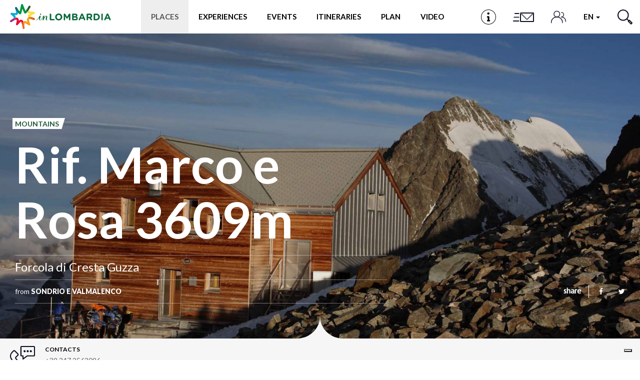

--- FILE ---
content_type: text/html; charset=utf-8
request_url: https://www.in-lombardia.it/en/rif-marco-e-rosa-3609m
body_size: 113652
content:
<!DOCTYPE html>  <html lang="en" dir="ltr" prefix="og: http://ogp.me/ns# article: http://ogp.me/ns/article# book: http://ogp.me/ns/book# profile: http://ogp.me/ns/profile# video: http://ogp.me/ns/video# product: http://ogp.me/ns/product# content: http://purl.org/rss/1.0/modules/content/ dc: http://purl.org/dc/terms/ foaf: http://xmlns.com/foaf/0.1/ rdfs: http://www.w3.org/2000/01/rdf-schema# sioc: http://rdfs.org/sioc/ns# sioct: http://rdfs.org/sioc/types# skos: http://www.w3.org/2004/02/skos/core# xsd: http://www.w3.org/2001/XMLSchema#">  <head>        <!-- Matomo -->    <script type="text/javascript">
    var _paq = window._paq = window._paq || [];
    /* tracker methods like "setCustomDimension" should be called before "trackPageView" */
    _paq.push(['trackPageView']);
    _paq.push(['enableLinkTracking']);
    (function() {
      var u="https://ingestion.webanalytics.italia.it/";
      _paq.push(['setTrackerUrl', u+'matomo.php']);
      _paq.push(['setSiteId', '78qrJlBqQX']);
      var d=document, g=d.createElement('script'), s=d.getElementsByTagName('script')[0];
      g.type='text/javascript'; g.async=true; g.src=u+'matomo.js'; s.parentNode.insertBefore(g,s);
    })();
  </script>    <!-- End Matomo Code -->      <link rel="profile" href="http://www.w3.org/1999/xhtml/vocab" />    <meta http-equiv="x-ua-compatible" content="ie=edge">    <meta name="viewport" content="width=device-width, initial-scale=1">    <meta http-equiv="Content-Type" content="text/html; charset=utf-8" /> <script type="application/ld+json">{
    "@context": "http://schema.org",
    "@graph": [
        {
            "@type": "TouristAttraction",
            "@id": "https://www.in-lombardia.it/en/rif-marco-e-rosa-3609m",
            "name": "Rif. Marco e Rosa 3609m",
            "image": {
                "@type": "ImageObject",
                "url": "https://www.in-lombardia.it/sites/default/files/luogo/images/125179/13373/18583_alba_in_marco_rosa.jpg"
            },
            "description": "OPENING: in spring for ski mountaineering and in summerAS IT IS REACHED: mountaineering route.Follow the via ferrata that starts at Martinelli shelter and continues on rocks and glaciers.+39 0342/515370 - 0342/454053 (fax) - 347/2563096biancoextreme@libero.it",
            "url": "https://www.in-lombardia.it/en/rif-marco-e-rosa-3609m",
            "openingHours": "",
            "address": {
                "@type": "PostalAddress",
                "addressCountry": "Italia"
            },
            "geo": {
                "@type": "GeoCoordinates",
                "latitude": "46.379172",
                "longitude": "9.909421"
            }
        }
    ]
}</script> <link rel="preload" href="/sites/all/themes/inlombardiav2/_static/assets/fonts/myriadpro/MyriadPro-Regular.woff2" as="font" crossorigin="" /> <link rel="preload" href="/sites/all/themes/inlombardiav2/_static/assets/fonts/fontawesome/fontawesome-webfont.woff2?v=4.7.0" as="font" crossorigin="" /> <link rel="shortcut icon" href="https://www.in-lombardia.it/sites/all/themes/inlombardiav2/favicon.ico" type="image/vnd.microsoft.icon" /> <meta name="description" content="OPENING: in spring for ski mountaineering and in summerAS IT IS REACHED: mountaineering route.Follow the via ferrata that starts at Martinelli shelter and continues on rocks and glaciers.+39 0342/515370 - 0342/454053 (fax) - 347/2563096biancoextreme@libero.it" /> <meta name="abstract" content="OPENING: in spring for ski mountaineering and in summerAS IT IS REACHED: mountaineering route.Follow the via ferrata that starts at Martinelli shelter and continues on rocks and glaciers.+39 0342/515370 - 0342/454053 (fax) - 347/2563096biancoextreme@libero.it" /> <meta name="robots" content="follow, index" /> <script>var _iub = _iub || []; _iub.csConfiguration = {"askConsentAtCookiePolicyUpdate":true,"cookiePolicyInOtherWindow":true,"countryDetection":true,"enableFadp":true,"enableLgpd":true,"enableUspr":true,"fadpApplies":true,"floatingPreferencesButtonDisplay":"bottom-right","lgpdAppliesGlobally":false,"perPurposeConsent":true,"reloadOnConsent":true,"siteId":3382594,"usprApplies":true,"whitelabel":false,"cookiePolicyId":11468074,"lang":"en-GB","cookiePolicyUrl":"https://www.in-lombardia.it/en/privacy-and-cookies","privacyPolicyUrl":"https://www.in-lombardia.it/en/privacy-and-cookies","privacyPolicyNoticeAtCollectionUrl":"https://www.in-lombardia.it/en/general-terms-and-conditions-use", "banner":{ "acceptButtonCaptionColor":"#000000","acceptButtonColor":"#FEC830","acceptButtonDisplay":true,"backgroundOverlay":true,"closeButtonDisplay":false,"customizeButtonCaptionColor":"#000000","customizeButtonColor":"#FEC830","customizeButtonDisplay":true,"explicitWithdrawal":true,"listPurposes":true,"linksColor":"#FEC830","position":"bottom","prependOnBody":true,"rejectButtonCaptionColor":"#000000","rejectButtonColor":"#FEC830","rejectButtonDisplay":true,"showPurposesToggles":true,"content":"This Site uses technical cookies necessary for the proper functioning of the web pages and, subject to User acceptance, third-party cookies to improve the User’s browsing experience and optimise the use of the services provided.\nBy selecting “Accept all cookies” the User consents to the use of third-party cookies. If the User closes the banner, only the technical cookies necessary for browsing will be used, though some additional functionalities may not be available.\n\nFor further details, see our <a style=\"color:#FEC830!important;\" href=\"https://www.in-lombardia.it/en/privacy-and-cookies\" class=\"iubenda-cs-cookie-policy-lnk\" target=\"_blank\" rel=\"noopener\">Cookie Policy</a> and our <a style=\"color:#FEC830!important;\" href=\"javascript:void(0)\" class=\"iubenda-privacy-policy-link\">Privacy Policy</a>.","rejectButtonCaption":"Close" }};</script> <script src="//cdn.iubenda.com/cs/gpp/stub.js"></script> <script src="//cdn.iubenda.com/cs/iubenda_cs.js"></script> <link rel="canonical" href="https://www.sondrioevalmalenco.it/en/rif-marco-e-rosa-3609m" /> <meta property="og:type" content="place" /> <meta property="og:site_name" content="in-Lombardia: The Official Tourism Information Site for Lombardy" /> <meta property="og:url" content="https://www.in-lombardia.it/en/rif-marco-e-rosa-3609m" /> <meta property="og:title" content="Rif. Marco e Rosa 3609m" /> <meta property="og:description" content="OPENING: in spring for ski mountaineering and in summerAS IT IS REACHED: mountaineering route.Follow the via ferrata that starts at Martinelli shelter and continues on rocks and glaciers.+39 0342/515370 - 0342/454053 (fax) - 347/2563096biancoextreme@libero.it" /> <meta property="og:image" content="https://www.in-lombardia.it/sites/default/files/luogo/images/125179/13373/18583_alba_in_marco_rosa.jpg" /> <meta property="og:image:width" content="600" /> <meta property="og:image:height" content="316" /> <meta name="twitter:card" content="summary_large_image" /> <meta name="twitter:creator" content="@inlombardia" /> <meta name="twitter:creator:id" content="2529634825" /> <meta name="twitter:url" content="https://www.in-lombardia.it/en/rif-marco-e-rosa-3609m" /> <meta name="twitter:title" content="Rif. Marco e Rosa 3609m" /> <meta name="twitter:description" content="OPENING: in spring for ski mountaineering and in summerAS IT IS REACHED: mountaineering route.Follow the via ferrata that starts at Martinelli shelter and continues on rocks and glaciers.+39 0342/515370 - 0342/454053 (fax) - 347/2563096biancoextreme@libero.it" /> <meta name="twitter:image" content="https://www.in-lombardia.it/sites/default/files/luogo/images/125179/13373/18583_alba_in_marco_rosa.jpg" /> <link rel="alternate" hreflang="x-default" href="https://www.in-lombardia.it/en/rif-marco-e-rosa-3609m" /> <link rel="alternate" hreflang="it" href="https://www.in-lombardia.it/it/rif-marco-e-rosa-3609m" /> <link rel="alternate" hreflang="en" href="https://www.in-lombardia.it/en/rif-marco-e-rosa-3609m" />   <title>Rif. Marco e Rosa 3609m</title>    <link type="text/css" rel="stylesheet" href="https://www.in-lombardia.it/sites/default/files/css/css_lQaZfjVpwP_oGNqdtWCSpJT1EMqXdMiU84ekLLxQnc4.css" media="all" /> <link type="text/css" rel="stylesheet" href="https://www.in-lombardia.it/sites/default/files/css/css_vxeS-zcZiK9DO7DxuZs2u82nRYvQX3JX1M2h-8akGhU.css" media="all" /> <link type="text/css" rel="stylesheet" href="https://www.in-lombardia.it/sites/default/files/css/css_LnNw7nUbxnKlhN_URfnvd4iyz4XWoinqPacYRe-oweQ.css" media="all" /> <link type="text/css" rel="stylesheet" href="https://www.in-lombardia.it/sites/default/files/css/css_cKbCyEW97o9KyCpRU9V8AIBqHYjF2HpgZbzi86P_ZzI.css" media="all" /> <link type="text/css" rel="stylesheet" href="https://cdn.jsdelivr.net/npm/bootstrap@3.4.0/dist/css/bootstrap.min.css" media="all" /> <link type="text/css" rel="stylesheet" href="https://www.in-lombardia.it/sites/default/files/css/css_BmjU06LbGmJJU_iESotC--b619Lwg90Jyp3VVlQFoFg.css" media="all" />   <!-- HTML5 element support for IE6-8 -->    <!--[if lt IE 9]>      <script src="https://cdn.jsdelivr.net/html5shiv/3.7.3/html5shiv-printshiv.min.js"></script>    <![endif]-->    <!-- Facebook Pixel Code -->    <script class="_iub_cs_activate-inline" type="text/plain" data-iub-purposes="3">
    !function(f,b,e,v,n,t,s) {if(f.fbq)return;n=f.fbq=function(){n.callMethod?
    n.callMethod.apply(n,arguments):n.queue.push(arguments)};
    if(!f._fbq)f._fbq=n;n.push=n;n.loaded=!0;n.version='2.0';
    n.queue=[];t=b.createElement(e);t.async=!0;
    t.src=v;s=b.getElementsByTagName(e)[0];
    s.parentNode.insertBefore(t,s)}(window, document,'script',
    'https://connect.facebook.net/en_US/fbevents.js');
    fbq('init', '426033681262856');
    fbq('init', '2107282769416694');
        fbq('track', 'PageView');
  </script>    <noscript>      <img height="1" width="1" style="display:none" src="https://www.facebook.com/tr?id=426033681262856&ev=PageView&noscript=1" />      <img height="1" width="1" style="display:none" src="https://www.facebook.com/tr?id=2107282769416694&ev=PageView&noscript=1" />        </noscript>    <!-- End Facebook Pixel Code -->  </head>  <body class="html not-front not-logged-in no-sidebars page-node page-node- page-node-125179 node-type-luogo i18n-en" data-nodetype="luogo">          <div id="skip-link">      <a href="#main-content" class="element-invisible element-focusable">Skip to main content</a>    </div>        <header class="c-header">      <nav class="navbar navbar-default c-header__navbar">  		<div class="l-container">              <!-- Brand and toggle get grouped for better mobile display -->              <div class="navbar-header">                  <button type="button" class="navbar-toggle collapsed  js-navbar-trigger" aria-expanded="false" aria-controls="navbar">                      <span class="sr-only">Toggle navigation</span>                      <span class="icon-bar"></span>                      <span class="icon-bar"></span>                      <span class="icon-bar"></span>                  </button>                  <div class="header-button--mobile">                                              <a href="/en/infopoint" class="header-button js-label-new">                              <svg version="1.1" id="Livello_1" xmlns="http://www.w3.org/2000/svg" xmlns:xlink="http://www.w3.org/1999/xlink" x="0px" y="0px"  	 viewbox="0 0 85 85" enable-background="new 0 0 85 85" xml:space="preserve">  <g id="Livello_1_1_">  </g>  <g id="Livello_4">  	<g>  		<g>  			<g>  				<path d="M42.5,2.8c21.9,0,39.7,17.8,39.7,39.7S64.4,82.2,42.5,82.2S2.8,64.4,2.8,42.5S20.6,2.8,42.5,2.8 M42.5,0  					C19.1,0,0,19.1,0,42.5C0,66,19.1,85,42.5,85C66,85,85,66,85,42.5C85,19.1,66,0,42.5,0L42.5,0z"/>  			</g>  		</g>  		<circle cx="41.7" cy="22.7" r="6.3"/>  		<circle cx="43" cy="42" r="4.1"/>  		<circle cx="37.7" cy="42" r="4.1"/>  		<circle cx="38" cy="63.4" r="4.1"/>  		<circle cx="47.5" cy="63.4" r="4.1"/>  		<rect x="38.3" y="42.1" width="8.9" height="25.3"/>  		<rect x="37.6" y="38" width="5.4" height="4.1"/>  	</g>  </g>  </svg>                              <span class="sr-only">Infopoint</span>                          </a>                                      </div>                  <a class="navbar-brand" href="/en" title="Home"><img src="/sites/all/themes/inlombardiav2/images/logo_inlombardia.svg" alt="Home" /></a>              </div><!-- /.navbar-header -->                <!-- Collect the nav links, forms, and other content for toggling -->              <div id="navbar-collapse" class="navbar-collapse  js-navbar">                  <ul class="nav navbar-nav navbar-center">                                          <li class="menu-item-luoghi active">                          <a href="#" data-toggle="modal" data-target="#modal-luoghi">Places</a>                      </li>                                                              <li class="menu-item-momenti">                          <a href="#" data-toggle="modal" data-target="#modal-momenti">Experiences</a>                      </li>                                                              <li class="menu-item-eventi">                                                                          <a href="#" data-toggle="modal" data-target="#modal-eventi">Events</a>                                              </li>                                                              <li class="menu-item-itinerari">                          <a href="#" data-toggle="modal" data-target="#modal-itinerari">Itineraries</a>                      </li>                                          <li class="menu-item-pianifica" id="popover-tour-plan">                          <a href="#" data-toggle="modal" data-target="#modal-pianifica" class="js-label-new">Plan</a>                      </li>                                          <li class="menu-item-video">                          <a href="#" data-toggle="modal" data-target="#modal-video" class="js-label-new">Video</a>                      </li>                                          <li class="menu-item-newsletter">                          <a href="#" data-toggle="modal" data-target="#modal-iscriviti">Newsletter</a>                      </li>                  </ul>                  <ul class="nav navbar-nav navbar-right">                                          <li class="header-button menu-item-location">                          <a href="/en/infopoint" class="header-button js-label-new">                              <svg version="1.1" id="Livello_1" xmlns="http://www.w3.org/2000/svg" xmlns:xlink="http://www.w3.org/1999/xlink" x="0px" y="0px"  	 viewbox="0 0 85 85" enable-background="new 0 0 85 85" xml:space="preserve">  <g id="Livello_1_1_">  </g>  <g id="Livello_4">  	<g>  		<g>  			<g>  				<path d="M42.5,2.8c21.9,0,39.7,17.8,39.7,39.7S64.4,82.2,42.5,82.2S2.8,64.4,2.8,42.5S20.6,2.8,42.5,2.8 M42.5,0  					C19.1,0,0,19.1,0,42.5C0,66,19.1,85,42.5,85C66,85,85,66,85,42.5C85,19.1,66,0,42.5,0L42.5,0z"/>  			</g>  		</g>  		<circle cx="41.7" cy="22.7" r="6.3"/>  		<circle cx="43" cy="42" r="4.1"/>  		<circle cx="37.7" cy="42" r="4.1"/>  		<circle cx="38" cy="63.4" r="4.1"/>  		<circle cx="47.5" cy="63.4" r="4.1"/>  		<rect x="38.3" y="42.1" width="8.9" height="25.3"/>  		<rect x="37.6" y="38" width="5.4" height="4.1"/>  	</g>  </g>  </svg>                              <span class="sr-only">Infopoint</span>                          </a>                      </li>                                                              <li class="header-button menu-item-iscriviti">                          <a href="#" data-toggle="modal" data-target="#modal-iscriviti">                              <svg version="1.1" id="Livello_1" xmlns="http://www.w3.org/2000/svg" xmlns:xlink="http://www.w3.org/1999/xlink" x="0px" y="0px" 	 viewbox="0 0 100 58" style="enable-background:new 0 0 100 58;" xml:space="preserve"> <style type="text/css"> 	.cls-1{fill:#0b0e1e;} </style> <path class="cls-1" d="M15,15c0,0.6,0.4,1,1,1h16v-2H16C15.4,14,15,14.4,15,15z"/> <path class="cls-1" d="M9,45c0,0.6,0.4,1,1,1h22v-2H10C9.4,44,9,44.4,9,45z"/> <path class="cls-1" d="M12,30c0,0.6,0.4,1,1,1h19v-2H13C12.4,29,12,29.4,12,30z"/> <path class="cls-1" d="M90,12H38c-0.6,0-1,0.4-1,1v34c0,0.6,0.4,1,1,1h52c0.6,0,1-0.4,1-1V13C91,12.4,90.6,12,90,12z M87.7,14L64.8,36.9 	c-0.4,0.4-1,0.4-1.4,0L40.4,14H87.7z M89,46H39V15.4l24.3,24.4c0.4,0.4,1,0.4,1.4,0L89,15.5V46z"/> </svg>                             <span class="sr-only">Sign up</span>                          </a>                      </li>                      <li class="header-button menu-item-people">                          <a href="#" data-toggle="modal" data-target="#modal-profile">                              <svg viewbox="0 0 46 38">                                  <defs>                                      <style>.cls-1{fill:none;stroke:#0b0e1e;stroke-linecap:round;stroke-linejoin:round;stroke-width:2px;}</style>                                  </defs>                                  <title>Profile</title>                                  <circle class="cls-1" cx="18" cy="10" r="9"/><path class="cls-1" d="M35,37V34.55C35,26,27.39,19,18,19h0C8.61,19,1,26,1,34.55V37"/><path class="cls-1" d="M32,5a7,7,0,0,1,0,14"/><path class="cls-1" d="M45,33V31.09C45,24.41,39.18,19,32,19h0"/>                              </svg>                              <span class="sr-only">Profile</span>                          </a>                      </li>                      <li class="dropdown menu-item-languages">                                                  <a href="#" class="dropdown-toggle" data-toggle="dropdown" role="button" aria-haspopup="true" aria-expanded="false">                              en                               <span class="caret"></span>                          </a>                          <ul class="dropdown-menu"><li class="it first"><a href="/it/rif-marco-e-rosa-3609m" class="language-link btn" xml:lang="it">it</a></li> <li class="fr"><a href="/fr/%23" class="language-link btn disabled" xml:lang="fr">fr</a></li> <li class="de"><a href="/de/%23" class="language-link btn disabled" xml:lang="de">de</a></li> <li class="es last"><a href="/es/%23" class="language-link btn disabled" xml:lang="es">es</a></li> </ul>                                            </li>                      <li class="header-button  menu-item-search">                          <a href="#" data-toggle="modal" data-target="#modal-search">                              <svg viewbox="0 0 29.98 29.92">                                  <defs>                                      <style>.cls-1{fill:none;stroke:#0b0e1d;stroke-linecap:round;stroke-linejoin:round;stroke-width:2px;}</style>                                  </defs>                                  <title>Search</title>                                  <path class="cls-1" d="M18.58,4A10.29,10.29,0,1,1,4,4,10.26,10.26,0,0,1,18.58,4Z"/><line class="cls-1" x1="18.58" y1="18.54" x2="22.59" y2="22.54"/><polygon class="cls-1" points="28.98 26.84 26.9 28.92 21.55 23.58 23.63 21.5 28.98 26.84"/>                              </svg>                              <span class="sr-only">Search</span>                          </a>                      </li>                  </ul><!-- /.nav .navbar-nav -->                  <div class="mobile-search">                      <span class="modal-search-title">live YOUR EXPERIENCE <span>#inLOMBARDIA</span></span>                      <form class="modal-search-form" action="/en/rif-marco-e-rosa-3609m" method="post" id="search-form-mobile" accept-charset="UTF-8"><div class="container-inline form-wrapper" id="edit-basic"><div class="form-item form-item-keys form-type-textfield form-group"><input class="apachesolr-autocomplete modal-search-field form-text" data-apachesolr-autocomplete-id="search-form-mobile" placeholder="Search" autocomplete="off" type="text" id="edit-keys-mobile" name="keys" value="" maxlength="255" /></div><button class="modal-search-submit btn form-submit" type="submit" id="edit-submit-mobile" name="op"></button> <input type="hidden" name="get" value="[]" /> <input type="hidden" name="detach_auto_language_filter" value="0" /> </div><input type="hidden" name="form_build_id" value="form-3RopcWdNNE5ezu_0bt12UOQ6bETvIcvAoGtlB3EyRbQ" /> <input type="hidden" name="form_id" value="apachesolr_search_custom_page_search_form" /> </form>                </div>              </div><!-- /.navbar-collapse -->  		</div><!-- /.l-container -->      </nav><!-- /.navbar .c-header__navbar -->  </header><!-- /.c-header -->  <div class="main-container">      <div>                      <section>                          <a id="main-content"></a>                                                                                        <div class="region region-content">     <section id="block-system-main" class="block block-system clearfix">           <main>      <article id="node-125179">          <div class="c-hero c-hero--bg-full">    <div class="c-hero__container">      <div class="c-hero__content">        <div class="c-hero__content-left">          <div class="c-hero__header">                                <ul class="list-unstyled list-inline">              <ul class="list-unstyled list-inline">                      <li><span class="c-label c-label--cut-right color-greenpea">Mountains</span></li>                </ul>          </ul>                    </div><!-- /.c-hero__header -->            <h1 class="c-hero__title">Rif. Marco e Rosa 3609m</h1>                      <h2 class="c-hero__excerpt">Forcola di Cresta Guzza</h2><!-- /.c-hero__excerpt -->                            <div class="c-hero__footer">                      <div class="c-hero__author">            from <span>Sondrio e Valmalenco</span>            </div><!-- /.c-hero__author -->                                                  </div><!-- .c-hero__footer -->        </div><!-- /.c-hero__content--left -->        <div class="c-hero__content-right">                                  <div class="c-social">            <label for="social-list-checkbox" class="c-social__head">share</label>            <input type="checkbox" id="social-list-checkbox" class="c-social__checkbox" />              <ul class="c-social__list">              <li>                <a href="https://www.facebook.com/sharer/sharer.php?u=https%3A%2F%2Fwww.in-lombardia.it%2Fen%2Frif-marco-e-rosa-3609m" target="_blank" class="c-social__link"><i class="fa fa-facebook"></i></a>              </li>              <li>                <a href="https://twitter.com/intent/tweet?text=Rif.+Marco+e+Rosa+3609m&url=https%3A%2F%2Fwww.in-lombardia.it%2Fen%2Frif-marco-e-rosa-3609m" target="_blank" class="c-social__link"><i class="fa fa-twitter"></i></a>              </li>            </ul><!-- /.c-social__list -->          </div><!-- /.c-social -->                </div><!-- .c-hero__content--right -->            </div><!-- /.c-hero__content -->    </div><!-- /.c-hero__container -->      <div class="c-hero__image" style="background-image: url('https://www.in-lombardia.it/sites/default/files/styles/hero_full_w/public/luogo/images/125179/13373/18583_alba_in_marco_rosa.jpg?itok=GSOuEcyK');"></div><!-- /.c-hero__image -->        <svg class="hero-moustache  js-hero-moustache is--placed" viewbox="0 0 91 50">      <path class="js-hero-moustache-path" fill-rule="evenodd" fill="#ffffff"        d="M46.000,52.001 L46.000,52.001 L45.500,52.001 L45.000,52.001 L45.000,52.001 L0.000,52.000 C22.128,52.000 40.601,36.502 45.000,15.610 C45.000,11.928 45.000,8.601 45.000,6.009 C45.000,8.324 45.174,10.595 45.500,12.814 C45.826,10.595 46.000,8.324 46.000,6.009 C46.000,8.601 46.000,11.928 46.000,15.610 C50.399,36.502 68.872,52.000 91.000,52.000 L46.000,52.001 Z" />    </svg>    </div><!-- /.c-hero -->        <div class="l-container--small l-container--no-padding">      <div class="c-info-bar c-info-bar--gray">          <div class="c-info-bar__container  js-is-slider-infobar">                                                  <!-- ------ ITINERARIO 1 ---------- -->                                      <!-- ------ FINE ITINERARIO 1 ---------- -->                                                  <div class="c-info-bar__cell">                  <div class="c-info-bar__icon">                      <img src="/sites/all/themes/inlombardiav2/images/svg/icons/icon-phone.svg" />                  </div><!-- /.c-info-bar__icon -->                  <div class="c-info-bar__cell-content">                      <h5 class="c-info-bar__title">Contacts</h5>                      <div class="c-info-bar__details">                          +39 347 2563096<br/>                    </div>                  </div><!-- /.c-info-bar__cell-content -->              </div><!-- /.c-info-bar__cell -->                                                              <!-- ------ ITINERARIO 2 ---------- -->                                  </div><!-- .c-info-bar__container -->      </div><!-- .c-info-bar -->  </div><!-- /.l-container--small -->  <div class="l-container--small"><div class="c-breadcrumb"><ol class="breadcrumb"><li><a href="/en/tourism-in-lombardy" class="active-trail">Discover Lombardy</a></li> <li><a href="/en/tourism-in-lombardy/tourism-sondrio" class="active-trail">Sondrio</a></li> <li class="active">Rif. Marco e Rosa 3609m</li> </ol></div><!-- .c-breadcrumb --></div>        <div class="l-container">              <main class="content-main ct-greenpea">                                  <div class="body-readmore">                          <p>OPENING: in spring for ski mountaineering and in summer</p> <p>AS IT IS REACHED: mountaineering route.<br />Follow the via ferrata that starts at Martinelli shelter and continues on rocks and glaciers.</p> <p>+39 0342/515370 - 0342/454053 (fax) - 347/2563096<br /><a href="mailto:biancoextreme@libero.it">biancoextreme@libero.it</a></p>                                     </div>                                                              </main>                                  </div>                  <div class="c-map-wrapper">                  <div id="edt_detail_map" class="c-map" data-url="https://www.google.com/maps/@46.379172,9.909421,14z" data-markercontent="&lt;span class=&quot;map-pin__title&quot;&gt;Rif. Marco e Rosa 3609m&lt;/span&gt;&lt;span class=&quot;map-pin__address&quot;&gt;  &lt;/span&gt;" data-pin_type="single" data-pin-img-class="js-map-pin-default"></div>                <!-- Inside the .js-map-pin goes the HTML content that will be displayed in the pin -->          <div class="js-map-pin-default  hidden" data-bgcolor-class="background-greenpea color-greenpea"><div class="map-pin__image map-pin__image--marker"><svg id="Livello_1" data-name="Livello 1" xmlns="http://www.w3.org/2000/svg" viewbox="0 0 53.14 46"><defs><style>.cls-1{fill:none;stroke:#0b0e1e;stroke-linecap:round;stroke-linejoin:round;stroke-width:2px;}</style></defs><path class="cls-1" d="M38.95,13.38c0,6.83-12.37,23.38-12.37,23.38S14.2,20.21,14.2,13.38a12.38,12.38,0,0,1,24.75,0Z"/><circle class="cls-1" cx="26.57" cy="13.38" r="4.13"/><polyline class="cls-1" points="33.88 25.75 43.14 25.75 52.14 45 1 45 10 25.75 19.25 25.75"/></svg></div></div>          <a class="c-btn map-button background-greenpea" target="_blank" href="https://www.google.com/maps/dir/?api=1&destination=46.379172,9.909421">Take me here:&nbsp;<strong>Rif. Marco e Rosa 3609m</strong></a>      </div>        </article>        <div class="l-container">                <section class="c-section c-section--is-styled">                      <div class="c-section__header">                  <div class="c-section__title-wrap">                      <h3 class="c-section__title">Places</h3>                  </div>                              </div>                  <div class="c-section__slider js-slider-grid">               <article class="c-card  c-card--bg-full _luogo" data-merge="2" id="node-124483">      <div class="c-card__content">                  <h4 class="c-card__title">Rif. Carate 2636m</h4>                                          <div class="c-card__excerpt">Bocchetta delle Forbici</div>                          <div class="c-card__labels">              <ul class="list-unstyled list-inline">                      <li><span class="c-label c-label--cut-right background-greenpea">Mountains</span></li>            </ul>        </div><!-- .c-card__labels -->              </div><!-- /.c-card__content -->          <div class="c-card__aside">          <img loading="lazy" class="c-card__image" src="https://www.in-lombardia.it/sites/default/files/styles/card_bg_full_h/public/luogo/images/124483/12950/luciano_2816_rifugio_carate_e_cime_di_musella.jpg?itok=hPmFp1jK" alt="Rifugio Carate - Immagine con diritti d'autore" title="Rifugio Carate - Immagine con diritti d'autore" />      </div><!-- /.c-card__aside -->              <span class="c-card__distance">5.43 km</span>              <a class="c-card__link" href="/en/rif-carate-2636m" ></a>      </article><!-- .c-card -->                <article class="c-card  c-card--bg-full _luogo"  id="node-124942">      <div class="c-card__content">                  <h4 class="c-card__title">Rif. Bignami 2382m</h4>                                          <div class="c-card__excerpt">Alpe di Fellaria</div>                          <div class="c-card__labels">              <ul class="list-unstyled list-inline">                      <li><span class="c-label c-label--cut-right background-greenpea">Mountains</span></li>            </ul>        </div><!-- .c-card__labels -->              </div><!-- /.c-card__content -->          <div class="c-card__aside">          <img loading="lazy" class="c-card__image" src="https://www.in-lombardia.it/sites/default/files/styles/card_bg_h/public/luogo/images/124942/13219/dsc02806.jpg?itok=pkIcpw_d" alt="rifugio Bignami" title="rifugio Bignami" />      </div><!-- /.c-card__aside -->              <span class="c-card__distance">6.3 km</span>              <a class="c-card__link" href="/en/rif-bignami-2382m" ></a>      </article><!-- .c-card -->                <article class="c-card  c-card--bg-full _luogo"  id="node-125181">      <div class="c-card__content">                  <h4 class="c-card__title">Rif. Mitta 2021m</h4>                                          <div class="c-card__excerpt">Alpe Musella</div>                          <div class="c-card__labels">              <ul class="list-unstyled list-inline">                      <li><span class="c-label c-label--cut-right background-greenpea">Mountains</span></li>            </ul>        </div><!-- .c-card__labels -->              </div><!-- /.c-card__content -->          <div class="c-card__aside">          <img loading="lazy" class="c-card__image" src="https://www.in-lombardia.it/sites/default/files/styles/card_bg_h/public/luogo/images/125181/13375/img_4333.jpg?itok=hdzyqVXg" alt="Rif. Mitta 2021m" title="Rif. Mitta 2021m" />      </div><!-- /.c-card__aside -->              <span class="c-card__distance">7.22 km</span>              <a class="c-card__link" href="/en/rif-mitta-2021m" ></a>      </article><!-- .c-card -->                <article class="c-card  c-card--bg-full _luogo" data-merge="2" id="node-125182">      <div class="c-card__content">                  <h4 class="c-card__title">Rif. Musella 2021m </h4>                                          <div class="c-card__excerpt">Alpe Musella</div>                          <div class="c-card__labels">              <ul class="list-unstyled list-inline">                      <li><span class="c-label c-label--cut-right background-greenpea">Mountains</span></li>            </ul>        </div><!-- .c-card__labels -->              </div><!-- /.c-card__content -->          <div class="c-card__aside">          <img loading="lazy" class="c-card__image" src="https://www.in-lombardia.it/sites/default/files/styles/card_bg_full_h/public/luogo/images/125182/13376/img-20150519-wa0001.jpg?itok=iGrvB4fB" alt="Rif. Musella 2021m " title="Rif. Musella 2021m " />      </div><!-- /.c-card__aside -->              <span class="c-card__distance">7.27 km</span>              <a class="c-card__link" href="/en/rif-musella" ></a>      </article><!-- .c-card -->                <article class="c-card  c-card--bg-full _luogo"  id="node-124489">      <div class="c-card__content">                  <h4 class="c-card__title">Rif. Poschiavino 1992m</h4>                                          <div class="c-card__excerpt">Campomoro</div>                          <div class="c-card__labels">              <ul class="list-unstyled list-inline">                      <li><span class="c-label c-label--cut-right background-greenpea">Mountains</span></li>            </ul>        </div><!-- .c-card__labels -->              </div><!-- /.c-card__content -->          <div class="c-card__aside">          <img loading="lazy" class="c-card__image" src="https://www.in-lombardia.it/sites/default/files/styles/card_bg_h/public/luogo/images/124489/12972/costa_azzurra_035.jpg?itok=eDKxYJZQ" alt="Rifugio Poschiavino" title="Rifugio Poschiavino" />      </div><!-- /.c-card__aside -->              <span class="c-card__distance">8.52 km</span>              <a class="c-card__link" href="/en/rif-poschiavino-1992m" ></a>      </article><!-- .c-card -->                <article class="c-card  c-card--bg-full _luogo"  id="node-125180">      <div class="c-card__content">                  <h4 class="c-card__title">Rif. Marinelli Bombardieri 2813m</h4>                                                  <div class="c-card__labels">              <ul class="list-unstyled list-inline">                      <li><span class="c-label c-label--cut-right background-greenpea">Mountains</span></li>            </ul>        </div><!-- .c-card__labels -->              </div><!-- /.c-card__content -->          <div class="c-card__aside">          <img loading="lazy" class="c-card__image" src="https://www.in-lombardia.it/sites/default/files/styles/card_bg_h/public/luogo/images/125180/13374/luciano_8487_rifugio_marinelli.jpg?itok=1Bppzw55" alt="Rif. Marinelli Bombardieri 2813m" title="Rif. Marinelli Bombardieri 2813m" />      </div><!-- /.c-card__aside -->              <span class="c-card__distance">8.52 km</span>              <a class="c-card__link" href="/en/rif-marinelli-bombardieri-2813m" ></a>      </article><!-- .c-card -->                <article class="c-card  c-card--bg-full _luogo" data-merge="2" id="node-124492">      <div class="c-card__content">                  <h4 class="c-card__title">Rif. Zoia 2021m</h4>                                          <div class="c-card__excerpt">Campo Moro</div>                          <div class="c-card__labels">              <ul class="list-unstyled list-inline">                      <li><span class="c-label c-label--cut-right background-greenpea">Mountains</span></li>            </ul>        </div><!-- .c-card__labels -->              </div><!-- /.c-card__content -->          <div class="c-card__aside">          <img loading="lazy" class="c-card__image" src="https://www.in-lombardia.it/sites/default/files/styles/card_bg_full_h/public/luogo/images/124492/12982/foto_x_depliant.jpg?itok=krdVg4Dg" alt="Rifugio Zoia" title="Rifugio Zoia" />      </div><!-- /.c-card__aside -->              <span class="c-card__distance">8.55 km</span>              <a class="c-card__link" href="/en/rif-zoia-2021m" ></a>      </article><!-- .c-card -->                <article class="c-card  c-card--bg-full _luogo"  id="node-125178">      <div class="c-card__content">                  <h4 class="c-card__title">Rif. Longoni 2450m</h4>                                          <div class="c-card__excerpt">Sassa d&#039;Entova</div>                          <div class="c-card__labels">              <ul class="list-unstyled list-inline">                      <li><span class="c-label c-label--cut-right background-greenpea">Mountains</span></li>            </ul>        </div><!-- .c-card__labels -->              </div><!-- /.c-card__content -->          <div class="c-card__aside">          <img loading="lazy" class="c-card__image" src="https://www.in-lombardia.it/sites/default/files/styles/card_bg_h/public/luogo/images/125178/13372/rifugio_longoni.jpg?itok=EpMQ_vxr" alt="Rif. Longoni 2450m" title="Rif. Longoni 2450m" />      </div><!-- /.c-card__aside -->              <span class="c-card__distance">8.76 km</span>              <a class="c-card__link" href="/en/rif-longoni-2450m" ></a>      </article><!-- .c-card -->                <article class="c-card  c-card--bg-full _luogo"  id="node-124487">      <div class="c-card__content">                  <h4 class="c-card__title">Rifugio Lago Palù 1965m</h4>                                          <div class="c-card__excerpt">Alpe Palù</div>                          <div class="c-card__labels">              <ul class="list-unstyled list-inline">                      <li><span class="c-label c-label--cut-right background-greenpea">Mountains</span></li>            </ul>        </div><!-- .c-card__labels -->              </div><!-- /.c-card__content -->          <div class="c-card__aside">          <img loading="lazy" class="c-card__image" src="https://www.in-lombardia.it/sites/default/files/styles/card_bg_h/public/luogo/images/124487/12964/luciano_8802_rifugio_palu.jpg?itok=Lv3HhPVF" alt="Rifugio Lago Palù - riproduzione riservata" title="Rifugio Lago Palù - riproduzione riservata" />      </div><!-- /.c-card__aside -->              <span class="c-card__distance">8.89 km</span>              <a class="c-card__link" href="/en/rifugio-lago-pal%C3%B9-1965m" ></a>      </article><!-- .c-card -->                <article class="c-card  c-card--bg-full _luogo"  id="node-124484">      <div class="c-card__content">                  <h4 class="c-card__title">Ca&#039; Runcasch 2170 m </h4>                                          <div class="c-card__excerpt">Alpe Campagneda</div>                          <div class="c-card__labels">              <ul class="list-unstyled list-inline">                      <li><span class="c-label c-label--cut-right background-greenpea">Mountains</span></li>            </ul>        </div><!-- .c-card__labels -->              </div><!-- /.c-card__content -->          <div class="c-card__aside">          <img loading="lazy" class="c-card__image" src="https://www.in-lombardia.it/sites/default/files/styles/card_bg_h/public/luogo/images/124484/12986/immagine001.jpg?itok=5ymNyL1o" alt="Ca&#039; Runcasch 2170 m " title="Ca&#039; Runcasch 2170 m " />      </div><!-- /.c-card__aside -->              <span class="c-card__distance">9.57 km</span>              <a class="c-card__link" href="/en/ca-runcasch-2170-m-alpe-campagneda" ></a>      </article><!-- .c-card -->                <article class="c-card  c-card--bg-full _luogo"  id="node-151712">      <div class="c-card__content">                  <h4 class="c-card__title">Isola Sports Center di San Giuseppe </h4>                                                  <div class="c-card__labels">              <ul class="list-unstyled list-inline">                      <li><span class="c-label c-label--cut-right background-greensalad">Active &amp; Green</span></li>            </ul>        </div><!-- .c-card__labels -->              </div><!-- /.c-card__content -->          <div class="c-card__aside">          <img loading="lazy" class="c-card__image" src="https://www.in-lombardia.it/sites/default/files/styles/card_bg_h/public/luogo/images/151712/146086/fondo2.jpg?itok=KY6Qt39H" alt="Isola Sports Center di San Giuseppe " title="Isola Sports Center di San Giuseppe " />      </div><!-- /.c-card__aside -->              <span class="c-card__distance">10.24 km</span>              <a class="c-card__link" href="/en/centro-sportivo-isola-di-san-giuseppe" ></a>      </article><!-- .c-card -->                <article class="c-card  c-card--bg-full _luogo" data-merge="2" id="node-124488">      <div class="c-card__content">                  <h4 class="c-card__title">Rif. Motta 2236m</h4>                                          <div class="c-card__excerpt">Cima Motta</div>                          <div class="c-card__labels">              <ul class="list-unstyled list-inline">                      <li><span class="c-label c-label--cut-right background-greenpea">Mountains</span></li>            </ul>        </div><!-- .c-card__labels -->              </div><!-- /.c-card__content -->          <div class="c-card__aside">          <img loading="lazy" class="c-card__image" src="https://www.in-lombardia.it/sites/default/files/styles/card_bg_full_w/public/luogo/images/124488/12968/rifugio_motta.jpg?itok=TxGn4NLs" alt="Rif. Motta 2236m" title="Rif. Motta 2236m" />      </div><!-- /.c-card__aside -->              <span class="c-card__distance">10.31 km</span>              <a class="c-card__link" href="/en/rif-motta-2236m" ></a>      </article><!-- .c-card -->                <article class="c-card  c-card--bg-full _luogo"  id="node-123713">      <div class="c-card__content">                  <h4 class="c-card__title">Pircher Sport Ski &amp;amp; Snowboard Rentals</h4>                                                  <div class="c-card__labels">              <ul class="list-unstyled list-inline">                      <li><span class="c-label c-label--cut-right background-greensalad">Sport</span></li>            </ul>        </div><!-- .c-card__labels -->              </div><!-- /.c-card__content -->          <div class="c-card__aside">          <img loading="lazy" class="c-card__image" src="https://www.in-lombardia.it/sites/default/files/styles/card_bg_h/public/luogo/images/123713/12233/chiesa_valmalenco_pircher_sport.jpg?itok=3Bkbjegs" alt="Pircher Sport Ski &amp;amp; Snowboard Rentals" title="Pircher Sport Ski &amp;amp; Snowboard Rentals" />      </div><!-- /.c-card__aside -->              <span class="c-card__distance">10.37 km</span>              <a class="c-card__link" href="/en/tourism-in-lombardy/tourism-sondrio/noleggi-sci-snowboard-pircher-sport" ></a>      </article><!-- .c-card -->                <article class="c-card  c-card--bg-full _luogo"  id="node-217162">      <div class="c-card__content">                  <h4 class="c-card__title">Valmalenco Bernina Ski Resort </h4>                                          <div class="c-card__excerpt">Raggiungi l’Alpe Palù a bordo della funivia più grande del mondo, tra esperienze romantiche e adrenalina pura.</div>                          <div class="c-card__labels">              <ul class="list-unstyled list-inline">                      <li><span class="c-label c-label--cut-right background-greensalad">Sport</span></li>            </ul>        </div><!-- .c-card__labels -->              </div><!-- /.c-card__content -->          <div class="c-card__aside">          <img loading="lazy" class="c-card__image" src="https://www.in-lombardia.it/sites/default/files/styles/card_bg_h/public/luogo/images/217162/85910/sci-valmalenco_credits-valtellina.it_.jpeg?itok=vmSXpASO" alt="Valmalenco Bernina Ski Resort " title="Valmalenco Bernina Ski Resort " />      </div><!-- /.c-card__aside -->              <span class="c-card__distance">10.55 km</span>              <a class="c-card__link" href="/en/tourism-in-lombardy/tourism-sondrio/valmalenco-bernina-ski-resort" ></a>      </article><!-- .c-card -->                <article class="c-card  c-card--bg-full _luogo" data-merge="2" id="node-208317">      <div class="c-card__content">                  <h4 class="c-card__title">Lake Palù</h4>                                                  <div class="c-card__labels">              <ul class="list-unstyled list-inline">                      <li><span class="c-label c-label--cut-right background-greensalad">Active &amp; Green</span></li>            </ul>        </div><!-- .c-card__labels -->              </div><!-- /.c-card__content -->          <div class="c-card__aside">          <img loading="lazy" class="c-card__image" src="https://www.in-lombardia.it/sites/default/files/styles/card_bg_full_h/public/luogo/images/208317/79481/lago-palu.jpeg?itok=VLyl5ZYx" alt="Lake Palù" title="Lake Palù" />      </div><!-- /.c-card__aside -->              <span class="c-card__distance">10.55 km</span>              <a class="c-card__link" href="/en/tourism-in-lombardy/tourism-sondrio/lake-pal%C3%B9" ></a>      </article><!-- .c-card -->                <article class="c-card  c-card--bg-full _luogo"  id="node-144801">      <div class="c-card__content">                  <h4 class="c-card__title">Sanctuary of Our Lady of the Alpini</h4>                                                  <div class="c-card__labels">              <ul class="list-unstyled list-inline">                      <li><span class="c-label c-label--cut-right background-orangemandarin">Art &amp; Culture</span></li>            </ul>        </div><!-- .c-card__labels -->              </div><!-- /.c-card__content -->          <div class="c-card__aside">          <img loading="lazy" class="c-card__image" src="https://www.in-lombardia.it/sites/default/files/styles/card_bg_h/public/luogo/images/144801/22269/chiesa_in_valmalenco_madonna_degli_alpini.jpg?itok=s9MAjXSB" alt="Sanctuary of Our Lady of the Alpini" title="Sanctuary of Our Lady of the Alpini" />      </div><!-- /.c-card__aside -->              <span class="c-card__distance">10.55 km</span>              <a class="c-card__link" href="/en/santuario-della-madonna-degli-alpini" ></a>      </article><!-- .c-card -->                <article class="c-card  c-card--bg-full _luogo"  id="node-126056">      <div class="c-card__content">                  <h4 class="c-card__title">The thousand-year-old larch</h4>                                          <div class="c-card__excerpt">The thousand-year-old larch still is the oldest tree, of ascertained age, present in Italy.</div>                          <div class="c-card__labels">              <ul class="list-unstyled list-inline">                      <li><span class="c-label c-label--cut-right background-greensalad">Active &amp; Green</span></li>            </ul>        </div><!-- .c-card__labels -->              </div><!-- /.c-card__content -->          <div class="c-card__aside">          <img loading="lazy" class="c-card__image" src="https://www.in-lombardia.it/sites/default/files/styles/card_bg_h/public/luogo/images/126056/13812/larice_millenario.jpg?itok=kPyR0QJh" alt="The thousand-year-old larch" title="The thousand-year-old larch" />      </div><!-- /.c-card__aside -->              <span class="c-card__distance">10.55 km</span>              <a class="c-card__link" href="/en/il-larice-millenario" ></a>      </article><!-- .c-card -->                <article class="c-card  c-card--bg-full _luogo" data-merge="2" id="node-124490">      <div class="c-card__content">                  <h4 class="c-card__title">Rif. Tartaglione Crispo 1800m</h4>                                          <div class="c-card__excerpt">Forbicina</div>                          <div class="c-card__labels">              <ul class="list-unstyled list-inline">                      <li><span class="c-label c-label--cut-right background-greenpea">Mountains</span></li>            </ul>        </div><!-- .c-card__labels -->              </div><!-- /.c-card__content -->          <div class="c-card__aside">          <img loading="lazy" class="c-card__image" src="https://www.in-lombardia.it/sites/default/files/styles/card_bg_full_w/public/luogo/images/124490/12975/estate_2012_294.jpg?itok=GAn6J4UH" alt="Rifugio Tartaglione" title="Rifugio Tartaglione" />      </div><!-- /.c-card__aside -->              <span class="c-card__distance">10.55 km</span>              <a class="c-card__link" href="/en/rif-tartaglione-crispo-1800m" ></a>      </article><!-- .c-card -->                <article class="c-card  c-card--bg-full _luogo"  id="node-124481">      <div class="c-card__content">                  <h4 class="c-card__title">The shelters</h4>                                                  <div class="c-card__labels">              <ul class="list-unstyled list-inline">                      <li><span class="c-label c-label--cut-right background-greenpea">Mountains</span></li>            </ul>        </div><!-- .c-card__labels -->              </div><!-- /.c-card__content -->          <div class="c-card__aside">          <img loading="lazy" class="c-card__image" src="https://www.in-lombardia.it/sites/default/files/styles/card_bg_h/public/luogo/images/124481/12946/img_6594.jpg?itok=aXpixb4R" alt="The shelters" title="The shelters" />      </div><!-- /.c-card__aside -->              <span class="c-card__distance">10.55 km</span>              <a class="c-card__link" href="/en/rifugi" ></a>      </article><!-- .c-card -->                <article class="c-card  c-card--bg-full _luogo"  id="node-123860">      <div class="c-card__content">                  <h4 class="c-card__title">Church of St. Anthony</h4>                                                  <div class="c-card__labels">              <ul class="list-unstyled list-inline">                      <li><span class="c-label c-label--cut-right background-orangemandarin">Art &amp; Culture</span></li>            </ul>        </div><!-- .c-card__labels -->              </div><!-- /.c-card__content -->          <div class="c-card__aside">          <img loading="lazy" class="c-card__image" src="https://www.in-lombardia.it/sites/default/files/styles/card_bg_h/public/luogo/images/123860/12384/chiesa_in_valmalenco_vassalini_santantonio.jpg?itok=Xgw7RRyy" alt="Church of St. Anthony" title="Church of St. Anthony" />      </div><!-- /.c-card__aside -->              <span class="c-card__distance">10.55 km</span>              <a class="c-card__link" href="/en/chiesa-di-santantonio" ></a>      </article><!-- .c-card -->      </div>     </section>        <section class="c-section c-section--is-styled">                      <div class="c-section__header">                  <div class="c-section__title-wrap">                      <h3 class="c-section__title">Events</h3>                  </div>                              </div>                  <div class="c-section__slider js-slider-grid">               <article class="c-card  c-card--low _evento" data-merge="2" id="node-169866">      <div class="c-card__content">                  <h4 class="c-card__title">VUT</h4>                  <h5 class="c-card__location">Alta via della Valmalenco</h5>                                  <div class="c-card__date">24/07/2026 - 25/07/2026</div>                                  <div class="c-card__labels">              <ul class="list-unstyled list-inline">                      <li><span class="c-label c-label--cut-right background-greensalad">Sport</span></li>            </ul>        </div><!-- .c-card__labels -->              </div><!-- /.c-card__content -->          <div class="c-card__aside">          <img loading="lazy" class="c-card__image" src="https://www.in-lombardia.it/sites/default/files/styles/card_full_h/public/evento/images/169866/115667/vut2024_1.jpg?itok=tmAjuowJ" alt="VUT" title="VUT" />      </div><!-- /.c-card__aside -->              <span class="c-card__distance">13.37 km</span>              <a class="c-card__link" href="/en/event/vut" ></a>      </article><!-- .c-card -->      </div>     </section>        <section class="c-section c-section--is-styled">                      <div class="c-section__header">                  <div class="c-section__title-wrap">                      <h3 class="c-section__title">Where to sleep</h3>                  </div>                              </div>                  <div class="c-section__slider js-slider-grid">           <article class="c-card  c-card--shop c-card--low" id="node-101798">      <div class="c-card__content">          <div class="c-card__rating-wrapper">                      </div>          <h4 class="c-card__title">RIFUGIO MARCO E ROSA</h4>                  <h5 class="c-card__location">Lanzada</h5>                          <div class="c-card__footer">                                  </div><!-- .c-card__footer -->      </div><!-- /.c-card__content -->      <button class="c-card__book-button">          <span class="button-text">Contact </span>      </button>      <div class="c-card__aside">                  <img class="c-card__image" src="/sites/all/themes/inlombardiav2/images/HOTEL_NoImage.png" alt="RIFUGIO MARCO E ROSA" title="RIFUGIO MARCO E ROSA">              </div><!-- /.c-card__aside -->          <span class="c-card__distance">645 mt</span>          <a class="c-card__link" href="/en/where-to-stay/rifugio-marco-e-rosa"></a>  </article><!-- .c-card -->          <article class="c-card  c-card--shop c-card--low" id="node-102428">      <div class="c-card__content">          <div class="c-card__rating-wrapper">                      </div>          <h4 class="c-card__title">RIFUGIO CARATE</h4>                  <h5 class="c-card__location">Lanzada</h5>                          <div class="c-card__footer">                                  </div><!-- .c-card__footer -->      </div><!-- /.c-card__content -->      <button class="c-card__book-button">          <span class="button-text">Contact </span>      </button>      <div class="c-card__aside">                  <img class="c-card__image" src="/sites/all/themes/inlombardiav2/images/HOTEL_NoImage.png" alt="RIFUGIO CARATE" title="RIFUGIO CARATE">              </div><!-- /.c-card__aside -->          <span class="c-card__distance">5.49 km</span>          <a class="c-card__link" href="/en/where-to-stay/rifugio-carate"></a>  </article><!-- .c-card -->          <article class="c-card  c-card--shop c-card--low" id="node-99559">      <div class="c-card__content">          <div class="c-card__rating-wrapper">                      </div>          <h4 class="c-card__title">RIFUGIO MUSELLA</h4>                  <h5 class="c-card__location">Lanzada (SO)</h5>                          <div class="c-card__footer">                                  </div><!-- .c-card__footer -->      </div><!-- /.c-card__content -->      <button class="c-card__book-button">          <span class="button-text">Contact </span>      </button>      <div class="c-card__aside">                  <img class="c-card__image" src="/sites/all/themes/inlombardiav2/images/HOTEL_NoImage.png" alt="RIFUGIO MUSELLA" title="RIFUGIO MUSELLA">              </div><!-- /.c-card__aside -->          <span class="c-card__distance">7.36 km</span>          <a class="c-card__link" href="/en/where-to-stay/rifugio-musella"></a>  </article><!-- .c-card -->          <article class="c-card  c-card--shop c-card--low" id="node-103408">      <div class="c-card__content">          <div class="c-card__rating-wrapper">                      </div>          <h4 class="c-card__title">RIFUGIO ZOIA</h4>                  <h5 class="c-card__location">Lanzada</h5>                          <div class="c-card__footer">                                  </div><!-- .c-card__footer -->      </div><!-- /.c-card__content -->      <button class="c-card__book-button">          <span class="button-text">Contact </span>      </button>      <div class="c-card__aside">                  <img class="c-card__image" src="/sites/all/themes/inlombardiav2/images/HOTEL_NoImage.png" alt="RIFUGIO ZOIA" title="RIFUGIO ZOIA">              </div><!-- /.c-card__aside -->          <span class="c-card__distance">8.57 km</span>          <a class="c-card__link" href="/en/where-to-stay/rifugio-zoia"></a>  </article><!-- .c-card -->          <article class="c-card  c-card--shop c-card--low" id="node-101562">      <div class="c-card__content">          <div class="c-card__rating-wrapper">                      </div>          <h4 class="c-card__title">RIFUGIO LONGONI</h4>                  <h5 class="c-card__location">Chiesa in Valmalenco</h5>                          <div class="c-card__footer">                                  </div><!-- .c-card__footer -->      </div><!-- /.c-card__content -->      <button class="c-card__book-button">          <span class="button-text">Contact </span>      </button>      <div class="c-card__aside">                  <img class="c-card__image" src="/sites/all/themes/inlombardiav2/images/HOTEL_NoImage.png" alt="RIFUGIO LONGONI" title="RIFUGIO LONGONI">              </div><!-- /.c-card__aside -->          <span class="c-card__distance">8.78 km</span>          <a class="c-card__link" href="/en/where-to-stay/rifugio-longoni"></a>  </article><!-- .c-card -->          <article class="c-card  c-card--shop c-card--low" id="node-102405">      <div class="c-card__content">          <div class="c-card__rating-wrapper">                      </div>          <h4 class="c-card__title">RIFUGIO LAGO PALU'</h4>                  <h5 class="c-card__location">Chiesa in Valmalenco</h5>                          <div class="c-card__footer">                                  </div><!-- .c-card__footer -->      </div><!-- /.c-card__content -->      <button class="c-card__book-button">          <span class="button-text">Contact </span>      </button>      <div class="c-card__aside">                  <img class="c-card__image" src="/sites/all/themes/inlombardiav2/images/HOTEL_NoImage.png" alt="RIFUGIO LAGO PALU'" title="RIFUGIO LAGO PALU'">              </div><!-- /.c-card__aside -->          <span class="c-card__distance">9 km</span>          <a class="c-card__link" href="/en/where-to-stay/rifugio-lago-palu"></a>  </article><!-- .c-card -->          <article class="c-card  c-card--shop c-card--low" id="node-175808">      <div class="c-card__content">          <div class="c-card__rating-wrapper">                          <div class="c-star-rating">                                                  <label class="c-star-rating__ico fa fa-star selected" title="3 out of 5 stars">                      <input class="c-star-rating__input" type="radio" name="rating" value="3">                  </label>                                                  <label class="c-star-rating__ico fa fa-star" title="2 out of 5 stars">                      <input class="c-star-rating__input" type="radio" name="rating" value="2">                  </label>                                                  <label class="c-star-rating__ico fa fa-star" title="1 out of 5 stars">                      <input class="c-star-rating__input" type="radio" name="rating" value="1">                  </label>                              </div>                                  </div>          <h4 class="c-card__title">FIOR DI ROCCIA</h4>                  <h5 class="c-card__location">Lanzada</h5>                          <div class="c-card__footer">                                  </div><!-- .c-card__footer -->      </div><!-- /.c-card__content -->      <button class="c-card__book-button">          <span class="button-text">Contact </span>      </button>      <div class="c-card__aside">                  <img class="c-card__image" src="/sites/all/themes/inlombardiav2/images/HOTEL_NoImage.png" alt="FIOR DI ROCCIA" title="FIOR DI ROCCIA">              </div><!-- /.c-card__aside -->          <span class="c-card__distance">9.49 km</span>          <a class="c-card__link" href="/en/where-to-stay/fior-di-roccia-1"></a>  </article><!-- .c-card -->          <article class="c-card  c-card--shop c-card--low" id="node-100956">      <div class="c-card__content">          <div class="c-card__rating-wrapper">                      </div>          <h4 class="c-card__title">Edelweiss Lanzada</h4>                  <h5 class="c-card__location">Lanzada</h5>                          <div class="c-card__footer">                                  </div><!-- .c-card__footer -->      </div><!-- /.c-card__content -->      <button class="c-card__book-button">          <span class="button-text">Contact </span>      </button>      <div class="c-card__aside">                  <img class="c-card__image" src="/sites/all/themes/inlombardiav2/images/HOTEL_NoImage.png" alt="Edelweiss Lanzada" title="Edelweiss Lanzada">              </div><!-- /.c-card__aside -->          <span class="c-card__distance">9.51 km</span>          <a class="c-card__link" href="/en/where-to-stay/edelweiss-lanzada"></a>  </article><!-- .c-card -->          <article class="c-card  c-card--shop c-card--low" id="node-105957">      <div class="c-card__content">          <div class="c-card__rating-wrapper">                      </div>          <h4 class="c-card__title">RIFUGIO CA' RUNCASCH</h4>                  <h5 class="c-card__location">Lanzada</h5>                          <div class="c-card__footer">                                  </div><!-- .c-card__footer -->      </div><!-- /.c-card__content -->      <button class="c-card__book-button">          <span class="button-text">Contact </span>      </button>      <div class="c-card__aside">                  <img class="c-card__image" src="/sites/all/themes/inlombardiav2/images/HOTEL_NoImage.png" alt="RIFUGIO CA' RUNCASCH" title="RIFUGIO CA' RUNCASCH">              </div><!-- /.c-card__aside -->          <span class="c-card__distance">9.63 km</span>          <a class="c-card__link" href="/en/where-to-stay/rifugio-ca-runcasch"></a>  </article><!-- .c-card -->          <article class="c-card  c-card--shop c-card--low" id="node-225919">      <div class="c-card__content">          <div class="c-card__rating-wrapper">                      </div>          <h4 class="c-card__title">Ca Erminia Bed & Breakfast</h4>                  <h5 class="c-card__location">CHIESA IN VALMALENCO</h5>                          <div class="c-card__footer">                                  </div><!-- .c-card__footer -->      </div><!-- /.c-card__content -->      <button class="c-card__book-button">          <span class="button-text">Contact </span>      </button>      <div class="c-card__aside">                  <img class="c-card__image" src="/sites/all/themes/inlombardiav2/images/HOTEL_NoImage.png" alt="Ca Erminia Bed & Breakfast" title="Ca Erminia Bed & Breakfast">              </div><!-- /.c-card__aside -->          <span class="c-card__distance">10.55 km</span>          <a class="c-card__link" href="/en/where-to-stay/ca-erminia-bed-breakfast"></a>  </article><!-- .c-card -->          <article class="c-card  c-card--shop c-card--low" id="node-99904">      <div class="c-card__content">          <div class="c-card__rating-wrapper">                          <div class="c-star-rating">                                                  <label class="c-star-rating__ico fa fa-star selected" title="2 out of 5 stars">                      <input class="c-star-rating__input" type="radio" name="rating" value="2">                  </label>                                                  <label class="c-star-rating__ico fa fa-star" title="1 out of 5 stars">                      <input class="c-star-rating__input" type="radio" name="rating" value="1">                  </label>                              </div>                                  </div>          <h4 class="c-card__title">SAN GIUSEPPE</h4>                  <h5 class="c-card__location">Chiesa in Valmalenco</h5>                          <div class="c-card__footer">                                  </div><!-- .c-card__footer -->      </div><!-- /.c-card__content -->      <button class="c-card__book-button">          <span class="button-text">Contact </span>      </button>      <div class="c-card__aside">                  <img class="c-card__image" src="/sites/all/themes/inlombardiav2/images/HOTEL_NoImage.png" alt="SAN GIUSEPPE" title="SAN GIUSEPPE">              </div><!-- /.c-card__aside -->          <span class="c-card__distance">10.64 km</span>          <a class="c-card__link" href="/en/where-to-stay/san-giuseppe"></a>  </article><!-- .c-card -->          <article class="c-card  c-card--shop c-card--low" id="node-102192">      <div class="c-card__content">          <div class="c-card__rating-wrapper">                      </div>          <h4 class="c-card__title">RIFUGIO CRISTINA</h4>                  <h5 class="c-card__location">Lanzada</h5>                          <div class="c-card__footer">                                  </div><!-- .c-card__footer -->      </div><!-- /.c-card__content -->      <button class="c-card__book-button">          <span class="button-text">Contact </span>      </button>      <div class="c-card__aside">                  <img class="c-card__image" src="/sites/all/themes/inlombardiav2/images/HOTEL_NoImage.png" alt="RIFUGIO CRISTINA" title="RIFUGIO CRISTINA">              </div><!-- /.c-card__aside -->          <span class="c-card__distance">11.01 km</span>          <a class="c-card__link" href="/en/where-to-stay/rifugio-cristina-0"></a>  </article><!-- .c-card -->          <article class="c-card  c-card--shop c-card--low" id="node-101249">      <div class="c-card__content">          <div class="c-card__rating-wrapper">                      </div>          <h4 class="c-card__title">RIFUGIO ALPE PONTE</h4>                  <h5 class="c-card__location">Lanzada</h5>                          <div class="c-card__footer">                                  </div><!-- .c-card__footer -->      </div><!-- /.c-card__content -->      <button class="c-card__book-button">          <span class="button-text">Contact </span>      </button>      <div class="c-card__aside">                  <img class="c-card__image" src="/sites/all/themes/inlombardiav2/images/HOTEL_NoImage.png" alt="RIFUGIO ALPE PONTE" title="RIFUGIO ALPE PONTE">              </div><!-- /.c-card__aside -->          <span class="c-card__distance">11.47 km</span>          <a class="c-card__link" href="/en/where-to-stay/rifugio-alpe-ponte"></a>  </article><!-- .c-card -->          <article class="c-card  c-card--shop c-card--low" id="node-284791">      <div class="c-card__content">          <div class="c-card__rating-wrapper">                      </div>          <h4 class="c-card__title">Appartamento P.B. Immobiliare s.r.l. s22</h4>                  <h5 class="c-card__location">CHIESA IN VALMALENCO</h5>                          <div class="c-card__footer">                                  </div><!-- .c-card__footer -->      </div><!-- /.c-card__content -->      <button class="c-card__book-button">          <span class="button-text">Contact </span>      </button>      <div class="c-card__aside">                  <img class="c-card__image" src="/sites/all/themes/inlombardiav2/images/HOTEL_NoImage.png" alt="Appartamento P.B. Immobiliare s.r.l. s22" title="Appartamento P.B. Immobiliare s.r.l. s22">              </div><!-- /.c-card__aside -->          <span class="c-card__distance">11.71 km</span>          <a class="c-card__link" href="/en/where-to-stay/appartamento-pb-immobiliare-srl-s22"></a>  </article><!-- .c-card -->          <article class="c-card  c-card--shop c-card--low" id="node-284790">      <div class="c-card__content">          <div class="c-card__rating-wrapper">                      </div>          <h4 class="c-card__title">Appartamento P.B. Immobiliare s.r.l. s23</h4>                  <h5 class="c-card__location">CHIESA IN VALMALENCO</h5>                          <div class="c-card__footer">                                  </div><!-- .c-card__footer -->      </div><!-- /.c-card__content -->      <button class="c-card__book-button">          <span class="button-text">Contact </span>      </button>      <div class="c-card__aside">                  <img class="c-card__image" src="/sites/all/themes/inlombardiav2/images/HOTEL_NoImage.png" alt="Appartamento P.B. Immobiliare s.r.l. s23" title="Appartamento P.B. Immobiliare s.r.l. s23">              </div><!-- /.c-card__aside -->          <span class="c-card__distance">11.71 km</span>          <a class="c-card__link" href="/en/where-to-stay/appartamento-pb-immobiliare-srl-s23"></a>  </article><!-- .c-card -->          <article class="c-card  c-card--shop c-card--low" id="node-284788">      <div class="c-card__content">          <div class="c-card__rating-wrapper">                      </div>          <h4 class="c-card__title">Appartamento P.B. Immobiliare s.r.l. s30</h4>                  <h5 class="c-card__location">CHIESA IN VALMALENCO</h5>                          <div class="c-card__footer">                                  </div><!-- .c-card__footer -->      </div><!-- /.c-card__content -->      <button class="c-card__book-button">          <span class="button-text">Contact </span>      </button>      <div class="c-card__aside">                  <img class="c-card__image" src="/sites/all/themes/inlombardiav2/images/HOTEL_NoImage.png" alt="Appartamento P.B. Immobiliare s.r.l. s30" title="Appartamento P.B. Immobiliare s.r.l. s30">              </div><!-- /.c-card__aside -->          <span class="c-card__distance">11.71 km</span>          <a class="c-card__link" href="/en/where-to-stay/appartamento-pb-immobiliare-srl-s30"></a>  </article><!-- .c-card -->          <article class="c-card  c-card--shop c-card--low" id="node-111757">      <div class="c-card__content">          <div class="c-card__rating-wrapper">                      </div>          <h4 class="c-card__title">B&B IL CORTESE DI MERIZZI PIERGIACOMO</h4>                  <h5 class="c-card__location">Chiesa in Valmalenco</h5>                          <div class="c-card__footer">                                  </div><!-- .c-card__footer -->      </div><!-- /.c-card__content -->      <button class="c-card__book-button">          <span class="button-text">Contact </span>      </button>      <div class="c-card__aside">                  <img class="c-card__image" src="/sites/all/themes/inlombardiav2/images/HOTEL_NoImage.png" alt="B&B IL CORTESE DI MERIZZI PIERGIACOMO" title="B&B IL CORTESE DI MERIZZI PIERGIACOMO">              </div><!-- /.c-card__aside -->          <span class="c-card__distance">11.85 km</span>          <a class="c-card__link" href="/en/where-to-stay/bb-il-cortese-di-merizzi-piergiacomo"></a>  </article><!-- .c-card -->          <article class="c-card  c-card--shop c-card--low" id="node-102414">      <div class="c-card__content">          <div class="c-card__rating-wrapper">                          <div class="c-star-rating">                                                  <label class="c-star-rating__ico fa fa-star selected" title="2 out of 5 stars">                      <input class="c-star-rating__input" type="radio" name="rating" value="2">                  </label>                                                  <label class="c-star-rating__ico fa fa-star" title="1 out of 5 stars">                      <input class="c-star-rating__input" type="radio" name="rating" value="1">                  </label>                              </div>                                  </div>          <h4 class="c-card__title">Chiareggio</h4>                  <h5 class="c-card__location">Chiesa in Valmalenco</h5>                          <div class="c-card__footer">                                  </div><!-- .c-card__footer -->      </div><!-- /.c-card__content -->      <button class="c-card__book-button">          <span class="button-text">Contact </span>      </button>      <div class="c-card__aside">                  <img class="c-card__image" src="/sites/all/themes/inlombardiav2/images/HOTEL_NoImage.png" alt="Chiareggio" title="Chiareggio">              </div><!-- /.c-card__aside -->          <span class="c-card__distance">11.85 km</span>          <a class="c-card__link" href="/en/where-to-stay/chiareggio"></a>  </article><!-- .c-card -->          <article class="c-card  c-card--shop c-card--low" id="node-106885">      <div class="c-card__content">          <div class="c-card__rating-wrapper">                          <div class="c-star-rating">                                                  <label class="c-star-rating__ico fa fa-star selected" title="3 out of 5 stars">                      <input class="c-star-rating__input" type="radio" name="rating" value="3">                  </label>                                                  <label class="c-star-rating__ico fa fa-star" title="2 out of 5 stars">                      <input class="c-star-rating__input" type="radio" name="rating" value="2">                  </label>                                                  <label class="c-star-rating__ico fa fa-star" title="1 out of 5 stars">                      <input class="c-star-rating__input" type="radio" name="rating" value="1">                  </label>                              </div>                                  </div>          <h4 class="c-card__title">GEMBRO</h4>                  <h5 class="c-card__location">Chiesa in Valmalenco</h5>                          <div class="c-card__footer">                                  </div><!-- .c-card__footer -->      </div><!-- /.c-card__content -->      <button class="c-card__book-button">          <span class="button-text">Contact </span>      </button>      <div class="c-card__aside">                  <img class="c-card__image" src="/sites/all/themes/inlombardiav2/images/HOTEL_NoImage.png" alt="GEMBRO" title="GEMBRO">              </div><!-- /.c-card__aside -->          <span class="c-card__distance">11.92 km</span>          <a class="c-card__link" href="/en/where-to-stay/gembro"></a>  </article><!-- .c-card -->          <article class="c-card  c-card--shop c-card--low" id="node-106690">      <div class="c-card__content">          <div class="c-card__rating-wrapper">                          <div class="c-star-rating">                                                  <label class="c-star-rating__ico fa fa-star selected" title="2 out of 5 stars">                      <input class="c-star-rating__input" type="radio" name="rating" value="2">                  </label>                                                  <label class="c-star-rating__ico fa fa-star" title="1 out of 5 stars">                      <input class="c-star-rating__input" type="radio" name="rating" value="1">                  </label>                              </div>                                  </div>          <h4 class="c-card__title">PIAN DEL LUPO</h4>                  <h5 class="c-card__location">Chiesa in Valmalenco</h5>                          <div class="c-card__footer">                                  </div><!-- .c-card__footer -->      </div><!-- /.c-card__content -->      <button class="c-card__book-button">          <span class="button-text">Contact </span>      </button>      <div class="c-card__aside">                  <img class="c-card__image" src="/sites/all/themes/inlombardiav2/images/HOTEL_NoImage.png" alt="PIAN DEL LUPO" title="PIAN DEL LUPO">              </div><!-- /.c-card__aside -->          <span class="c-card__distance">11.92 km</span>          <a class="c-card__link" href="/en/where-to-stay/pian-del-lupo"></a>  </article><!-- .c-card -->    </div>     </section>                </div>  </main> </section>   </div>         </section>                  </div>  </div>    <footer class="c-footer">      <div class="l-container">          <div class="c-footer__widget-area">              <div class="row">                  <div class="col-xs-12 col-sm-6  col-md-3">                      <div class="c-widget  c-widget--footer">                          <h4 class="c-widget__title">Our sites</h4>                          <div class="c-widget__body">                              <ul class="list-unstyled">                                  <li><a href="https://www.ariaspa.it/wps/portal/Aria/Home/cosa-facciamo/promozione-turistica" target="_blank">ariaspa.it</a></li>                                                              </ul>                          </div><!-- /.c-widget__body -->                          <h4 class="c-widget__title">Social</h4>                          <div class="c-widget__body">                              <div class="row first">                                  <div class="col-xs-2 col-xs-offset-1 nopadding" >                                      <a href="https://www.facebook.com/inLOMBARDIA" target="_blank"><img width="20px" height="20px" src="/sites/all/themes/inlombardiav2/images/loghi/social/in-lombardia-facebook.png" alt="In Lombardia - Facebook"></a>                                  </div>                                  <div class="col-xs-2 nopadding">                                      <a href="https://www.instagram.com/in_lombardia/" target="_blank"><img width="20px" height="20px" src="/sites/all/themes/inlombardiav2/images/loghi/social/in-lombardia-instagram.png" alt="In Lombardia - Instagram" ></a>                                    </div>                                  <div class="col-xs-2 nopadding">                                      <a href="https://twitter.com/inLOMBARDIA" target="_blank"><img width="20px" height="20px" src="/sites/all/themes/inlombardiav2/images/loghi/social/in-lombardia-twitter.png" alt="In Lombardia - Twitter"></a>                                   </div>                                  <div class="col-xs-2 nopadding">                                      <a href="https://www.youtube.com/channel/UCytijBXXLKFyrcf3PArWZ2A" target="_blank"><img width="20px" height="20px" src="/sites/all/themes/inlombardiav2/images/loghi/social/in-lombardia-youtube.png" alt="In Lombardia - Youtube"></a>                                   </div>                                  <div class="col-xs-2 nopadding">                                      <a href="https://www.pinterest.it/inLOMBARDIA/" target="_blank"><img width="20px" height="20px" src="/sites/all/themes/inlombardiav2/images/loghi/social/in-lombardia-pinterest.png" alt="In Lombardia - Pinterest"></a>                                   </div>                              </div>                          </div><!-- /.c-widget__body -->                      </div><!-- /.c-widget -->                  </div><!-- /.col -->                  <div class="col-xs-12 col-sm-6  col-md-3">                      <div class="c-widget  c-widget--footer">                          <h4 class="c-widget__title">IN LOMBARDIA</h4>                          <div class="c-widget__body">                              <ul class="list-unstyled">                                  <li><a href="/en/about-us#about_us">About Us</a></li>                                  <li><a href="/en/about-us#partner">Sole shareholder</a></li>                                  <li><a href="/en/about-us#contact">Contacts</a></li>                                                                  <li><a target="_blank" href="http://explora.in-lombardia.it/area-stampa/">Press</a></li>                                  <li><a href="/en/privacy-and-cookies">Privacy and Cookies</a></li>                                  <li></li>                                  <li><a href="/en/general-terms-and-conditions-use">Terms of Service</a></li>                              </ul>                          </div><!-- /.c-widget__body -->                      </div><!-- /.c-widget -->                  </div><!-- /.col -->                  <div class="col-xs-12 col-sm-12  col-md-2">                      <div class="c-widget  c-widget--footer">                          <h4 class="c-widget__title">Integrated with</h4>                          <div class="row">                              <div class="col-xs-12  col-sm-12">                                  <img src="/sites/all/themes/inlombardiav2/images/loghi/2017_E015-Logo_white.png" alt="E015" />                              </div><!-- /.col -->                          </div>                      </div>                  </div>                  <div class="col-xs-12 col-sm-12  col-md-4">                      <div class="c-widget  c-widget--footer">                          <h4 class="c-widget__title">Sole shareholder</h4>                          <div class="row">                              <div class="col-xs-12  col-sm-4">                                  <img src="/sites/all/themes/inlombardiav2/images/loghi/regione_lombardia.png" alt="Regione Lombardia" />                              </div><!-- /.col -->                          </div><!-- /.c-widget__body -->                      </div><!-- /.c-widget -->                  </div><!-- /.col -->              </div><!-- /.row -->          </div><!-- /.c-footer__widget-area -->          <div class="c-footer__copyright-area">              <p>  © Copyright Aria S.p.A.&emsp;-&emsp;Azienda Regionale per l'Innovazione e gli Acquisti Tutti i diritti riservati&emsp;-&emsp;Società unipersonale  Via Torquato Taramelli, 26 20124 Milano&emsp;|&emsp;Telefono 39.02 39331.1&emsp;|&emsp;PEC protocollo@pec.ariaspa.it&emsp;|&emsp;Capitale&nbsp;sociale&nbsp;25.000.000,00&nbsp;&euro;&nbsp;i.v.&emsp;|&emsp;  Codice Fiscale, Partita IVA, Iscrizione Registro delle Imprese di Milano 05017630152&emsp;|&emsp;Iscritta al R.E.A. al n°1096149.  <br>Società soggetta a direzione e coordinamento da parte della Regione Lombardia.              </p>          </div><!-- /.c-footer__copyright-area -->      </div><!-- .l-container -->  </footer><!-- /.c-footer -->    <nav class="menu-floating-mobile">      <ul class="list-unstyled">                  <li><a class="menu-box" href="#" data-toggle="modal" data-target="#modal-luoghi"><svg id="Livello_1" data-name="Livello 1" xmlns="http://www.w3.org/2000/svg" viewbox="0 0 48 48"><defs><style>.cls-1{fill:none;stroke:#0b0e1e;stroke-linecap:round;stroke-linejoin:round;stroke-width:2px;}</style></defs><title>icon-museum</title><rect class="cls-1" x="35" y="17" width="6" height="18"/><rect class="cls-1" x="7" y="17" width="6" height="18"/><rect class="cls-1" x="21" y="17" width="6" height="18"/><rect class="cls-1" x="1" y="43" width="46" height="4"/><polyline class="cls-1" points="3 43 3 39 45 39 45 43"/><polyline class="cls-1" points="1 9 1 13 47 13 47 9 24 1 1 9"/></svg>Places</a></li>                  <li><a class="menu-box" href="#" data-toggle="modal" data-target="#modal-momenti"><svg version="1.1" id="Livello_1" xmlns="http://www.w3.org/2000/svg" xmlns:xlink="http://www.w3.org/1999/xlink" x="0px" y="0px" 	 viewbox="0 0 57 58.5" style="enable-background:new 0 0 57 58.5;" xml:space="preserve"> <defs><style>.cls-fill{stroke:#ffffff;fill:#ffffff;}</style></defs> <g> 	<g> 		<g> 			<g> 				<path class="cls-fill" d="M38.3,49.6H27.7c-0.6,0-1-0.4-1-1c0-3.8-1.6-7.4-4.6-10.3c-3.1-3-4.9-7-4.9-11.4c0-8.5,6.8-15.6,15.2-15.9 					c4.3-0.2,8.5,1.4,11.6,4.4c3.1,3,4.9,7.1,4.9,11.4c0,4.4-1.7,8.5-4.9,11.5c-3,2.8-4.6,6.5-4.6,10.3 					C39.3,49.1,38.9,49.6,38.3,49.6z M28.7,48.6L28.7,48.6L28.7,48.6z M28.6,47.6h8.7c0.3-4,2.1-7.8,5.2-10.7 					c2.8-2.6,4.3-6.2,4.3-10c0-3.8-1.5-7.3-4.2-10c-2.7-2.6-6.4-4-10.2-3.9c-7.4,0.3-13.3,6.5-13.3,13.9c0,3.8,1.5,7.3,4.3,9.9 					C26.5,39.8,28.4,43.6,28.6,47.6z"/> 			</g> 		</g> 	</g> 	<g> 		<g> 			<g> 				<path class="cls-fill" d="M38.3,54.3H27.7c-0.6,0-1-0.4-1-1s0.4-1,1-1h10.7c0.6,0,1,0.4,1,1S38.9,54.3,38.3,54.3z"/> 			</g> 		</g> 	</g> 	<g> 		<g> 			<g> 				<path class="cls-fill" d="M36.2,59h-6.4c-0.6,0-1-0.4-1-1s0.4-1,1-1h6.4c0.6,0,1,0.4,1,1S36.7,59,36.2,59z"/> 			</g> 		</g> 	</g> </g> </svg> Experiences</a></li>                  <li>                                      <a class="menu-box" href="#" data-toggle="modal" data-target="#modal-eventi"><svg version="1.1" id="Livello_1" xmlns="http://www.w3.org/2000/svg" xmlns:xlink="http://www.w3.org/1999/xlink" x="0px" y="0px" 	 viewbox="0 0 100 95" style="enable-background:new 0 0 100 95;" xml:space="preserve"> <defs><style>.cls-fill{stroke:#ffffff;fill:#ffffff;}</style></defs> <path class="cls-fill" d="M43.4,63.1c0.6,0.6,1.5,0.6,2.1,0l24.2-24.2c0.6-0.6,0.5-1.6-0.1-2.1c-0.6-0.5-1.5-0.5-2,0L44.4,59.9l-12-12 	c-0.6-0.6-1.5-0.6-2.1-0.1s-0.6,1.5-0.1,2.1c0,0,0,0.1,0.1,0.1L43.4,63.1z"/> <path class="cls-fill" d="M7.5,75.1c0,5.2,4.3,9.5,9.5,9.5h66c5.2,0,9.5-4.3,9.5-9.5v-49c0-5.2-4.3-9.5-9.5-9.5H71.5V8.9c0-0.8-0.7-1.5-1.5-1.5 	s-1.5,0.7-1.5,1.5v7.8h-37V8.9c0-0.8-0.7-1.5-1.5-1.5s-1.5,0.7-1.5,1.5v7.8H17c-5.2,0-9.5,4.3-9.5,9.5V75.1z M10.5,26.1 	c0-3.6,2.9-6.5,6.5-6.5h11.5v5.5c0,0.8,0.7,1.5,1.5,1.5s1.5-0.7,1.5-1.5l0,0v-5.5h37v5.5c0,0.8,0.7,1.5,1.5,1.5s1.5-0.7,1.5-1.5l0,0 	v-5.5H83c3.6,0,6.5,2.9,6.5,6.5v49c0,3.6-2.9,6.5-6.5,6.5H17c-3.6,0-6.5-2.9-6.5-6.5V26.1z"/> </svg> Events</a>                      </li>                  <li><a class="menu-box" href="#" data-toggle="modal" data-target="#modal-itinerari"><svg version="1.1" xmlns="http://www.w3.org/2000/svg" xmlns:xlink="http://www.w3.org/1999/xlink" x="0px" y="0px" 	 viewbox="0 0 25 25" style="enable-background:new 0 0 25 25;" xml:space="preserve"> <style type="text/css"> 	.dest-root { 		fill: none;     stroke: #fff;     stroke-linecap: round;     stroke-linejoin: round;     stroke-width: 0.5px; 	} </style> <g class="dest-root"> 	<g> 		<g> 			<path class="st0" d="M6.2,7.5c-3.3,0-6.1,2.7-6.1,6.1c0,2.1,1,4.3,2.9,6.6c0.3,0.3,0.6,0.7,0.9,1c-1.3,0.3-2,1-2,1.7 				c0,1.3,2.2,2,4.3,2c2.1,0,4.3-0.7,4.3-2c0-0.7-0.8-1.3-2-1.7c0.5-0.5,1-1.2,1.6-1.9c0.1-0.2,0.1-0.4-0.1-0.5 				c-0.2-0.1-0.4-0.1-0.5,0.1c-0.6,0.8-1.3,1.6-1.9,2.2c-0.1,0-0.1,0.1-0.2,0.2c-0.5,0.5-1,0.9-1.2,1.1c-0.2-0.2-0.7-0.6-1.2-1.1 				c0-0.1-0.1-0.1-0.2-0.2c-1.6-1.7-4-4.5-4-7.5c0-2.9,2.4-5.3,5.3-5.3s5.3,2.4,5.3,5.3c0,1.3-0.4,2.7-1.3,4.1 				c-0.1,0.2,0,0.4,0.1,0.5c0.2,0.1,0.4,0,0.5-0.1c0.9-1.6,1.4-3.1,1.4-4.5C12.3,10.2,9.6,7.5,6.2,7.5z M6,23.1 				c0.1,0.1,0.1,0.1,0.2,0.1c0.1,0,0.2,0,0.2-0.1c0,0,0.7-0.5,1.5-1.3c1.2,0.2,1.9,0.7,1.9,1.1c0,0.3-0.4,0.6-0.9,0.8 				c-0.7,0.3-1.6,0.4-2.6,0.4c-2.2,0-3.6-0.7-3.6-1.2c0-0.3,0.7-0.8,1.9-1.1C5.4,22.6,6,23.1,6,23.1z"/> 		</g> 	</g> 	<g> 		<g> 			<path class="st0" d="M6.2,10.9c-0.6,0-1.1,0.2-1.6,0.5c-0.2,0.1-0.2,0.3-0.1,0.5c0.1,0.2,0.3,0.2,0.5,0.1 				c0.3-0.2,0.7-0.4,1.1-0.4c1.1,0,1.9,0.9,1.9,1.9c0,1.1-0.9,1.9-1.9,1.9s-1.9-0.9-1.9-1.9c0-0.2,0-0.4,0.1-0.5 				c0.1-0.2-0.1-0.4-0.2-0.4c-0.2-0.1-0.4,0.1-0.4,0.2c-0.1,0.2-0.1,0.5-0.1,0.7c0,1.5,1.2,2.6,2.6,2.6c1.5,0,2.6-1.2,2.6-2.6 				C8.9,12.1,7.7,10.9,6.2,10.9z"/> 		</g> 	</g> 	<g> 		<g> 			<path class="st0" d="M22.1,10.6c0.2-0.2,0.4-0.4,0.6-0.6c1.5-1.8,2.3-3.5,2.3-5.2c0-2.6-2.1-4.7-4.7-4.7c-1.9,0-3.6,1.1-4.4,2.9 				c-0.1,0.2,0,0.4,0.2,0.5c0.2,0.1,0.4,0,0.5-0.2c0.6-1.5,2.1-2.5,3.7-2.5c2.2,0,4,1.8,4,4c0,3-3.2,5.9-4,6.6 				c-0.2-0.2-0.5-0.4-0.9-0.8c0-0.1-0.1-0.1-0.2-0.2c-1.3-1.3-3-3.4-3-5.7c0-0.2-0.2-0.4-0.4-0.4c-0.2,0-0.4,0.2-0.4,0.4 				c0,1.6,0.8,3.4,2.3,5.2c0.2,0.2,0.4,0.4,0.6,0.6c-0.9,0.3-1.5,0.8-1.5,1.3c0,0.5,0.4,0.9,1.1,1.2c0.6,0.2,1.4,0.4,2.3,0.4 				c0.9,0,1.7-0.1,2.3-0.4c0.7-0.3,1.1-0.7,1.1-1.2C23.5,11.4,23,10.9,22.1,10.6z M20.2,12.8c-1.7,0-2.7-0.6-2.7-0.9 				c0-0.2,0.4-0.5,1.3-0.7c0.6,0.6,1.1,1,1.1,1c0.1,0.1,0.1,0.1,0.2,0.1s0.2,0,0.2-0.1c0,0,0.5-0.4,1.1-1c0.4,0.1,0.8,0.2,1,0.4 				c0.2,0.1,0.3,0.3,0.3,0.4C22.8,12.3,21.9,12.8,20.2,12.8z"/> 		</g> 	</g> 	<g> 		<g> 			<path class="st0" d="M20.2,2.7c-1.2,0-2.1,0.9-2.1,2.1c0,1.2,0.9,2.1,2.1,2.1s2.1-0.9,2.1-2.1S21.3,2.7,20.2,2.7z M20.2,6.2 				c-0.8,0-1.4-0.6-1.4-1.4s0.6-1.4,1.4-1.4c0.8,0,1.4,0.6,1.4,1.4C21.6,5.6,20.9,6.2,20.2,6.2z"/> 		</g> 	</g> 	<g> 		<g> 			<path class="st0" d="M15.5,11.6h-0.2c-0.1,0-0.2,0-0.4,0c-0.2,0-0.3,0.2-0.3,0.4c0,0.2,0.2,0.3,0.4,0.3c0,0,0,0,0,0 				c0.1,0,0.2,0,0.3,0h0.2v0c0.2,0,0.4-0.2,0.4-0.4S15.7,11.6,15.5,11.6z"/> 		</g> 	</g> 	<g> 		<g> 			<path class="st0" d="M14.3,22.5C14.3,22.5,14.3,22.5,14.3,22.5l-0.5,0c-0.2,0-0.4,0.2-0.4,0.4c0,0.2,0.2,0.4,0.4,0.4c0,0,0,0,0,0 				l0.5,0c0.2,0,0.4-0.2,0.4-0.4C14.6,22.6,14.5,22.5,14.3,22.5z"/> 		</g> 	</g> 	<g> 		<g> 			<path class="st0" d="M15.9,16.3h-0.5c-0.2,0-0.4,0.2-0.4,0.4c0,0.2,0.2,0.4,0.4,0.4h0.5c0.2,0,0.4-0.2,0.4-0.4 				C16.3,16.5,16.1,16.3,15.9,16.3z"/> 		</g> 	</g> 	<g> 		<g> 			<path class="st0" d="M14,12.3c-0.1-0.1-0.4-0.2-0.5,0c-0.1,0.1-0.3,0.3-0.4,0.4c-0.1,0.2-0.1,0.4,0.1,0.5c0.1,0,0.1,0.1,0.2,0.1 				c0.1,0,0.2-0.1,0.3-0.2c0.1-0.1,0.2-0.2,0.3-0.3C14.1,12.7,14.1,12.5,14,12.3z"/> 		</g> 	</g> 	<g> 		<g> 			<path class="st0" d="M16.2,22.5C16.2,22.5,16.2,22.5,16.2,22.5l-0.5,0c-0.2,0-0.4,0.2-0.4,0.4c0,0.2,0.2,0.4,0.4,0.4c0,0,0,0,0,0 				l0.5,0c0.2,0,0.4-0.2,0.4-0.4C16.5,22.6,16.4,22.5,16.2,22.5z"/> 		</g> 	</g> 	<g> 		<g> 			<path class="st0" d="M12.3,22.5C12.3,22.5,12.3,22.5,12.3,22.5l-0.5,0c-0.2,0-0.4,0.2-0.4,0.4c0,0.2,0.2,0.4,0.4,0.4c0,0,0,0,0,0 				l0.5,0c0.2,0,0.4-0.2,0.4-0.4C12.7,22.7,12.5,22.5,12.3,22.5z"/> 		</g> 	</g> 	<g> 		<g> 			<path class="st0" d="M14.2,16c-0.1-0.1-0.2-0.2-0.3-0.2c-0.1-0.1-0.4-0.1-0.5,0c-0.1,0.1-0.1,0.4,0,0.5c0.1,0.1,0.3,0.2,0.4,0.3 				c0.1,0,0.1,0.1,0.2,0.1c0.1,0,0.2-0.1,0.3-0.2C14.5,16.3,14.4,16.1,14.2,16z"/> 		</g> 	</g> 	<g> 		<g> 			<path class="st0" d="M13.3,14.7c0-0.1,0-0.3,0-0.4l0,0c0-0.2-0.2-0.4-0.4-0.4c0,0,0,0,0,0c-0.2,0-0.4,0.2-0.4,0.4l0,0 				c0,0.2,0,0.4,0.1,0.5c0,0.2,0.2,0.3,0.4,0.3c0,0,0,0,0.1,0C13.2,15.1,13.4,14.9,13.3,14.7z"/> 		</g> 	</g> 	<g> 		<g> 			<path class="st0" d="M17.8,16.3h-0.5c-0.2,0-0.4,0.2-0.4,0.4c0,0.2,0.2,0.4,0.4,0.4h0.5c0.2,0,0.4-0.2,0.4-0.4 				C18.2,16.5,18,16.3,17.8,16.3z"/> 		</g> 	</g> 	<g> 		<g> 			<path class="st0" d="M23.6,17c-0.1-0.1-0.3-0.2-0.4-0.3c-0.2-0.1-0.4,0-0.5,0.1c-0.1,0.2,0,0.4,0.1,0.5c0.1,0.1,0.2,0.1,0.4,0.2 				c0.1,0.1,0.1,0.1,0.2,0.1c0.1,0,0.2,0,0.3-0.1C23.8,17.4,23.8,17.2,23.6,17z"/> 		</g> 	</g> 	<g> 		<g> 			<path class="st0" d="M22.3,22.7c0-0.2-0.2-0.3-0.4-0.3c-0.1,0-0.2,0-0.4,0l-0.1,0c-0.2,0-0.4,0.2-0.4,0.4c0,0.2,0.2,0.4,0.4,0.4 				c0,0,0,0,0,0l0.1,0c0.2,0,0.3,0,0.5,0C22.2,23.1,22.3,22.9,22.3,22.7z"/> 		</g> 	</g> 	<g> 		<g> 			<path class="st0" d="M23.9,21.7c-0.1-0.1-0.4-0.2-0.5,0c-0.1,0.1-0.2,0.2-0.3,0.3c-0.2,0.1-0.2,0.3-0.1,0.5 				c0.1,0.1,0.2,0.2,0.3,0.2c0.1,0,0.1,0,0.2-0.1c0.1-0.1,0.3-0.2,0.4-0.3C24,22.1,24,21.9,23.9,21.7z"/> 		</g> 	</g> 	<g> 		<g> 			<path class="st0" d="M24.6,20c-0.2,0-0.4,0.1-0.4,0.3c0,0.1-0.1,0.3-0.1,0.4c-0.1,0.2,0,0.4,0.2,0.5c0,0,0.1,0,0.1,0 				c0.1,0,0.3-0.1,0.3-0.2c0.1-0.2,0.1-0.3,0.1-0.5C24.9,20.2,24.8,20,24.6,20z"/> 		</g> 	</g> 	<g> 		<g> 			<path class="st0" d="M24.8,18.8c0-0.2-0.1-0.3-0.2-0.5c-0.1-0.2-0.3-0.3-0.5-0.2c-0.2,0.1-0.3,0.3-0.2,0.5 				c0.1,0.1,0.1,0.3,0.1,0.4c0,0.2,0.2,0.3,0.3,0.3c0,0,0.1,0,0.1,0C24.8,19.2,24.9,19,24.8,18.8z"/> 		</g> 	</g> 	<g> 		<g> 			<path class="st0" d="M19.7,16.3h-0.5c-0.2,0-0.4,0.2-0.4,0.4c0,0.2,0.2,0.4,0.4,0.4h0.5c0.2,0,0.4-0.2,0.4-0.4 				C20.1,16.5,19.9,16.3,19.7,16.3z"/> 		</g> 	</g> 	<g> 		<g> 			<path class="st0" d="M18.1,22.5C18.1,22.5,18.1,22.5,18.1,22.5l-0.5,0c-0.2,0-0.4,0.2-0.4,0.4c0,0.2,0.2,0.4,0.4,0.4c0,0,0,0,0,0 				l0.5,0c0.2,0,0.4-0.2,0.4-0.4C18.5,22.6,18.3,22.5,18.1,22.5z"/> 		</g> 	</g> 	<g> 		<g> 			<path class="st0" d="M21.7,16.3c-0.1,0-0.1,0-0.2,0h-0.3c-0.2,0-0.4,0.2-0.4,0.4c0,0.2,0.2,0.4,0.4,0.4h0.3v0c0,0,0.1,0,0.1,0 				c0,0,0,0,0,0c0.2,0,0.4-0.2,0.4-0.3C22,16.5,21.9,16.3,21.7,16.3z"/> 		</g> 	</g> 	<g> 		<g> 			<path class="st0" d="M20,22.5C20,22.5,20,22.5,20,22.5l-0.5,0c-0.2,0-0.4,0.2-0.4,0.4c0,0.2,0.2,0.4,0.4,0.4c0,0,0,0,0,0l0.5,0 				c0.2,0,0.4-0.2,0.4-0.4C20.4,22.6,20.2,22.5,20,22.5z"/> 		</g> 	</g> </g> </svg> Itineraries</a></li>                                  <li><a class="menu-box js-label-new" href="#" data-toggle="modal" data-target="#modal-video"><svg id="Livello_1" xmlns="http://www.w3.org/2000/svg" version="1.1" viewbox="0 0 69.8 58.8">   <!-- Generator: Adobe Illustrator 29.1.0, SVG Export Plug-In . SVG Version: 2.1.0 Build 142)  -->   <defs>     <style>       .st0 {         fill: #fff;       }     </style>   </defs>   <path class="st0" d="M55.1,3.7H14.8c-5.6,0-10.1,4.5-10.1,10.1v31.3c0,5.6,4.5,10.1,10.1,10.1h40.3c5.6,0,10.1-4.5,10.1-10.1V13.8c0-5.6-4.5-10.1-10.1-10.1h0ZM61.7,13.8v5.7h-15.9s3.1-12.3,3.1-12.3h6.2c3.6,0,6.6,2.9,6.6,6.6h0ZM45.2,7.2l-3.1,12.2h-17.4l3.1-12.2h17.4ZM14.8,7.2h9.3l-3.1,12.2h-12.8v-5.7c0-3.6,2.9-6.6,6.6-6.6h0ZM55.1,51.6H14.8c-3.6,0-6.6-2.9-6.6-6.6v-22h53.5v22c0,3.6-2.9,6.6-6.6,6.6h0Z"/>   <path class="st0" d="M44.7,34.7l-15-8.7c-.9-.5-2-.5-2.8,0-.9.5-1.4,1.4-1.4,2.5v17.4c0,1,.6,2,1.4,2.5.4.2.9.4,1.4.4s1-.1,1.4-.4l15-8.7c.9-.5,1.4-1.4,1.4-2.5,0-1-.5-1.9-1.4-2.5h0ZM29,44.6v-14.9l12.9,7.4-12.9,7.4Z"/> </svg>Video</a></li>              </ul>  </nav>    <!-- MODALS -->  <div class="menu-overlays">      <div class="modal  modal--luoghi" id="modal-luoghi" tabindex="-1" role="dialog" aria-labelledby="myModalLabel">  	<div class="modal-dialog" role="document">  		<div class="modal-content">  			<div class="modal-body">  				<div class="c-overlay">  					<div class="c-overlay__container">  						<h3 class="c-overlay__title-mobile">Places</h3>  						<div class="c-overlay__side">  							<ul class="c-overlay__links  list-unstyled">  								<li class="dropdown">  									<a href="#" class="dropdown-toggle" data-toggle="dropdown" role="button" aria-haspopup="true" aria-expanded="false">Cities <span class="caret"></span></a>  									<ul class="dropdown-menu">  																														<li><a href="/en/tourism-in-lombardy/tourism-bergamo">Bergamo</a></li>  																														<li><a href="/en/tourism-in-lombardy/tourism-brescia">Brescia</a></li>  																														<li><a href="/en/tourism-in-lombardy/tourism-como">Como</a></li>  																														<li><a href="/en/tourism-in-lombardy/tourism-cremona">Cremona</a></li>  																														<li><a href="/en/tourism-in-lombardy/tourism-lecco">Lecco</a></li>  																														<li><a href="/en/tourism-in-lombardy/tourism-lodi">Lodi</a></li>  																														<li><a href="/en/tourism-in-lombardy/tourism-mantua">Mantua</a></li>  																														<li><a href="/en/tourism-in-lombardy/tourism-milan">Milan</a></li>  																														<li><a href="/en/tourism-in-lombardy/tourism-monza">Monza</a></li>  																														<li><a href="/en/tourism-in-lombardy/tourism-pavia">Pavia</a></li>  																														<li><a href="/en/tourism-in-lombardy/tourism-sondrio">Sondrio</a></li>  																														<li><a href="/en/tourism-in-lombardy/tourism-varese">Varese</a></li>  																			</ul>  								</li>  								<li><a href="/en/visiting-lombardy/mountain-vacation-lombardy" title="Mountain" class="hover-color-greenpea">Mountain</a></li><li><a href="/en/visiting-lombardy/lake-vacation-lombardy" title="Lakes" class="hover-color-blueperussian">Lakes</a></li><li><a href="/en/visiting-lombardy/natural-parks-in-lombardy" title="Parks" class="hover-color-greensalad">Parks</a></li><li><a href="/en/visiting-lombardy/cultural-tourism-lombardy/boroughs-in-lombardy" title="Boroughs" class="hover-color-orangemandarin">Boroughs</a></li><li><a href="/en/visiting-lombardy/unesco-sites-in-lombardy" title="UNESCO Heritage" class="hover-color-orangemandarin">UNESCO Heritage</a></li>								<li><a href="/en/tourism-in-lombardy">All places</a></li>  							</ul>  						</div><!-- /.c-overlay__side -->  						<div class="c-overlay__content">  							<h4 class="c-overlay__subtitle">Choose Your Art City</h4>  							<div class="row">  																	<div class="col-xs-3">  										<a href="/en/tourism-in-lombardy/tourism-bergamo" class="c-place">  											<div class="c-place__image"><svg version="1.1" id="Livello_1" xmlns="http://www.w3.org/2000/svg" xmlns:xlink="http://www.w3.org/1999/xlink" x="0px" y="0px" 	 viewbox="0 0 655 530" style="enable-background:new 0 0 655 530;" xml:space="preserve" fill="#ffffff"> <g id="XMLID_1_"> 	<path id="XMLID_210_" d="M561,154h-22v-22h-38v22h-98V65h16V53.7l5-7.1L328,0.2l-96.1,46.3l5.1,7.2V65h16v89h-99v-22 		h-38v22H93v4h468V154z M505,136h30v18h-30V136z M399,154h-15V65h15V154z M237.9,48L328,4.6L418,48.1l-3,4.3V61h-43v-5h31v-4h-35v13 		h12v89H276V65h12V53h-35v4h31v4h-43v-8.6L237.9,48z M257,65h15v89h-15V65z M120,136h30v18h-30V136z"/> 	<path id="XMLID_217_" d="M106,352.2c-1.3,0.3-2.1,1-2.7,1.6c-1.5,1.7-1.6,4.1-1.5,5.2H100v4h67v-4h-0.1 		c0-1.2-0.3-3.6-1.8-5.2c-0.6-0.6-1.3-1.1-2.1-1.4V225h1v-4h-1v-5.3c1.1-0.4,1.9-1,2.4-1.5c0.9-1,1.3-2.2,1.4-3.2h0.2v-4h-66v4h0.9 		c0.1,1,0.5,2.2,1.3,3.1c0.5,0.6,1.4,1.3,2.8,1.7v5.2v4v35H0v4h106V352.2z M106.4,356.4c0.2-0.2,0.5-0.4,1.3-0.4h19.5 		c0.8,0,1.1,0.3,1.3,0.5c0.6,0.6,0.7,1.8,0.7,2.5h-23.5C105.8,358.4,105.8,357.1,106.4,356.4z M130,221v-5.6 		c0.8-0.4,1.4-0.8,1.8-1.3c0.9-1,1.3-2.2,1.4-3.2h2.3c0.1,1,0.5,2.2,1.3,3.1c0.5,0.5,1.2,1.1,2.2,1.5v5.4h-1v4h1v127.4 		c-0.9,0.4-1.6,0.9-2,1.4c-1.5,1.7-1.6,4.1-1.5,5.2h-2.2c0-1.2-0.3-3.6-1.8-5.2c-0.4-0.5-0.9-0.9-1.5-1.1V225h1v-4H130z M139.4,359 		c-0.1-0.6,0-1.9,0.5-2.6c0.2-0.2,0.5-0.4,1.3-0.4h19.5c0.8,0,1.1,0.3,1.3,0.5c0.6,0.6,0.7,1.8,0.7,2.5H139.4z M159,352h-16V225h16 		V352z M143,221v-5h16v5H143z M162.4,211.5c-0.3,0.3-0.8,0.5-1.6,0.5h-19.5c-0.7,0-1.2-0.2-1.4-0.5c-0.1-0.1-0.2-0.3-0.3-0.5h23.1 		C162.6,211.2,162.5,211.4,162.4,211.5z M129.1,211c-0.1,0.2-0.2,0.4-0.3,0.5c-0.3,0.3-0.8,0.5-1.6,0.5h-19.5 		c-0.7,0-1.2-0.2-1.4-0.5c-0.1-0.1-0.2-0.3-0.3-0.5H129.1z M110,216h16v5h-16V216z M126,225v127h-16V225H126z"/> 	<path id="XMLID_228_" d="M100,203h1v1h453v-1v-3v-33h7v-4H403h-4H93v4h7V203z M253,200H104v-4h149V200z M257,196h142v4 		H257V196z M104,192v-25h149v25H104z M403,200v-4h147v4H403z M550,167v25H403v-25H550z M399,192H257v-25h142V192z"/> 	<path id="XMLID_236_" d="M200.5,289.9v-30.3h-30.3v30.3H200.5z M174.2,263.7h22.3v22.3h-22.3V263.7z"/> 	<path id="XMLID_239_" d="M484.8,289.9v-30.3h-30.3v30.3H484.8z M458.5,263.7h22.3v22.3h-22.3V263.7z"/> 	<path id="XMLID_242_" d="M370.3,263.2v-55.5h-85.6v55.5H370.3z M288.7,211.6h77.6v47.5h-77.6V211.6z"/> 	<path id="XMLID_245_" d="M284.7,144.4h85.6V82.7h-85.6V144.4z M288.7,86.7h77.6v53.7h-77.6V86.7z"/> 	<path id="XMLID_248_" d="M142.3,41.2l-6.4-3.9l-0.6-0.3h-1.1l-6.8,4.2l-8,88.8h30.8L142.3,41.2z M131.3,43.6l3.6-2.2 		l3.6,2.2l7.4,82.4h-22.1L131.3,43.6z"/> 	<path id="XMLID_251_" d="M134.6,36.8c3.4,0,6.2-2.8,6.2-6.2s-2.8-6.2-6.2-6.2s-6.2,2.8-6.2,6.2S131.2,36.8,134.6,36.8z 		 M134.6,28.5c1.2,0,2.2,1,2.2,2.2s-1,2.2-2.2,2.2s-2.2-1-2.2-2.2S133.4,28.5,134.6,28.5z"/> 	<polygon id="XMLID_252_" points="327.9,17.9 371,39.1 372.8,35.5 327.9,13.5 282.5,35.5 284.2,39.1 	"/> 	<path id="XMLID_255_" d="M655,264v-4H549v-35v-4v-5.2c1.4-0.3,2.3-1,2.8-1.7c0.8-1,1.2-2.2,1.3-3.1h0.9v-4h-66v4h0.2 		c0.1,1,0.5,2.1,1.4,3.2c0.5,0.5,1.3,1.2,2.4,1.5v5.3h-1v4h1v127.4c-0.8,0.3-1.5,0.8-2.1,1.4c-1.5,1.7-1.8,4-1.8,5.2H488v4h66v-4 		h-0.8c0.1-1.1,0-3.5-1.5-5.2c-0.5-0.6-1.4-1.3-2.7-1.6V264H655z M529,352V225h16v127H529z M518,353.8c-0.4-0.5-1.1-1-2-1.4V225h1 		v-4h-1v-5.4c1-0.4,1.7-1,2.2-1.5c0.8-1,1.2-2.2,1.3-3.1h2.3c0.1,1,0.5,2.1,1.4,3.2c0.4,0.4,1,0.9,1.8,1.3v5.6h-1v4h1v127.6 		c-0.6,0.3-1.1,0.7-1.5,1.1c-1.5,1.7-1.8,4-1.8,5.2h-2.2C519.6,357.9,519.5,355.5,518,353.8z M529,221v-5h16v5H529z M548.8,211.5 		c-0.1,0.1-0.4,0.5-1.4,0.5h-19.5c-0.8,0-1.3-0.2-1.6-0.5c-0.1-0.1-0.2-0.3-0.3-0.5h23.1C549,211.2,548.9,211.4,548.8,211.5z 		 M515.4,211c-0.1,0.2-0.2,0.4-0.3,0.5c-0.1,0.1-0.4,0.5-1.4,0.5h-19.5c-0.8,0-1.3-0.2-1.6-0.5c-0.1-0.1-0.2-0.3-0.3-0.5H515.4z 		 M496,216h16v5h-16V216z M512,225v127h-16V225H512z M492.8,356.5c0.2-0.2,0.5-0.5,1.3-0.5h19.5c0.8,0,1.1,0.3,1.3,0.4 		c0.6,0.6,0.6,2,0.5,2.6h-23.5C492.1,358.3,492.3,357.1,492.8,356.5z M549.2,359h-23.5c0-0.7,0.1-1.9,0.7-2.5 		c0.2-0.2,0.5-0.5,1.3-0.5h19.5c0.8,0,1.1,0.3,1.3,0.4C549.2,357.1,549.2,358.4,549.2,359z"/> 	<path id="XMLID_264_" d="M201.9,135.9c29.7-13.3,45.4-35.9,45.4-65.9h-4c0,28-14.4,49.4-42.9,62.2 		c-21.5,9.7-43.4,10.7-43.6,10.7l0.2,4C157.8,146.8,179.7,145.8,201.9,135.9z"/> 	<path id="XMLID_267_" d="M528.1,42.2l-0.1-1l-6.3-3.9l-0.6-0.3H520l-6.8,4.2l-8,88.8h30.8L528.1,42.2z M516.9,43.6 		l3.6-2.2l3.6,2.2l7.4,82.4h-22.1L516.9,43.6z"/> 	<path id="XMLID_270_" d="M520.8,36.8c3.4,0,6.2-2.8,6.2-6.2s-2.8-6.2-6.2-6.2s-6.2,2.8-6.2,6.2S517.4,36.8,520.8,36.8z 		 M520.8,28.5c1.2,0,2.2,1,2.2,2.2s-1,2.2-2.2,2.2s-2.2-1-2.2-2.2S519.6,28.5,520.8,28.5z"/> 	<path id="XMLID_271_" d="M408.1,70c0,30,15.7,52.6,45.4,65.9c22.2,10,44,10.9,44.9,11l0.2-3.9c-0.2,0-22-1.1-43.5-10.7 		c-28.6-12.8-43-34.2-43-62.2H408.1z"/> 	<rect id="XMLID_272_" x="170" y="378" width="4" height="68"/> 	<path id="XMLID_275_" d="M492,480.2c-0.8-0.2-79-21.4-79-75.5V370h42h2h2v-60c0-3.9,1-6.8,3.1-8.7 		c3.1-2.9,7.7-2.5,7.7-2.5l0.2,0c3.3,0,5.9,0.9,7.8,2.8c3.2,3.2,3.2,8.3,3.2,8.4v60h2h2h69v123h4V366h-73v-56 		c0-0.3,0.1-6.8-4.3-11.2c-2.6-2.7-6.2-4-10.6-4c-0.9-0.1-6.5-0.3-10.7,3.5c-2.9,2.7-4.4,6.6-4.4,11.7v56h-42v-3h39v-4h-1.6 		c0.1-1.1,0-3.5-1.5-5.2c-0.6-0.6-1.5-1.4-2.9-1.7V225h1v-4h-1v-5.1c1.5-0.3,2.5-1.1,3-1.7c0.8-1,1.2-2.2,1.3-3.1h0.6v-4h-76v2.3 		l-0.2,0c0,0.3-0.3,2.9,1.4,4.8c0.5,0.6,1.4,1.3,2.7,1.6v5.2h-1v4h1v127.3c-1,0.3-1.8,0.8-2.4,1.5c-1.5,1.7-1.8,4-1.8,5.2H371v-50.3 		c0-13-3.9-23.4-11.5-30.9c-12.7-12.6-31.3-12.4-32-12.4c-41.5,0-43.5,42.8-43.5,43.3V359h-3.8c0-1.2-0.3-3.6-1.8-5.2 		c-0.7-0.7-1.5-1.2-2.4-1.5V225h1v-4h-1v-5.2c1.3-0.3,2.2-1,2.7-1.6c1.7-1.9,1.5-4.5,1.4-4.8l-0.2,0V207h-76v4h0.6 		c0.1,1,0.5,2.2,1.3,3.1c0.6,0.7,1.5,1.4,3,1.7v5.1h-1v4h1v127.2c-1.4,0.3-2.3,1-2.9,1.7c-1.5,1.7-1.6,4.1-1.5,5.2H203v4h39v3h-42 		v-56c0-5.1-1.5-9-4.4-11.7c-4.2-3.8-9.8-3.6-10.7-3.5c-4.4,0-8,1.4-10.6,4c-4.4,4.5-4.3,10.9-4.3,11.2v56H97v128h4V370h69h2h2v-60 		c0-0.1,0-5.1,3.2-8.4c1.8-1.9,4.5-2.8,7.8-2.8l0.2,0c0,0,4.6-0.3,7.7,2.5c2.1,1.9,3.1,4.8,3.1,8.7v60h2h2h42v34.8 		c0,54-78.2,75.2-79,75.5L0,525.4l0,4.6l164.1-45.9c0.8-0.2,20.6-5.5,40.8-17.8c26.9-16.5,41.2-37.8,41.2-61.5V370h7v31.1 		c0,0.4,0.2,42.9-24.5,58.1l2.1,3.4c11.1-6.8,19.2-19.7,23.4-37.2c3.1-13.1,3.1-24,3.1-24.4V370h27v43c0,0.5,0,52.7-35.5,92.7l3,2.7 		c36.6-41.1,36.5-94.8,36.5-95.3v-43l0-61.2c0-0.1,0.4-10.1,5.6-19.9c6.8-12.9,18.2-19.5,33.9-19.5c0.2,0,17.7-0.1,29.2,11.3 		c6.8,6.7,10.3,16.1,10.3,28V370v49.1c0,0.1,0.4,13.3,3.3,29.1c3.9,21.3,10.4,36.8,19.3,46.3l2.9-2.7c-8.2-8.7-14.5-24-18.2-44.2 		c-2.9-15.4-3.2-28.4-3.2-28.4v-49h27v31.1c0,0.5-0.1,11.4,3.1,24.4c4.2,17.5,12.3,30.3,23.4,37.2l2.1-3.4 		C401.8,444,402,401.6,402,401.1V370h7v34.8c0,23.7,14.2,45,41.2,61.5c20.1,12.3,39.9,17.6,40.7,17.8L655,530l0-4.6L492,480.2z 		 M252.8,359c-0.1-0.6,0-1.9,0.5-2.6c0.2-0.2,0.5-0.4,1.3-0.4h19.5c0.8,0,1.1,0.3,1.3,0.5c0.6,0.6,0.7,1.8,0.7,2.5H252.8z M272,352 		h-15V225h15V352z M257,221v-5h15v5H257z M274.2,212h-19.5c-0.7,0-1.2-0.2-1.4-0.5c-0.1-0.1-0.2-0.3-0.3-0.5H276 		c-0.1,0.2-0.2,0.4-0.3,0.5C275.4,211.8,274.9,212,274.2,212z M250.1,214.1c0.5,0.6,1.4,1.4,2.9,1.7v5.2h-7v-10h2.8 		C248.9,212,249.3,213.2,250.1,214.1z M231.9,211c-0.1,0.2-0.2,0.4-0.3,0.5c-0.3,0.3-0.8,0.5-1.6,0.5h-19.5c-0.7,0-1.2-0.2-1.4-0.5 		c-0.1-0.1-0.2-0.3-0.3-0.5H231.9z M213,216h15v5h-15V216z M228,225v127h-15V225H228z M209.1,356.4c0.2-0.2,0.5-0.4,1.3-0.4H230 		c0.8,0,1.1,0.3,1.3,0.5c0.6,0.6,0.7,1.8,0.7,2.5h-23.5C208.5,358.4,208.6,357.1,209.1,356.4z M236,359c0-1.2-0.3-3.6-1.8-5.2 		c-0.6-0.7-1.4-1.2-2.3-1.5V225h2v-4h-2v-5.3c1.2-0.4,2.1-1,2.6-1.6c0.9-1,1.3-2.2,1.4-3.2h6v10h-1v4h1v115h4V225h7v127.2 		c-1.3,0.3-2.2,1-2.7,1.6c-1.5,1.7-1.6,4.1-1.5,5.2H246v-10h-4v10H236z M246,366v-3h38v3H246z M409,349v10h-2.8 		c0.1-1.1,0-3.5-1.5-5.2c-0.5-0.6-1.4-1.3-2.7-1.6V225h7v115h4V225h1v-4h-1v-10h6c0.1,1,0.5,2.1,1.4,3.2c0.5,0.6,1.3,1.2,2.6,1.6 		v5.3h-2v4h2v127.3c-0.9,0.3-1.6,0.8-2.3,1.5c-1.5,1.7-1.8,4-1.8,5.2h-6v-10H409z M380.8,212c-0.8,0-1.3-0.2-1.6-0.5 		c-0.1-0.1-0.2-0.3-0.3-0.5h23.1c-0.1,0.2-0.2,0.4-0.3,0.5c-0.3,0.3-0.8,0.5-1.4,0.5H380.8z M402,215.8c1.4-0.3,2.3-1,2.9-1.7 		c0.8-1,1.2-2.2,1.3-3.1h2.8v10h-7V215.8z M446.4,359H423c0-0.7,0.1-1.9,0.7-2.5c0.2-0.2,0.5-0.5,1.3-0.5h19.5 		c0.8,0,1.1,0.3,1.3,0.4C446.4,357.1,446.5,358.4,446.4,359z M442,352h-15V225h15V352z M427,221v-5h15v5H427z M446,211.5 		c-0.1,0.1-0.4,0.5-1.4,0.5H425c-0.8,0-1.3-0.2-1.6-0.5c-0.1-0.1-0.2-0.3-0.3-0.5h23.1C446.2,211.2,446.1,211.4,446,211.5z M383,216 		h15v5h-15V216z M398,225v127h-15V225H398z M379.5,356.5c0.2-0.2,0.5-0.5,1.3-0.5h19.5c0.8,0,1.1,0.3,1.3,0.4c0.6,0.6,0.6,2,0.5,2.6 		h-23.5C378.8,358.3,378.9,357.1,379.5,356.5z M371,366v-3h38v3H371z"/> 	<rect id="XMLID_297_" x="481" y="378" width="4" height="48"/> </g> </svg> </div>  											<span class="c-place__text">Bergamo</span>  										</a>  									</div>  																	<div class="col-xs-3">  										<a href="/en/tourism-in-lombardy/tourism-brescia" class="c-place">  											<div class="c-place__image"><svg version="1.1" id="Livello_1" xmlns="http://www.w3.org/2000/svg" xmlns:xlink="http://www.w3.org/1999/xlink" x="0px" y="0px" 	 viewbox="0 0 655 530" style="enable-background:new 0 0 655 530;" xml:space="preserve"> <style type="text/css"> 	.st0{fill:#FFFFFF;} </style> <g id="XMLID_1_"> 	<path id="XMLID_159_" class="st0" d="M655,256v-4H529v-56h3v-4h-3v-17.5c0-8,7.2-10,7.5-10.1l-0.1-0.4H548v-2v-2v-16v-4v-18v-2.4 		l6.5-10.6h6.7l7.7-10.1L328,3.9l-27,9.8l1.4,3.8L328,8.1l234.6,92.5l-3.3,4.4h-31L328.5,27.4l-1.4,3.7L517.2,105H280v4h247.5 		l0.3,0.1l0-0.1h22l-5.6,9H273v4h271v18H261v4h283v16H261v4h7.6l-0.1,0.4c0.3,0.1,7.5,2,7.5,10.1V192h-3v4h3v55h-27l7,9.3V435h-20 		v-9h-4l-3-4.6V385h-4v37.6l2.2,3.4h-24.5l2.2-3.4V379h-4v42.4l-3,4.6h-4v9h-33v-9h-4l-3-4.6V355h-4v67.6l2.2,3.4h-24.5l2.2-3.4V329 		h-4v11H0v4h126v26H0v4h126v47.4l-3,4.6h-4v9H87v12H0v4h87v74H0v4h655v-4h-88v-74h88v-4h-88v-12h-31v-9h-4l-3-4.6V374h126v-4H529 		v-26h126v-4H529v-26h126v-4H529v-26h126v-4H529v-24H655z M525,174.5V192h-5v-11.9c0-3.5,0.9-8,1.8-8.8l-2.7-3 		c-2.7,2.4-3.1,9.5-3.2,11.7v12h-4v-12.1c0-2.1-0.5-9.3-3.2-11.7l-2.7,3c0.9,0.8,1.7,5.3,1.8,8.8v12h-3v-17.5c0-4.8-2-8.2-4.4-10.5 		h28.9C527,166.3,525,169.7,525,174.5z M501,421.4l-3,4.6h-4v9h-33v-9h-4l-3-4.6V196h3v-4h-3v-17.5c0-8,7.2-10,7.5-10.1l-0.1-0.4 		h32.2l-0.1,0.4c0.3,0.1,7.5,2,7.5,10.1V192h-3v4h3V421.4z M273,430h34v5h-34V430z M307,426l-3-4.6V284h47v137.4l-3,4.6h-4v9h-33v-9 		H307z M307,196v-4h-3v-17.5c0-8,7.2-10,7.5-10.1l-0.1-0.4h32.2l-0.1,0.4c0.3,0.1,7.5,2,7.5,10.1V192h-3v4h3v55h-47v-55H307z 		 M396,259v21h-17v-25h20L396,259z M377.2,426h-24.5l2.2-3.4V196h3v151h4V196h4v181h4V196h5v226.6L377.2,426z M304,255h47v25h-47 		V255z M375,174.5V192h-5v-11.9c0-3.5,0.9-8,1.8-8.8l-2.7-3c-2.7,2.4-3.1,9.5-3.2,11.7v12h-4v-12.1c0-2.1-0.5-9.3-3.2-11.7l-2.7,3 		c0.9,0.8,1.7,5.3,1.8,8.8v12h-3v-17.5c0-4.8-2-8.2-4.4-10.5h28.9C377,166.3,375,169.7,375,174.5z M348,430h34v5h-34V430z M382,426 		l-3-4.6V284h17v151h-10v-9H382z M379,251v-55h3v-4h-3v-17.5c0-8,7.2-10,7.5-10.1l-0.1-0.4h32.2l-0.1,0.4c0.3,0.1,7.5,2,7.5,10.1 		V192h-3v4h3v225.4l-3,4.6h-4v9h-19V260.3l7-9.3H379z M430,196h3v144h4V196h4v144h4V196h5v226.6l2.2,3.4h-24.5l2.2-3.4V196z 		 M450,174.5V192h-5v-11.9c0-3.5,0.9-8,1.8-8.8l-2.7-3c-2.7,2.4-3.1,9.5-3.2,11.7v12h-4v-12.1c0-2.1-0.5-9.3-3.2-11.7l-2.7,3 		c0.9,0.8,1.7,5.3,1.8,8.8v12h-3v-17.5c0-4.8-2-8.2-4.4-10.5h28.9C452,166.3,450,169.7,450,174.5z M423,430h34v5h-34V430z 		 M275.6,164h28.9c-2.4,2.3-4.4,5.7-4.4,10.5V192h-5v-11.9c0-3.5,0.9-8,1.8-8.8l-2.7-3c-2.7,2.4-3.1,9.5-3.2,11.7v12h-4v-12.1 		c0-2.1-0.5-9.3-3.2-11.7l-2.7,3c0.9,0.8,1.7,5.3,1.8,8.8v12h-3v-17.5C280,169.7,278,166.3,275.6,164z M283,196v141h4V196h4v141h4 		V196h5v226.6l2.2,3.4h-24.5l2.2-3.4V196H283z M276,255v25h-16v-21l-3-4H276z M260,284h16v137.4l-3,4.6h-4v9h-9V284z M198,430h34v5 		h-34V430z M123,430h34v5h-34V430z M563,525H91v-86h472V525z M498,435v-5h34v5H498z M502.8,426l2.2-3.4V196h3v197h4V196h4v197h4V196 		h5v226.6l2.2,3.4H502.8z"/> 	<rect id="XMLID_183_" y="280" class="st0" width="238" height="4"/> 	<rect id="XMLID_184_" x="91" y="251" class="st0" width="147" height="4"/> 	<rect id="XMLID_185_" y="310" class="st0" width="238" height="4"/> 	<rect id="XMLID_186_" x="233" y="450" class="st0" width="191" height="4"/> 	<rect id="XMLID_187_" x="223" y="465" class="st0" width="211" height="4"/> 	<rect id="XMLID_188_" x="213" y="480" class="st0" width="231" height="4"/> 	<rect id="XMLID_189_" x="203" y="495" class="st0" width="251" height="4"/> 	<rect id="XMLID_190_" x="193" y="510" class="st0" width="271" height="4"/> </g> </svg> </div>  											<span class="c-place__text">Brescia</span>  										</a>  									</div>  																	<div class="col-xs-3">  										<a href="/en/tourism-in-lombardy/tourism-como" class="c-place">  											<div class="c-place__image"><svg version="1.1" id="Livello_1" xmlns="http://www.w3.org/2000/svg" xmlns:xlink="http://www.w3.org/1999/xlink" x="0px" y="0px" 	 viewbox="0 0 655 530" style="enable-background:new 0 0 655 530;" xml:space="preserve"> <style type="text/css"> 	.st0{fill:#FFFFFF;} </style> <g id="XMLID_1_"> 	<path id="XMLID_130_" class="st0" d="M346,144.7c0-12.7-10.7-23.1-23.5-23.1c-12.8,0-23.5,10.4-23.5,23.2v2l47-0.1V144.7z 		 M303.4,142.8c1-9.7,9.2-17.2,19.1-17.2c9.9,0,18.1,7.5,19.1,17.1L303.4,142.8z"/> 	<path id="XMLID_133_" class="st0" d="M286,144.7c0-12.7-9-23.1-20-23.1s-20,10.4-20,23.2v2l40-0.1V144.7z M249.8,142.8 		c0.8-9.7,7.7-17.2,15.9-17.2s15.1,7.5,15.9,17.1L249.8,142.8z"/> 	<path id="XMLID_136_" class="st0" d="M215.5,121.6c-9.1,0-16.5,10.4-16.5,23.2v2l33-0.1v-2C232,132,224.6,121.6,215.5,121.6z 		 M202.7,142.8c0.7-9.5,6.1-17.2,12.4-17.2c6.5,0,11.8,7.5,12.4,17.1L202.7,142.8z"/> 	<path id="XMLID_139_" class="st0" d="M400,144.8c0-12.8-9-23.2-20-23.2s-20,10.4-20,23.1v2l40,0.1V144.8z M363.8,142.7 		c0.8-9.6,7.7-17.1,15.9-17.1s15.1,7.6,15.9,17.2L363.8,142.7z"/> 	<path id="XMLID_142_" class="st0" d="M447,144.8c0-12.8-7.4-23.2-16.5-23.2S414,132,414,144.7v2l33,0.1V144.8z M417.7,142.7 		c0.7-9.6,6-17.1,12.4-17.1c6.3,0,11.8,7.7,12.4,17.2L417.7,142.7z"/> 	<rect id="XMLID_143_" x="210" y="234" class="st0" width="233" height="4"/> 	<rect id="XMLID_144_" x="210" y="220" class="st0" width="233" height="4"/> 	<rect id="XMLID_145_" x="202" y="209" class="st0" width="241" height="4"/> 	<path id="XMLID_146_" class="st0" d="M251.5,432.8c9.5,0,16.4-10.5,16.7-10.9l-3.4-2.2c-0.1,0.1-6,9.1-13.3,9.1 		c-7.3,0-13.5-10.2-13.5-10.3l-3.4,2.1C234.8,421,242,432.8,251.5,432.8z"/> 	<path id="XMLID_147_" class="st0" d="M321.5,432.8c9.5,0,16.4-10.5,16.7-10.9l-3.4-2.2c-0.1,0.1-6,9.1-13.3,9.1 		c-7.3,0-13.5-10.2-13.5-10.3l-3.4,2.1C304.8,421,312,432.8,321.5,432.8z"/> 	<path id="XMLID_148_" class="st0" d="M391.5,432.8c9.5,0,16.4-10.5,16.7-10.9l-3.4-2.2c-0.1,0.1-6,9.1-13.3,9.1 		c-7.3,0-13.5-10.2-13.5-10.3l-3.4,2.1C374.8,421,382,432.8,391.5,432.8z"/> 	<path id="XMLID_151_" class="st0" d="M253,299.1c7.5,0,13.6-6.1,13.6-13.6s-6.1-13.6-13.6-13.6s-13.6,6.1-13.6,13.6 		S245.5,299.1,253,299.1z M253,275.8c5.3,0,9.6,4.3,9.6,9.6s-4.3,9.6-9.6,9.6s-9.6-4.3-9.6-9.6S247.7,275.8,253,275.8z"/> 	<path id="XMLID_154_" class="st0" d="M391,299.1c7.5,0,13.6-6.1,13.6-13.6s-6.1-13.6-13.6-13.6s-13.6,6.1-13.6,13.6 		S383.5,299.1,391,299.1z M391,275.8c5.3,0,9.6,4.3,9.6,9.6s-4.3,9.6-9.6,9.6s-9.6-4.3-9.6-9.6S385.7,275.8,391,275.8z"/> 	<path id="XMLID_157_" class="st0" d="M173,410h-3v-54h-28v54h-3v4h34V410z M166,410h-8v-50h8V410z M146,360h8v50h-8V360z"/> 	<path id="XMLID_161_" class="st0" d="M142,301h28v-3v-1v-24h-28L142,301z M166,297h-8v-20h8V297z M154,277v20h-8v-20H154z"/> 	<path id="XMLID_165_" class="st0" d="M506,410h-3v-54h-28v54h-3v4h34V410z M499,410h-8v-50h8V410z M479,360h8v50h-8V360z"/> 	<path id="XMLID_169_" class="st0" d="M475.1,301H503v-3v-1v-24h-28L475.1,301z M499,297h-8v-20h8V297z M487,277v20h-8v-20H487z"/> 	<polygon id="XMLID_171_" class="st0" points="541,194 551.7,194 567.4,230.8 571.1,229.2 554.3,190 541,190 	"/> 	<rect id="XMLID_172_" x="176" y="80" class="st0" width="294" height="4"/> 	<path id="XMLID_175_" class="st0" d="M465,70h-9.3l0.1-0.1C455.1,69.4,386.7,20.5,322,20v0c-0.2,0-0.3,0-0.5,0c-0.2,0-0.3,0-0.5,0 		v0c-12,0.1-24.2,1.9-36,4.7V16h-4v9.7c-49.8,13-93.1,43.7-93.7,44.1l0.1,0.1H182v4h283V70z M321.5,24c54.3,0.2,111.2,35.2,127.5,46 		H194.3C210.7,59.2,267.9,24.2,321.5,24z"/> 	<rect id="XMLID_176_" x="364" y="16" class="st0" width="4" height="10"/> 	<path id="XMLID_177_" class="st0" d="M321.5,7c35.3,0,50.2,10.5,50.3,10.6l2.4-3.2c-0.6-0.5-16-11.4-52.7-11.4 		c-37,0-48.1,12.2-48.5,12.7l3,2.6C276.1,18.2,286.3,7,321.5,7z"/> 	<path id="XMLID_180_" class="st0" d="M560,526v-77v-1v-3h-4.7l-0.3-10.7V280c0.1-5.6,1.2-15.5,3.7-18l-0.1-0.1h0.3v-4h-2v-10.4 		l7.7-11.5l-3.3-2.2l-8.3,12.5V258h-10v-36h4v-17h-5v-17.3l7.1-9.2l-0.6-0.5h0.5v-4h-14l-0.3-13.6l-5.1-1.1l-1.5-23.3l4.7-7.1h-5.6 		l-2-17h-3.9l-2,17h-5.6l4.7,7.1l-1.5,23.3l-5.1,1.1l-0.3,13.6H468v-71.4l5.1-8.6h1.9v-4H171v4h1.9l5.1,8.6V174h-49l-0.3-13.6 		l-5.1-1.1l-1.5-23.3l4.7-7.1h-5.6l-2-17h-3.9l-2,17h-5.6l4.7,7.1l-1.5,23.3l-5.1,1.1l-0.3,13.6H95v4h1.5l0.4,0.5l7.1,9.2v2.3H92.2 		l-16.5,39.2l3.7,1.6L94.8,194h9.2v11h-5v17h4v36H93v-11.6l-8.3-12.5l-3.3,2.2l7.7,11.5V258h-2v4h0.4l-0.1,0.1 		c2.5,2.5,3.6,12.3,3.7,17.9v154.3L90.9,445H86v3v1v77H0v4h655v-4H560z M556,526H447v-77h109V526z M350,526h-55v-30 		c0-15.2,12.3-27.6,27.5-27.6c15.2,0,27.5,12.3,27.5,27.4V526z M322.5,464.4c-17.4,0-31.5,14.2-31.5,31.6v30h-89v-77h241v77h-89 		v-30.2C354,478.5,339.9,464.4,322.5,464.4z M121.8,262c-1,2.9-2.8,9.3-2.8,15.9v1.1h-13v-1.1c0-6.6-1.6-13-2.4-15.9H121.8z 		 M541.4,262c-0.8,2.9-2.4,9.3-2.4,15.9v1.1h-13v-1.1c0-6.6-1.8-13-2.8-15.9H541.4z M545,445h-23v-5h23V445z M211,434.3V273h13 		v161.3l1.2,1.7h-15.3L211,434.3z M281,434.3V273h13v161.3l1.2,1.7h-15.3L281,434.3z M351,434.3V273h13v161.3l1.2,1.7h-15.3 		L351,434.3z M421,434.3V273h13v161.3l1.2,1.7h-15.3L421,434.3z M417,409h-12v-49.9c0-7-5.8-12.7-13-12.7c-7,0-13,5.9-13,12.8V409 		h-11v-86h49V409z M401,409h-18v-49.8c0-4.8,4.1-8.8,9-8.8s9,4,9,8.7V409z M347,409h-5v-51.8l2.4-13.2H325h-5h-19.1l2.1,13.2V409h-5 		v-86h49V409z M338.3,355h-31.6l-1.1-7H320h5h14.6L338.3,355z M307,359h31v50h-31V359z M277,409h-11v-49.9c0-7-5.8-12.7-13-12.7 		c-7,0-13,5.9-13,12.8V409h-12v-86h49V409z M262,409h-18v-49.8c0-4.8,4.1-8.8,9-8.8s9,4,9,8.7V409z M206,440h23v5h-23V440z 		 M229.8,436l0.2-0.1l-2-2.8v-20h49v20.1l-1.8,2.9l0.1,0.1H272v9h-39v-9H229.8z M276,440h23v5h-23V440z M299.8,436l0.2-0.1l-2-2.8 		v-20h49v20.1l-1.8,2.9l0.1,0.1H342v9h-39v-9H299.8z M346,440h23v5h-23V440z M369.8,436l0.2-0.1l-2-2.8v-20h49v20.1l-1.8,2.9 		l0.1,0.1H412v9h-39v-9H369.8z M416,440h23v5h-23V440z M443,445v-9h-3.2l0.2-0.1l-2-2.8V283h12v159.3l1.8,2.7H443z M454,441.1V323 		h68v110l-2,2.8l0.2,0.1H518v9h-61.2l-0.9-1.1L454,441.1z M524.8,436l1.2-1.7V283h13v151.3l1.1,1.7H524.8z M519,262 		c0.5,1.3,3,8.6,3,15.9V319h-68v-41.1c0-7.2,2.1-14.4,2.6-15.9H519z M450,277.9v1.1h-12v-11.1c0-2,0.2-4,0.5-5.9h13.9 		C451.6,264.9,450,271.3,450,277.9z M434,267.9v1.1h-13v-1.1c0-6.6-1.6-13-2.4-15.9h18.2C435.8,254.9,434,261.3,434,267.9z 		 M414.4,252c0.5,1.6,2.6,8.7,2.6,15.9V319h-49v-51.1c0-7.3,2.5-14.6,3-15.9H414.4z M364,267.9v1.1h-13v-1.1c0-6.6-1.6-13-2.4-15.9 		h18.2C365.8,254.9,364,261.3,364,267.9z M344.4,252c0.5,1.6,2.6,8.7,2.6,15.9V319h-49v-51.1c0-7.3,2.5-14.6,3-15.9H344.4z 		 M294,267.9v1.1h-13v-1.1c0-6.6-1.6-13-2.4-15.9h18.2C295.8,254.9,294,261.3,294,267.9z M274.4,252c0.5,1.6,2.6,8.7,2.6,15.9V319 		h-49v-51.1c0-7.3,2.5-14.6,3-15.9H274.4z M224,267.9v1.1h-13v-1.1c0-6.6-1.6-13-2.4-15.9h18.2C225.8,254.9,224,261.3,224,267.9z 		 M207,267.9V279h-12v-1.1c0-6.6-1.6-13-2.4-15.9h14C206.8,263.9,207,265.9,207,267.9z M188.4,262c0.5,1.6,2.6,8.7,2.6,15.9V319h-68 		v-41.1c0-7.3,2.5-14.6,3-15.9H188.4z M106,434.3V283h13v151.3l1.2,1.7h-15.3L106,434.3z M101,440h23v5h-23V440z M124.8,436l0.2-0.1 		l-2-2.8V323h68v118.1l-1.8,2.9l-0.9,1.1H128v-9H124.8z M195,442.3V283h12v150.1l-1.8,2.9l0.1,0.1H202v9h-8.8L195,442.3z M549,445 		v-9h-4.2l0.1-0.1l-1.8-2.9V283h8v151.4l0.3,10.6H549z M554.1,262c-2.4,5.2-3,13.9-3.1,17h-8v-1.1c0-7.2,2.1-14.4,2.6-15.9H554.1z 		 M538.2,186H430v-8h114.4L538.2,186z M386.2,178H426v15.2L386.2,178z M515.6,163.7l4.9-1l1.8-27.7l-1.3-2h1.7l0.4-3.3l0.4,3.3h1.7 		l-1.3,2l1.8,27.7l4.9,1L531,174h-15.6L515.6,163.7z M177.5,94h290.9l-4.2,7H181.7L177.5,94z M182,105h282v69h-88v0.1l-52.3-20 		l-0.7-0.3l-52.4,20L268,174h-86V105z M259.8,178L218,194v-16H259.8z M109.6,163.7l4.9-1l1.8-27.7l-1.3-2h1.7l0.4-3.3l0.4,3.3h1.7 		l-1.3,2l1.8,27.7l4.9,1L125,174h-15.6L109.6,163.7z M101.6,178H214v8H107.8L101.6,178z M107,252h90v-4h-90v-26h87v-4h-91v-9h82v-4 		h-77v-15h106v5h1.3l-23,8.8l1.4,3.7L323,158.1l130.3,49.7l1.4-3.7l-24.7-9.4V190h108v15h-76v4h81v9h-91v4h87v26h-91v4h91v6h-99.7 		c0.7-3,1.5-5.3,1.7-6h2v-4H202v4h2.4c0.2,0.8,0.9,3,1.5,6H107V252z M99.4,262c0.5,1.6,2.6,8.7,2.6,15.9v1.1h-7 		c-0.1-3.1-0.6-11.8-3-17H99.4z M95,434.3V283h7v150.1l-1.8,2.9l0.1,0.1H97v9h-2.1L95,434.3z M90,449h108v77H90V449z"/> </g> </svg> </div>  											<span class="c-place__text">Como</span>  										</a>  									</div>  																	<div class="col-xs-3">  										<a href="/en/tourism-in-lombardy/tourism-cremona" class="c-place">  											<div class="c-place__image"><svg version="1.1" id="Livello_1" xmlns="http://www.w3.org/2000/svg" xmlns:xlink="http://www.w3.org/1999/xlink" x="0px" y="0px"  	 viewbox="0 0 655 530" style="enable-background:new 0 0 655 530;" xml:space="preserve">  <style type="text/css">  	.st0{fill:#FFFFFF;}  </style>  <g>  	<path class="st0" d="M482,513.3c0-0.1,0-0.1,0-0.2V501v-3v-1h-17v-69h-0.1l1.2-2.7l-1.1-0.5l0.3-0.1l1.9-0.7  		c-0.1-0.4-0.7-1.9-1.9-3.1c0.4-0.9,0.7-1.9,0.7-3c0-3.1-2.1-5.8-5-6.6V395h-1v-6h1v-2l1-1.8l-0.7-0.4l-6.3-16.5V361h-4v7.4  		l-6.5,16.4l-0.8,0.4l1.3,2.3v0.5v1v6v1v11c-1.9-4.1-5.4-9.9-11.7-9.9c-3.5,0-5.8,1.2-7.3,2.6V397v-2v-2h-4v-3h3v-3h10.3L404,365.7  		V355h-1v-7v-1v-2h0.1c0-3.3-2.2-5.9-5.1-6.8V331h-4v7.2c-3,0.8-5.2,3.5-5.2,6.8h0.2v2v1v7h-1v10.4L356.3,387H367v3h3v3h-4v2v2v3  		c-1.4-1.6-3.8-3-7.6-3c-6,0-9.5,5.3-11.4,9.3V396v-1v-6v-1v-0.5l1.3-2.2l-0.7-0.4l-6.5-16.4V361h-4v7.1l0,0l-6.3,16.7l-0.7,0.4  		l1.1,1.9v1.9h1v6h-1v16.2c-3,0.7-5.3,3.4-5.3,6.7c0,1.1,0.3,2.1,0.7,3c-1.2,1.2-1.8,2.7-1.9,3.1l2.3,0.8l-1.8,0.7l1.6,3.7l0.4-0.2  		V497h-13v-14h8.5l-22.8-13H246h-4V188v-6v-3.3l-5.7-4.3l-0.3,0.2V149h2v-4h-55v4h1v25.6l-6,4.4v3v6v287.9l-12.5,7.1h8.5v30.1  		c0,0.1,0,0.1,0,0.2l0,0V530h4v-16.5c0.3-1.4,1.8-5.9,6.4-5.9c0.6,0,5.5,0.2,6.5,5.8l0,0V530h4v-16.5c0.3-1.4,1.8-5.9,6.4-5.9  		c0.6,0,5.5,0.2,6.5,5.8l0,0V530h4v-16.5c0.3-1.4,1.8-5.9,6.4-5.9c0.6,0,5.5,0.2,6.5,5.8l0,0V530h4v-16.5c0.3-1.4,1.8-5.9,6.4-5.9  		c0.6,0,5.5,0.2,6.5,5.8l0,0V530h4v-16.6l0,0c0-0.2,1-5.8,6.5-5.8c4.7,0,6.1,4.5,6.4,5.9V530h4v-16.6l0,0c0-0.2,1-5.8,6.5-5.8  		c4.7,0,6.1,4.5,6.4,5.9V530h4v-16.6l0,0c0-0.2,1-5.8,6.5-5.8c4.7,0,6.1,4.5,6.4,5.9V530h4v-16.6l0,0c0-0.2,1-5.8,6.5-5.8  		c4.7,0,6.1,4.5,6.4,5.9V530h4v-16.6l0,0c0-0.2,1-5.8,6.5-5.8c4.7,0,6.1,4.5,6.4,5.9V530h4v-16.6l0,0c0-0.2,1-5.8,6.5-5.8  		c4.7,0,6.1,4.5,6.4,5.9V530h4v-16.6l0,0c0-0.2,1-5.8,6.5-5.8c4.7,0,6.1,4.5,6.4,5.9V530h4v-16.6l0,0c0-0.2,1-5.8,6.5-5.8  		c4.7,0,6.1,4.5,6.4,5.9V530h1h3h1v-26h1c0-19,11.8-19,12.3-19h0.1c0,0,3.9-0.2,7.2,3.1c3.4,3.3,5.1,8.9,5.1,15.9h1.4v26h4v-16.6  		l0,0c0-0.2,1-5.8,6.5-5.8c4.7,0,6.1,4.5,6.4,5.9V530h4v-16.6l0,0c0-0.2,1-5.8,6.5-5.8c4.7,0,6.1,4.5,6.4,5.9V530h4v-16.6l0,0  		c0-0.2,1-5.8,6.5-5.8c4.7,0,6.1,4.5,6.4,5.9V530h4v-16.6l0,0c0-0.2,1-5.8,6.5-5.8c4.7,0,6.1,4.5,6.4,5.9V530h4L482,513.3L482,513.3  		z M396,342c1.3,0,2.3,1.1,2.8,2h-5.7C393.6,343,394.7,342,396,342z M393,348h6v7h-6V348z M392,359h8v4l-4.2-2.9l-3.8,2.6V359z  		 M395.8,364.9l26.6,18.1h-25.3c3.3-0.5,5.5-3.4,5.5-7.6c0-4.6-2.7-7.7-6.6-7.7s-6.6,3.1-6.6,7.7c0,4.1,2.2,7,5.5,7.6h-25.6  		L395.8,364.9z M395.9,379.1c-2.3,0-2.6-2.3-2.6-3.7s0.3-3.7,2.6-3.7s2.6,2.3,2.6,3.7S398.2,379.1,395.9,379.1z M445.5,497  		c1.4-1.3,2.3-3.2,2.3-5.3c0-3-1.8-5.6-4.4-6.7H461v12H445.5z M414,497v-12h23.6c-2.6,1.1-4.4,3.7-4.4,6.7c0,2.1,0.9,4,2.3,5.3H414z  		 M357.4,497c1.4-1.3,2.3-3.2,2.3-5.3c0-3-1.8-5.6-4.4-6.7H379v12H357.4z M352.5,488.4c1.8,0,3.3,1.5,3.3,3.3s-1.5,3.3-3.3,3.3  		s-3.3-1.5-3.3-3.3S350.7,488.4,352.5,488.4z M379,480v1h-48v-6h48v1V480z M335,411.5V399h8v15.3c-0.8,1.1-1.9,2.2-3.6,3.3  		C339.3,414.8,337.5,412.4,335,411.5z M362.8,404.7c0.8,0,1.5,0.7,1.5,1.5c0,0.8-0.7,1.4-1.5,1.4s-1.5-0.7-1.5-1.4  		C361.4,405.4,362,404.7,362.8,404.7z M367.4,412h56.8l30.9,13h-43.1c-3-5.9-9.1-10-16.1-10c-7.1,0-13.2,4.1-16.1,10h-43.2  		L367.4,412z M428.9,407.6c-0.8,0-1.5-0.7-1.5-1.4c0-0.8,0.7-1.5,1.5-1.5s1.5,0.7,1.5,1.5C430.3,407,429.7,407.6,428.9,407.6z  		 M457,399v12.4c-2.7,0.9-4.6,3.3-4.7,6.2c-1.4-1-2.5-2-3.3-2.9V399H457z M461,471h-47v-4h-0.2c0-3-0.9-5.9-2.6-7.5  		c-1.6-1.5-3.3-1.6-3.9-1.6c0,0-0.1,0-0.1,0c-0.5,0-2.5,0-4.3,1.8c-0.5,0.5-1,1.1-1.3,1.8c-0.4-0.8-0.8-1.5-1.4-2  		c-1.6-1.5-3.3-1.5-3.8-1.5l0,0c-0.4,0-2.4,0-4.1,1.7c-0.5,0.5-1,1.2-1.3,1.9c-0.4-0.8-0.8-1.4-1.4-2c-1.6-1.5-3.3-1.6-3.9-1.6  		c0,0-0.1,0-0.1,0c-0.5,0-2.5,0-4.3,1.8c-1.7,1.6-2.5,4.3-2.5,7.3h0.2v4h-48v-11h49v-3h33v3h48V471z M410,433.1  		c0,7.8-6.3,14.1-14.1,14.1s-14.1-6.3-14.1-14.1s6.3-14.1,14.1-14.1S410,425.3,410,433.1z M378.4,429c-0.3,1.3-0.5,2.7-0.5,4.1  		c0,10,8.1,18.1,18.1,18.1c10,0,18.1-8.1,18.1-18.1c0-1.4-0.2-2.8-0.5-4.1H461v27h-48v-3h-33v3h-49v-27H378.4z M382.8,467  		c0-5,2.3-5.1,2.8-5.1l0.1,0.1c0,0,0.6,0,1.1,0.5c0.8,0.8,1.3,2.5,1.3,4.5h0.8v9h-6v-9H382.8z M393,467h0.8c0-5,2.3-5,2.5-5h0.1  		c0.8,0,2.3,1,2.3,5h0.2v9h-6V467z M403,467h1.4c0-5,2.3-5.1,2.8-5.1l0.1,0.1c0,0,0.6,0,1.1,0.5c0.8,0.8,1.3,2.5,1.3,4.5h0.2v9h-7  		V467z M414,476v-1h47v6h-47v-1V476z M440.6,495c-1.8,0-3.3-1.5-3.3-3.3s1.5-3.3,3.3-3.3s3.3,1.5,3.3,3.3S442.4,495,440.6,495z  		 M462,417.9c0,1.6-1.3,2.9-2.9,2.9s-2.9-1.3-2.9-2.9s1.3-2.9,2.9-2.9S462,416.3,462,417.9z M453,374.2l4.1,10.8h-8.4L453,374.2z  		 M449,389h7v6h-7V389z M442.3,410.7c0.3,0.6,0.5,1.1,0.6,1.4c0.1,0.2,0.2,0.4,0.3,0.7c0.4,0.9,1.1,2.2,2.1,3.7l-13.7-5.7  		c1.5-1,2.6-2.7,2.6-4.6c0-2.2-1.3-4-3.1-4.9c0.6-0.1,1.3-0.2,2.1-0.2C438.2,401.1,441,407.6,442.3,410.7z M415,393h-5v-3h5V393z  		 M388,390h5v3h-5V390z M399,390h5v3h-5V390z M376,390h5v3h-5V390z M422,397v11h-52v-11H422z M348.8,412.2c0.2-0.3,0.4-0.8,0.6-1.4  		c1.3-3.1,4.1-9.7,9-9.7c0.8,0,1.5,0.1,2.1,0.2c-1.8,0.9-3.1,2.7-3.1,4.9c0,2,1,3.7,2.6,4.6l-13.7,5.8c1.1-1.5,1.7-2.8,2.2-3.7  		C348.5,412.6,348.7,412.4,348.8,412.2z M339,374.2l4.3,10.8h-8.4L339,374.2z M336,389h7v6h-7V389z M332.6,415  		c1.6,0,2.9,1.3,2.9,2.9s-1.3,2.9-2.9,2.9s-2.9-1.3-2.9-2.9S331,415,332.6,415z M331,485h18.6c-2.6,1.1-4.4,3.7-4.4,6.7  		c0,2.1,0.9,4,2.3,5.3H331V485z M310,497h-4v-14h4V497z M191,497h-5v-14h5V497z M195,483h4v14h-4V483z M203,483h5v14h-5V483z  		 M212,483h4v14h-4V483z M220,483h5v14h-5V483z M229,483h4v14h-4V483z M237,483h5v14h-5V483z M246,483h5v14h-5V483z M255,483h4v14  		h-4V483z M263,483h5v14h-5V483z M272,483h4v14h-4V483z M280,483h5v14h-5V483z M289,483h4v14h-4V483z M297,483h5v14h-5V483z  		 M246,474h52.7l8.8,5H246h-4h-61.4l8.8-5H242H246z M221,439.8l-0.2-1.8h-5.7l-3-7h-4.3l-3,7H199l-0.2,1.8c0,0.2-0.3,2.3,0.2,5.2  		h-17v-67h19.8c-9.4,3.1-16.2,11.9-16.2,22.3c0,13,10.5,23.5,23.5,23.5s23.5-10.5,23.5-23.5c0-10.4-6.8-19.3-16.2-22.3H238v67h-17.2  		C221.2,442.1,221,440,221,439.8z M217.1,442c-0.1,3.1-1,9.8-7.2,13.8c-6.2-4.1-7.1-10.7-7.2-13.8h4.6l2.5-5.9l2.5,5.9H217.1z  		 M182,196h5v14v1v3h46v-3v-1v-14h5v51h-13v-15.8c0-0.7,0.1-6.6-3.9-10.8c-2.6-2.8-6.4-4.2-11.2-4.2c-15.5,0-16,14.7-16,14.8v16h-12  		V196z M227,210v-14h2v14H227z M223,210h-6v-14h6V210z M213,210h-6v-14h6V210z M203,210h-6v-14h6V210z M193,210h-2v-14h2V210z  		 M208,230v17h-10v-16c0-1.1,0.6-10.9,12-10.9c3.6,0,6.4,1,8.2,2.9c3,3.2,2.8,7.9,2.8,8l0,15.9h-9v-17H208z M182,251h56v47h-56V251z  		 M182,302h56v36h-56V302z M182,342h56v32h-56V342z M209.1,380.8c10.8,0,19.5,8.7,19.5,19.5s-8.7,19.5-19.5,19.5  		s-19.5-8.7-19.5-19.5S198.4,380.8,209.1,380.8z M232,149v28.5l-2,1.5v7h-1v-7.3l-5.7-4.3l-1.3,1v-7.2c0-0.8,0.2-6.5-3.3-10.3  		c-2-2.2-4.7-3.3-8-3.4c-3.6-0.1-6.5,1-8.7,3.1c-4,4-4,10.2-4,10.5v6.9l-0.7-0.5L191,179v7h-1v-7.3l-2-1.5V149H232z M210.3,174.3  		L204,179v7h-1v-7.3l-1-0.8V168c0,0,0-4.9,2.8-7.6c1.4-1.4,3.3-2.1,5.8-2c2.2,0.1,3.9,0.7,5.2,2.1c2.5,2.7,2.3,7.4,2.3,7.4l0,10.1  		h0.3l-1.3,1v7h-1v-7.3L210.3,174.3z M182,182v-1l2.3-1.7l1.7,1.3v9.3h9v-9l2.3-1.7l1.7,1.3v9.3h9v-9l2.3-1.7l1.7,1.3v9.3h9v-9  		l2.3-1.7l1.7,1.3v9.3h9v-9l2.3-1.7l1.7,1.3v1.3v6v4h-56v-4V182z M182,449h17.9c1.3,3.7,3.8,7.8,8.7,10.7l0.5,0.3h1.6l0.5-0.3  		c5.1-3,7.6-7.3,8.8-11.1v0.4h18v21h-49.7l-6.3,3.6V449z M182,483v14h-4v-14H182z M184.4,503.6c-2.7,0-4.9,1-6.4,2.3V501h13v4.9  		C189.4,504.6,187.3,503.6,184.4,503.6z M201.4,503.6c-2.7,0-4.9,1-6.4,2.3V501h13v4.9C206.4,504.6,204.3,503.6,201.4,503.6z  		 M218.4,503.6c-2.7,0-4.9,1-6.4,2.3V501h13v4.9C223.4,504.6,221.3,503.6,218.4,503.6z M235.4,503.6c-2.7,0-4.9,1-6.4,2.3V501h13  		v4.9C240.4,504.6,238.3,503.6,235.4,503.6z M252.6,503.6c-2.8,0-5,1-6.6,2.3V501h13v4.9C257.4,504.6,255.3,503.6,252.6,503.6z  		 M269.6,503.6c-2.8,0-5,1-6.6,2.3V501h13v4.9C274.4,504.6,272.3,503.6,269.6,503.6z M286.6,503.6c-2.8,0-5,1-6.6,2.3V501h13v4.9  		C291.4,504.6,289.3,503.6,286.6,503.6z M303.6,503.6c-2.8,0-5,1-6.6,2.3V501h13v4.9C308.4,504.6,306.3,503.6,303.6,503.6z  		 M320.6,503.6c-2.8,0-5,1-6.6,2.3V501h13v4.9C325.4,504.6,323.3,503.6,320.6,503.6z M337.6,503.6c-2.8,0-5,1-6.6,2.3V501h13v4.9  		C342.4,504.6,340.3,503.6,337.6,503.6z M354.6,503.6c-2.8,0-5,1-6.6,2.3V501h13v4.9C359.4,504.6,357.3,503.6,354.6,503.6z  		 M371.6,503.6c-2.8,0-5,1-6.6,2.3V501h13v4.9C376.4,504.6,374.3,503.6,371.6,503.6z M406.4,485.2c-4.6-4.5-9.9-4.3-10.1-4.3  		c-0.2,0-5.5-0.1-10.1,4.4c-1.3,1.2-2.3,2.7-3.2,4.4V480h27v10.4C409,488.4,407.8,486.6,406.4,485.2z M420.6,503.6  		c-2.8,0-5,1-6.6,2.3V501h13v4.9C425.4,504.6,423.3,503.6,420.6,503.6z M437.6,503.6c-2.8,0-5,1-6.6,2.3V501h13v4.9  		C442.4,504.6,440.3,503.6,437.6,503.6z M454.6,503.6c-2.8,0-5,1-6.6,2.3V501h13v4.9C459.4,504.6,457.3,503.6,454.6,503.6z  		 M471.6,503.6c-2.8,0-5,1-6.6,2.3V501h13v4.9C476.4,504.6,474.3,503.6,471.6,503.6z"/>  	<path class="st0" d="M209.1,409.8c5.2,0,9.5-4.3,9.5-9.5s-4.3-9.5-9.5-9.5s-9.5,4.3-9.5,9.5S203.9,409.8,209.1,409.8z M209.1,394.8  		c3,0,5.5,2.5,5.5,5.5s-2.5,5.5-5.5,5.5s-5.5-2.5-5.5-5.5S206.1,394.8,209.1,394.8z"/>  	<polygon class="st0" points="238,135 237,135 237,128 233,128 233,135 230,135 230,128 226,128 226,135 222,135 222,128 218,128   		218,135 213,135 213,128 209,128 209,135 203,135 203,128 199,128 199,135 195,135 195,128 191,128 191,135 188,135 188,128   		184,128 184,135 183,135 183,139 238,139 	"/>  	<path class="st0" d="M231,122h-1v-21h1v-4h-1v-6h1v-4h-1v-7h-4v7h-4v-7h-4v7h-5v-7h-4v7h-6v-7h-4v7h-4v-7h-4v7h-1v4h1v6h-1v4h1v21  		h-1v4h41V122z M226,122h-6v-21h6V122z M208,101v21h-3v-21H208z M212,101h4v21h-4V101z M195,91h31v6h-31V91z M195,101h6v21h-6V101z"  		/>  	<path class="st0" d="M210.7,308.3l-1-0.6l-1,0.6c-0.3,0.1-6.6,3.6-6.6,10.4V330h15v-11.9C217,317.8,217.1,312.5,210.7,308.3z  		 M213,326h-7v-7.4c0-3,2.2-5.2,3.5-6.2c3.4,2.7,3.5,5.4,3.5,5.6V326z"/>  	<path class="st0" d="M200.7,273.3l-1-0.6l-1,0.6c-0.3,0.1-6.6,3.6-6.6,10.4V295h15v-11.9C207,282.8,207.1,277.5,200.7,273.3z  		 M203,291h-7v-7.4c0-3,2.2-5.2,3.5-6.2c3.4,2.7,3.5,5.4,3.5,5.6V291z"/>  	<path class="st0" d="M220.7,273.3l-1-0.6l-1,0.6c-0.3,0.1-6.6,3.6-6.6,10.4V295h15v-11.9C227,282.8,227.1,277.5,220.7,273.3z  		 M223,291h-7v-7.4c0-3,2.2-5.2,3.5-6.2c3.4,2.7,3.5,5.4,3.5,5.6V291z"/>  	<rect x="187" y="266" class="st0" width="4" height="7"/>  	<rect x="187" y="361" class="st0" width="4" height="7"/>  	<rect x="187" y="431" class="st0" width="4" height="7"/>  	<path class="st0" d="M199.4,78.5L211,23.1l11.6,55.5l3.9-0.8l-12.8-61c1.8-0.9,3.1-2.8,3.1-4.9c0-3-2.5-5.5-5.5-5.5  		s-5.5,2.5-5.5,5.5c0,1.9,1,3.6,2.5,4.6l-12.8,61.4L199.4,78.5z M211.3,10.2c0.8,0,1.5,0.7,1.5,1.5s-0.7,1.5-1.5,1.5  		s-1.5-0.7-1.5-1.5S210.5,10.2,211.3,10.2z"/>  	<path class="st0" d="M396.2,495.1c-5.1,0-9.4,3.9-9.4,8.9h0.2v1v2v23h4v-23h10v23h4v-23v-2v-1h0.1  		C405.1,499,401.1,495.1,396.2,495.1z M396.2,499.1c2.3,0,4.2,2.1,4.8,3.9h-10C391.6,501.2,393.7,499.1,396.2,499.1z"/>  </g>  </svg>  </div>  											<span class="c-place__text">Cremona</span>  										</a>  									</div>  																	<div class="col-xs-3">  										<a href="/en/tourism-in-lombardy/tourism-lecco" class="c-place">  											<div class="c-place__image"><svg version="1.1" id="Livello_1" xmlns="http://www.w3.org/2000/svg" xmlns:xlink="http://www.w3.org/1999/xlink" x="0px" y="0px" 	 viewbox="0 0 655 530" style="enable-background:new 0 0 655 530;" xml:space="preserve"> <style type="text/css"> 	.st0{fill:#FFFFFF;} </style> <g> 	<path class="st0" d="M45.5,325c0.6-0.1,13.3-2.1,21.5-8.1c1.5,1,4,3.1,3.1,5.5l-0.9,2.7H121v-4H74.3c-0.2-4-3.9-7-6.5-8.3l-1.2-0.6 		l-1,0.8c-6.8,5.7-19.1,7.9-20.5,8.1H0v4h45.2L45.5,325z"/> 	<path class="st0" d="M274.8,517.7l-1.2-0.6l-1,0.8c-6.8,5.7-19.1,7.9-20.5,8.1H195v4h57.2l0.3,0c0.6-0.1,13.3-2.1,21.5-8.1 		c1.5,1,4,3.1,3.1,5.5l-0.9,2.7H328v-4h-46.7C281.1,522,277.4,519,274.8,517.7z"/> 	<path class="st0" d="M647.8,254.7l-1.2-0.6l-1,0.8c-7,5.8-19.6,7.9-20.6,8.1v0h-46.7c-0.2-4-3.9-7-6.5-8.3l-1.2-0.6l-1,0.8 		c-6.8,5.7-19.1,7.9-20.5,8.1H504v4h45.2l0.3,0c0.6-0.1,13.3-2.1,21.5-8.1c1.5,1,4,3.2,3.2,5.5l-0.9,2.7H625v-3.5l0.5,3.5 		c0.6-0.1,13.3-2.1,21.5-8.1c1.5,1,4,3.2,3.2,5.5l3.8,1.3C655.8,260.4,651,256.3,647.8,254.7z"/> 	<path class="st0" d="M196.9,494.7c1.9-5.2-3-9.4-6.1-11l-1.2-0.6l-1,0.8c-7.2,6-20.5,8.1-20.7,8.1l0.6,4c0.6-0.1,13.3-2.1,21.5-8.1 		c1.5,1,4,3.1,3.1,5.5L196.9,494.7z"/> 	<path class="st0" d="M49.8,402.7l-1.2-0.6l-1,0.8c-7.2,6-20.5,8.1-20.7,8.1l0.6,4c0.6-0.1,13.3-2.1,21.5-8.1c1.5,1,4,3.1,3.1,5.5 		l3.8,1.3C57.8,408.4,53,404.3,49.8,402.7z"/> 	<path class="st0" d="M529.9,346.7c1.9-5.2-3-9.4-6.1-11l-1.2-0.6l-1,0.8c-7.2,6-20.5,8.1-20.7,8.1l0.6,4c0.6-0.1,13.3-2.1,21.5-8.1 		c1.5,1,4,3.2,3.2,5.5L529.9,346.7z"/> 	<path class="st0" d="M482.4,470.7l-1.2-0.6l-1,0.8c-6.8,5.7-19.1,7.9-20.5,8.1H337v4h122.8l0.3,0c0.6-0.1,13.3-2.1,21.5-8.1 		c1.5,1,4,3.2,3.2,5.5l-0.9,2.7H506v-4h-17.1C488.7,475,485,472,482.4,470.7z"/> 	<path class="st0" d="M439.2,374l2.4-0.4c-1.3-7.8-11.8-7-16.3-6.6c-0.7,0.1-1.3,0.1-1.7,0.1c-1.2,0-4.3-2.5-6.3-4.7l-1-1l-1.3,0.6 		c-2.6,1.1-7.9,1.9-13.1,2.5V333h7v-4h-7v-71h7v-4h-7h-4h-81h-4h-85h-4H124v4h100v71h-8v4h8v29.6c-13.3-1-25.9-2.3-26.1-2.3 		l-2.1-0.2l-0.1,2.1c-0.1,2.2-0.4,3.4-0.7,3.9l-0.7,0c-0.1,0-6.3,0-11-0.5c-5.2-0.5-7.8,4.7-8.5,7.9l2.3,0.5 		c-60.9-3.6-125.8-15.9-126.6-16l-0.7,3.9c0.9,0.2,90.7,17.1,158.4,17.1h199.3c1.4,0,141.7-2.2,205.7-23.9l-1.3-3.8 		C567.3,366.5,484.5,372,439.2,374z M398,364.8c-3.1,0.3-5.9,0.5-7.6,0.6c-0.5,0-3.1,0-7.4-0.1v-4.5c1.9-0.7,3.3-2.3,3.8-3.4 		l0.2-0.4v-7c0.4-0.3,1.2-0.6,1.9-0.8l-1.1-3.8c-2.2,0.6-4.7,1.9-4.7,4.1v6.5c-0.3,0.4-0.8,1-1.5,1.2c-0.7-0.2-1.2-0.8-1.5-1.2v-6.5 		c0-2.2-2.6-3.5-4.8-4.1l-1.1,3.8c0.7,0.2,1.5,0.5,1.9,0.8v7l0.2,0.4c0.4,0.9,1.4,2.1,2.8,2.9v4.9c-13.7-0.2-37.9-0.5-62-0.8V333h81 		V364.8z M398,258v71h-81v-71H398z M228,258h85v71h-85V258z M228,333h85v31.4c-30.2-0.4-59.3-0.7-66.3-0.7c-0.5,0-1.1,0-1.7,0v-4.8 		c1.9-0.7,3.2-2.3,3.8-3.3l0.2-0.5V348c0.3-0.2,1-0.6,1.6-0.8l-1.2-3.8c-1.6,0.5-4.4,1.8-4.4,4.1v6.4c-0.4,0.5-1,1.3-2,1.3 		s-1.6-0.8-2-1.3v-6.4c0-2.3-2.9-3.6-4.6-4.1l-1.2,3.8c0.6,0.2,1.4,0.5,1.8,0.8v7l0.2,0.4c0.6,1,1.9,2.6,3.8,3.4v4.7 		c-4-0.1-8.5-0.4-13-0.7V333z M407.6,375H208.3c-9.5,0-19.4-0.3-29.5-0.9c0.3-1,1.5-4.8,4.1-4.5c4.1,0.4,9.1,0.5,10.8,0.5 		c0.8,0.4,1.7,0.5,2.8,0c1.6-0.7,2.6-2.6,3-5.7c7.4,0.7,33.5,3.1,47.2,3.1c15.8,0,142.5,1.5,143.7,1.5h0.1l0.1,0.2 		c0.7,0,17.4-0.7,24.8-3.1c1.9,1.9,5.4,5,8.3,5c0.5,0,1.2-0.1,2-0.1c5.5-0.4,11.1-0.4,12,3.1C419.7,374.8,408,375,407.6,375z"/> 	<path class="st0" d="M606.8,366.1c2.2-0.7,4.4-1.4,6.5-2.1l-1.3-3.8c-2.2,0.8-4.5,1.5-6.9,2.2l-0.1-0.1c-0.1,0.1-0.1,0.1-0.2,0.2 		C538.6,381.9,408.9,384,407.6,384H208.3c-67.4,0-156.8-17-157.7-17.2l-0.8,3.9c0.2,0,2.8,0.5,7.5,1.4l-0.3,0.3 		c0.3,0.3,24.6,24.9,63.7,49.6H75v4h52.2c0,0,0,0,0.1,0l0,0H170l0.3,0c0.6-0.1,13.3-2.1,21.5-8.1c1.5,1,4,3.1,3.1,5.5L194,426h13 		h2.8l0.3,0c0.6-0.1,13.3-2.1,21.5-8.1c1.5,1,4,3.1,3.1,5.5l-0.9,2.7H247h205.2l0.3,0c0.6-0.1,13.3-2.1,21.5-8.1 		c1.5,1,4,3.2,3.2,5.5l-0.9,2.7H527h1h1.8l0.3,0c0.6-0.1,13.3-2.1,21.5-8.1c1.5,1,4,3.1,3.1,5.5l-0.9,2.7H576v-4h-17.1 		c-0.2-4-3.9-7-6.5-8.3l-1.2-0.6l-1,0.8c-6.8,5.7-19.1,7.9-20.5,8.1H528h-1h-2.2c6.2-3.4,16-9,27.1-15.8 		C568.7,395.9,591.7,380.7,606.8,366.1z M481.3,422c-0.2-4-3.9-7-6.5-8.3l-1.2-0.6l-1,0.8c-6.8,5.7-19.1,7.9-20.5,8.1H247h-8.1 		c-0.2-4-3.9-7-6.5-8.3l-1.2-0.6l-1,0.8c-6.8,5.7-19.1,7.9-20.5,8.1H207h-7.8c-0.2-4-3.9-7-6.5-8.3l-1.2-0.6l-1,0.8 		c-6.8,5.7-19.1,7.9-20.5,8.1h-41.5c-32.7-20-56-40.6-64.7-48.8C91.6,378,156.4,388,208.3,388h199.3c1.3,0,122.1-2,190.7-19.6 		c-29.5,25.7-79,52-82,53.6H481.3z"/> 	<rect y="217" class="st0" width="655" height="4"/> 	<path class="st0" d="M82,203h0.4l11.4-5.3l0.7-0.5l0.3-0.7c0.4-0.9,1.8-3,3.1-3.4c0.3-0.1,0.6-0.1,1.1,0.2c3.3,1.9,4.8,5.5,4.8,5.5 		l0.5,1.3H121v-4h-14.1c-0.9-1.6-2.8-4.4-5.9-6.2c-1.4-0.8-2.9-1-4.3-0.5c-2.6,0.8-4.4,3.5-5.1,4.9l-10,4.5c-2.7,0.1-4,1.3-4.8,2.2 		c-1.7,2.3-0.8,5.3-0.7,5.6l3.8-1.1c-0.1-0.4-0.3-1.4,0.1-2C80.4,202.9,81.4,203,82,203z"/> 	<path class="st0" d="M260.4,183.7l11.4,1.3l0.5-4l-11.9-1.4l-11.5,1.7l-23.2,2.2l0.3,8.3l-4.8-0.4c-0.6-1.6-1.9-4.4-3.7-7.5 		c-1.2-2-2.8-2.2-3.6-2.2c-2.6,0.2-4.7,3.2-5.9,5.3c-0.2,0-0.4,0.1-0.6,0.2c-2.3,0.9-3.8,5.3-4.6,9.4L182,197l-25.8,0l-15.2,0.7 		l0.2,4l15.1-0.7H182l24-0.4l0.3-1.6c0.5-3,1.5-6.2,2.2-7.5l1.3,0.9l1-2.2c0.9-1.9,2.3-3.8,3-4.3c0,0,0.1,0.1,0.1,0.2 		c2.5,4.1,3.8,7.9,3.8,7.9l0.4,1.3l11.9,1l-0.3-9l19.4-1.8L260.4,183.7z"/> 	<path class="st0" d="M361.8,185.6l-19,1.4l-11.1,2.7l-17.1,1l-4.7-1.6c-0.2-0.1-4.5-1.4-8.9-2.1c-4.2-0.6-9.9,3-12.2,4.7 		c-0.9-0.5-2.5-1.3-4.2-2.6c-3.8-3-9.9-0.6-10.6-0.3l1.5,3.7c1.2-0.5,4.9-1.6,6.6-0.3c3.2,2.5,6,3.6,6.1,3.6l1,0.4l0.9-0.7 		c2.2-1.7,7.5-5,10.1-4.6c4.1,0.6,8.3,1.9,8.3,1.9l5.4,1.8l18-1l11.2-2.7l17.5-1.3l5.3,3.3h8.9v-4h-7.8L361.8,185.6z"/> 	<polygon class="st0" points="396.1,179.6 414.5,188 421.9,188.7 432.3,189.4 446.7,184.2 445.3,180.5 431.7,185.3 422.2,184.7  		415.5,184 397.3,175.7 382.4,173 373.7,174.4 374.3,178.3 382.3,177 	"/> 	<polygon class="st0" points="453.4,184.8 455.9,187.9 463.2,182.1 470.7,186.1 472.6,182.6 462.8,177.3 	"/> 	<polygon class="st0" points="473.9,168 467.3,171.2 469,174.8 474.8,172 488,172 488,142 494,142 494,169 498,169 498,142 500,142  		500,138 481,138 481,142 484,142 484,168 	"/> 	<path class="st0" d="M500,127h-2.1l1-0.4l-8.2-22l-8.4,21.9l1,0.4H481v4h19V127z M490.6,116l4.1,11h-8.3L490.6,116z"/> 	<path class="st0" d="M522.5,173.4l6.5,3.7v13.1l2.9-1.4c1.3-0.6,5.5-2.2,7.7-0.8c3.7,2.4,8.7,4.7,8.9,4.8l1.7-3.6 		c0,0-4.9-2.3-8.4-4.5c-2.8-1.8-6.3-1.3-8.7-0.5v-9.3l-7.5-4.3l-3.3-6.6H503v4h16.8L522.5,173.4z"/> 	<polygon class="st0" points="607.8,173.7 610.8,176.3 614,172.8 614,164 594,164 594,173.8 597,176.8 597,183 601,183 601,175.2  		598,172.2 598,168 610,168 610,171.2 	"/> 	<polygon class="st0" points="621,172 621,176 654,176 655,175.9 655,175 655,172 	"/> 	<path class="st0" d="M83.5,185H96l64.1-11.2l21-25l16.7-3l33.2-23.8l0-1c0-0.2,1.3-19,31.9-18.1l1.5,0l5.8-16.5l18.1,6.7l24.5-19.4 		l26-6l10.7-8.9l7.3,10.5l6.7-9l18.8,8l3.1,8.2l16,3.4l7.9-5.9l20.1,6l7.1-6.2l6.7,10.1l13.9,14l8.8,25.6l3.8-1.3l-9.2-26.4 		l-14.2-14.2L437.4,68l-8.9,7.8l-19.9-6l-8.1,6.1l-12-2.6l-2.9-7.8l-23.2-10l-5.3,7l-6.7-9.5l-13.3,11.1l-26,6l-23.5,18.6l-19.8-7.3 		L261.6,99c-0.3,0-0.5,0-0.8,0c-28.3,0-32.9,16.6-33.6,20.9l-30.9,22.2l-17.3,3l-21,25L95.8,181H82.5l-31.4,16.2l1.8,3.6L83.5,185z" 		/> 	<polygon class="st0" points="594.7,155.3 609.5,137.5 615,140.2 655,120.2 655,115.8 615,135.8 608.5,132.5 593.3,150.7  		532.5,132.1 511.5,126.1 510.5,129.9 531.4,135.9 	"/> </g> </svg> </div>  											<span class="c-place__text">Lecco</span>  										</a>  									</div>  																	<div class="col-xs-3">  										<a href="/en/tourism-in-lombardy/tourism-lodi" class="c-place">  											<div class="c-place__image"><svg version="1.1" xmlns="http://www.w3.org/2000/svg" xmlns:xlink="http://www.w3.org/1999/xlink" x="0px" y="0px"  	 viewbox="0 0 655 530" style="enable-background:new 0 0 655 530;" xml:space="preserve">  <style type="text/css">  	.lodi-st0{display:none;}  	.lodi-st1{display:inline;stroke:#000000;stroke-miterlimit:10;}  	.lodi-st2{display:inline;}  	.lodi-st3{display:inline;fill:#FFFFFF;}  	.lodi-st4{display:inline;fill:none;stroke:#FFFFFF;stroke-width:2.1077;stroke-miterlimit:10;}  	.lodi-st5{fill:none;stroke:#FFFFFF;stroke-width:2.1077;stroke-miterlimit:10;}  	.lodi-st6{display:inline;fill:none;stroke:#FFFFFF;stroke-width:2.1077;stroke-linejoin:bevel;stroke-miterlimit:10;}  	.lodi-st7{display:inline;fill:none;stroke:#FFFFFF;stroke-width:2.1077;stroke-linecap:square;stroke-miterlimit:10;}  	.lodi-st8{display:inline;fill:none;stroke:#FFFFFF;stroke-width:1.0539;stroke-miterlimit:10;}  	.lodi-st9{fill:#FFFFFF;stroke:#FFFFFF;stroke-width:2.1077;stroke-miterlimit:10;}  	.lodi-st10{fill:none;stroke:#FFFFFF;stroke-width:1.0539;stroke-linecap:square;stroke-miterlimit:10;}  	.lodi-st11{fill:#FFFFFF;}  </style>  <g id="Livello_2" class="lodi-st0">  	<rect x="-68" y="-24.1" class="lodi-st1" width="764" height="597"/>  </g>  <g id="Livello_1">  	<g id="Livello_5" class="lodi-st0">  		<rect y="-1.6" class="lodi-st2" width="655" height="529"/>  	</g>  	<g id="Livello_4" class="lodi-st0">  		<path class="lodi-st3" d="M324.6,106.7c70.4,0,93.8,0,93.8,0"/>  	</g>  	<g class="lodi-st0">  	</g>  	<g id="Livello_3" class="lodi-st0">  		<line class="lodi-st4" x1="149.6" y1="409" x2="247.4" y2="409"/>  		<polyline class="lodi-st4" points="237.7,408.5 237.7,249 307.5,220.7 307.5,218.4 320.9,212.7 334.8,217.7 334.8,219.6 403.1,248.8   			403.1,526.1 149.6,526.1 149.6,382.1 155.9,379.2 155.9,368.1 121.8,368.1 121.8,320.1 118.5,318 224.4,265.7 224.4,245.4   			221,239.8 304.1,205.1 303.5,203.7 321.2,195.3 339.1,202.8 338.1,204.1 403.8,230.7 403.8,196.1 527.8,196.1 527.8,286   			527.8,526.1 403.1,526.1 		"/>  		<g class="lodi-st2">  			<polygon class="lodi-st5" points="279.1,451.4 246.4,451.4 246.4,390.3 242.1,385.8 262.7,375.5 284.7,385.8 280.7,389.9 280.7,410   				280.7,451.4 			"/>  			<path class="lodi-st5" d="M251.7,451.2V408c0,0-0.3-5.8,4.7-5.8c5.1,0,5.4,4,5.4,5.7c0,1.6,0,43.3,0,43.3"/>  			<path class="lodi-st5" d="M265.9,451.2V408c0,0-0.3-5.8,4.7-5.8s5.4,4,5.4,5.7c0,1.6,0,43.3,0,43.3"/>  		</g>  		<g class="lodi-st2">  			<polygon class="lodi-st5" points="394.8,451.4 362.1,451.4 362.1,390.3 357.7,385.8 378.3,375.5 400.4,385.8 396.4,389.9 396.4,410   				396.4,451.4 			"/>  			<path class="lodi-st5" d="M367.3,451.2V408c0,0-0.3-5.8,4.7-5.8s5.4,4,5.4,5.7c0,1.6,0,43.3,0,43.3"/>  			<path class="lodi-st5" d="M381.5,451.2V408c0,0-0.3-5.8,4.7-5.8c5.1,0,5.4,4,5.4,5.7c0,1.6,0,43.3,0,43.3"/>  		</g>  		<path class="lodi-st4" d="M319.6,395l-39.9,21.6l4,3v36.7h1.3c0,0-0.9,6.2,1.7,6.3v41.7c0,0-2.1,2.3-2,8.5h-1.3v13.3h9.1v-12.5  			c0,0,0.7-6.1-2.5-9.4v-41.5c0,0,1.9,0.7,1.9-6.5c0,0-1.1-31.9,28.6-40.8c0,0,30.2,4.1,29.6,40c0,0-0.5,8.2,1.9,8.6v41  			c0,0-2.4,0.2-2.2,9.9V526h7.8v-10.7h-1.3c0,0,1.2-7.9-1.4-10.1v-40.9c0,0,1.4-0.8,1.3-6.9l1.9-0.1v-38.8l3.9-3.9L319.6,395z"/>  		<path class="lodi-st4" d="M276.9,264.8H287v-17.7c0,0,0.3-5.2-5.1-5.4s-5.1,5.7-5.1,5.7L276.9,264.8L276.9,264.8z"/>  		<path class="lodi-st4" d="M196.7,323.3h9v-15.7c0,0,0.3-4.6-4.5-4.7s-4.5,5.1-4.5,5.1V323.3L196.7,323.3L196.7,323.3z"/>  		<path class="lodi-st4" d="M355,264.8h10.1v-17.7c0,0,0.3-5.2-5.1-5.4s-5.1,5.7-5.1,5.7L355,264.8L355,264.8z"/>  		<ellipse class="lodi-st4" cx="321.2" cy="322.7" rx="38.9" ry="36.7"/>  		<ellipse class="lodi-st4" cx="321.2" cy="322.7" rx="25.9" ry="24.4"/>  		<path class="lodi-st6" d="M313.1,309.6c0,0-2.2-4.4,2-5.7c4.3-1.2,4.8,4.1,4.8,4.1s-0.3-5.3,3.9-4.3c4.2,0.9,3.1,5,3.1,5  			s1.8-4.2,5.1-2.3c3.3,1.9,1.2,4.6,1.2,4.6s2.5-1.9,4.4,0.4s0,4.8,0,4.8s3.3,0.1,3.5,3.4s-3.7,3.6-3.7,3.6s4.3,0.6,3.4,4.1  			s-5,2.2-5,2.2s4.1,2.2,1.4,5.5s-5.4-0.3-5.4-0.3s2,3.5-1.1,4.8c-3,1.5-4.8-1.7-4.8-1.7s1.7,3.7-2.5,4c-4.1,0.4-3.5-2.8-3.5-2.8  			s-0.7,3.4-4,2.4c-3.3-0.9-1.7-3.9-1.7-3.9s-2,3.3-4.8,1.3s0-4.8,0-4.8s-3,3-5.4-0.3s1.8-4.7,1.8-4.7s-4.2,1.5-5.3-1.6  			c-1.1-3.2,3.7-3.6,3.7-3.6s-5.2,0.8-4-3.5s4-2,4-2s-3.4-2.6-1.5-5.3c1.9-2.6,4.8,0.1,4.8,0.1s-3.1-3.1,0.4-5.4  			C311.6,305.4,313.1,309.6,313.1,309.6z"/>  		<path class="lodi-st6" d="M307.4,234.2h3.9c0,0-0.1-10.5,9.9-10.5s9.7,10.1,9.7,10.1h4.3"/>  		<path class="lodi-st6" d="M311.1,236c0,0,0.1,2-0.6,2v21h20.4v-21c0,0-0.8,0.4-0.9-2.1"/>  		<path class="lodi-st7" d="M280.9,289.6c-8.6,0-8.4,7.3-8.4,7.3v23.2h5.4v-19.2h2.7v-5.6h1.5v-2.4"/>  		<path class="lodi-st7" d="M361.8,289.6c8.6,0,8.4,7.3,8.4,7.3v23.2h-5.4v-19.2h-2.7v-5.6h-1.5v-2.4"/>  		<path class="lodi-st4" d="M185.8,301.7c0,0-1.3,0.7-1.3,2.7s0,103.9,0,103.9"/>  		<ellipse class="lodi-st4" cx="201.6" cy="360.6" rx="8.5" ry="8.5"/>  		<ellipse class="lodi-st8" cx="201.6" cy="360.6" rx="5.6" ry="5.6"/>  		<path class="lodi-st4" d="M149.6,449.4c2.4-18.8,18.4-33.2,37.8-33.2c21.1,0,38.2,17.1,38.2,38.2v7h6.1v64.9"/>  		<polyline class="lodi-st4" points="240.3,526.1 240.3,460.5 281.7,460.5 		"/>  		<path class="lodi-st4" d="M359.8,460.5h42.8H359.8z"/>  		<g class="lodi-st2">  			<rect x="422" y="217.9" class="lodi-st5" width="87.5" height="87.5"/>  			<ellipse class="lodi-st5" cx="465.6" cy="261.7" rx="35.4" ry="35.4"/>  			<circle class="lodi-st9" cx="465.6" cy="261.7" r="1.9"/>  			<path class="lodi-st9" d="M463.8,260.9l-1.3-0.7c0,0-0.9,1.5-13.7-9.3h-1.4l-3.3-3.3l4.4,2v0.5c0,0,14.6,7.9,14.8,9.6l0.8,0.5"/>  			<path class="lodi-st9" d="M466.5,259.9l0.3-0.8c0,0-0.9-0.5,4.7-8.5l-0.1-0.8l1.8-2.1l-0.9,2.7H472c0,0-3.9,9.1-4.8,9.3l-0.3,0.5"/>  		</g>  		<polyline class="lodi-st4" points="528,202.7 530.5,189.6 466.1,189.6 465.1,189.6 400.7,189.6 403.3,202.7 		"/>  		<polyline class="lodi-st4" points="527.8,189.6 527.8,162.6 527.8,100 403.8,100 403.8,105.3 403.8,163.4 403.8,189.6 		"/>  		<line class="lodi-st4" x1="223.4" y1="271.1" x2="122.6" y2="321"/>  		<polyline class="lodi-st4" points="403.8,237.1 335.2,209.2 335.2,206.1 321.2,200.2 306.7,207 306.7,210.2 224.4,244 		"/>  		<g class="lodi-st2">  			<path class="lodi-st5" d="M267,369.8h19.8V352c0,0,0-10-10.1-13c0,0-8.3,2.5-9.7,12.9L267,369.8L267,369.8z"/>  			<path class="lodi-st10" d="M269.1,368.9v-15.7c0,0-0.1-3.3,3.1-3.3s3.1,3.4,3.1,3.4l0.7,2v13.6H269.1z"/>  			<path class="lodi-st10" d="M278.1,368.9v-13.6l0.7-2c0,0-0.1-3.4,3-3.4s3,3.3,3,3.3v15.7H278.1z"/>  		</g>  		<g class="lodi-st2">  			<path class="lodi-st5" d="M355.6,369.8h19.8V352c0,0,0-10-10.1-13c0,0-8.3,2.5-9.7,12.9L355.6,369.8L355.6,369.8z"/>  			<path class="lodi-st10" d="M357.7,368.9v-15.7c0,0-0.1-3.3,3.1-3.3s3.1,3.4,3.1,3.4l0.7,2v13.6H357.7z"/>  			<path class="lodi-st10" d="M366.7,368.9v-13.6l0.7-2c0,0-0.1-3.4,3-3.4s3,3.3,3,3.3v15.7H366.7z"/>  		</g>  		<path class="lodi-st7" d="M175.9,452.2h25.5v-21.1c0,0-1.1-10.6-12.3-10.6c0,0-13.2-0.9-13.2,10.7C175.9,442.9,175.9,452.2,175.9,452.2  			z"/>  		<polyline class="lodi-st4" points="181.2,525.6 181.2,496.5 194.8,496.5 194.8,525.6 		"/>  		<path class="lodi-st4" d="M194.3,493.1c0,0,0.4-7.9-6-7.9h-0.9c-6.4,0-6,7.8-6,7.8h13.5"/>  		<path class="lodi-st4" d="M500.3,460.5"/>  		<path class="lodi-st4" d="M488.3,431.6"/>  		<path class="lodi-st4" d="M459.1,500.5"/>  		<path class="lodi-st4" d="M498.4,461.2"/>  		<path class="lodi-st4" d="M457,499"/>  		<path class="lodi-st4" d="M421.1,526.1v-64.5h7.1h0.3c0-20.7,16.8-37.3,37.4-37.3s37.4,16.8,37.4,37.3h0.3h7.1v63.9"/>  		<polyline class="lodi-st4" points="527.8,105.3 530.5,93.5 400.7,93.5 403.8,105.3 		"/>  		<polyline class="lodi-st4" points="403.8,93.5 403.8,7.5 527.8,7.5 527.8,92.4 		"/>  		<polyline class="lodi-st4" points="403.8,6.4 403.8,3.9 527.8,3.9 527.8,6.4 		"/>  		<line class="lodi-st4" x1="407.7" y1="11.7" x2="523.6" y2="11.7"/>  		<g class="lodi-st2">  			<path class="lodi-st5" d="M438.4,88.8h11V38.3h4.5c0,0,0.5-15.6-15.4-15.6"/>  			<path class="lodi-st5" d="M438.4,88.8h-11V38.3h-4.5c0,0-0.5-15.6,15.4-15.6"/>  		</g>  		<g class="lodi-st2">  			<path class="lodi-st5" d="M493.3,88.8h11V38.3h4.5c0,0,0.5-15.6-15.4-15.6"/>  			<path class="lodi-st5" d="M493.3,88.8h-11V38.3h-4.5c0,0-0.5-15.6,15.4-15.6"/>  		</g>  		<path class="lodi-st4" d="M427.4,38.4c0-6,5-11,11-11s11,4.8,11,11"/>  		<path class="lodi-st4" d="M482.3,38.4c0-6,5-11,11-11s11,4.8,11,11"/>  		<path class="lodi-st4" d="M438.4,49.3"/>  		<line class="lodi-st4" x1="424.8" y1="42.2" x2="419.4" y2="42.2"/>  		<line class="lodi-st4" x1="457.6" y1="42.2" x2="452.2" y2="42.2"/>  		<line class="lodi-st4" x1="479.5" y1="42.2" x2="474.2" y2="42.2"/>  		<line class="lodi-st4" x1="512.4" y1="42.2" x2="507" y2="42.2"/>  		<path class="lodi-st4" d="M294.3,230c0,0-2.3-0.1-2.3,3.4s0,58.9,0,58.9"/>  		<path class="lodi-st4" d="M347.7,230c0,0,2.3-0.1,2.3,3.4s0,58.9,0,58.9"/>  		<path class="lodi-st4" d="M293.5,351.7c0,0-2.2-0.2-2.2,1.9v47.6h-2.4v3.9h5.2"/>  		<path class="lodi-st4" d="M349,351.7c0,0,2.2-0.2,2.2,1.9v47.6h2.4v3.9h-5.2"/>  		<path class="lodi-st6" d="M320.7,234c0,0-3.3,0.2-3.3,2.7s0.8,3.4,2,3.6c0,0-2.1,0.8-2,2.4c0.1,1.6-0.7,3.6,1.1,4  			c1.8,0.4,0.3,6.7-0.5,7.9s-0.6,3.3-0.6,3.3"/>  		<path class="lodi-st6" d="M324.9,236.6c0,0,1.4,0.3,1.4-1.4s-2.7-1.9-2.7,1.5s-1.4,21-1.4,21"/>  		<path class="lodi-st6" d="M315.4,259.6c0,0-1.5,2.6,1.4,2.6c2.8,0-2.1,4.6,3.6,4.6"/>  		<path class="lodi-st6" d="M325.2,259.6c0,0,1.5,2.6-1.4,2.6s2.1,4.6-3.6,4.6"/>  		<path class="lodi-st6" d="M320.4,270.1c0,0-3.8-0.5-4.3,3.7s0.1,10.4,4.1,10.4"/>  		<path class="lodi-st6" d="M320.1,270.1c0,0,3.7-0.5,4.2,3.7s-0.1,10.4-4.1,10.4"/>  		<polyline class="lodi-st7" points="177.6,437.5 182.7,437.5 182.7,451.4 		"/>  		<polyline class="lodi-st7" points="200.6,437.5 195.5,437.5 195.5,451.4 		"/>  		<polyline class="lodi-st7" points="182.7,436.1 188.6,436.1 195.2,436.1 		"/>  		<line class="lodi-st7" x1="189" y1="451.4" x2="189" y2="436.8"/>  	</g>  	<g id="Livello_6">  		<path class="lodi-st11" d="M322.5,192.3"/>  		<polygon class="lodi-st11" points="532.7,530 146.7,530 146.7,384.2 153.2,377.7 153.2,370.2 121,370.2 121,321.8 115.6,316.4   			225.3,262 225.3,244 218.9,237.8 303.6,203.1 300.2,199.7 322.5,190.1 343.8,199.1 339.4,203.6 408.4,231 407,234.8 332.2,205   			336.8,200.5 322.5,194.5 307.2,201.1 310.6,204.5 226.1,239.2 229.3,242.4 229.3,264.4 122.4,317.6 125,320.2 125,366.2   			157.2,366.2 157.2,379.3 150.7,385.8 150.7,526 528.7,526 528.7,199.8 532.7,199.8 		"/>  		<polygon class="lodi-st11" points="234.6,244.8 233,241.2 322.5,204.1 408.3,238.4 406.9,242.2 322.5,208.5 		"/>  		<path class="lodi-st11" d="M335.2,259.6h-27.1v-25.7c0-0.8-0.2-8.3,4.4-13.1c2.5-2.6,5.9-4,10-4c11.5,0,14.6,9.6,14.6,14.7v26h-1.9  			V259.6z M312.1,255.6h21v-24c0-1.1-0.4-10.7-10.6-10.7c-3.1,0-5.4,0.9-7.1,2.7c-3.5,3.7-3.3,10.1-3.3,10.2l0,0.1V255.6z"/>  		<path class="lodi-st11" d="M291.3,264.6h-16.7V248c0-0.5-0.2-5.8,2.9-9c1.4-1.5,3.3-2.2,5.4-2.2c6.6,0,8.4,6.4,8.4,9.8V264.6z  			 M278.6,260.6h8.7v-14c0-0.6-0.2-5.8-4.4-5.8c-1.1,0-1.9,0.3-2.5,1c-1.6,1.6-1.8,5-1.8,6.1L278.6,260.6z"/>  		<path class="lodi-st11" d="M210,326.3h-16.7v-16.6c0-0.5-0.2-5.8,2.9-9c1.4-1.5,3.3-2.2,5.4-2.2c6.6,0,8.4,6.4,8.4,9.8V326.3z  			 M197.3,322.3h8.7v-14c0-0.6-0.2-5.8-4.4-5.8c-1.1,0-1.9,0.3-2.5,1c-1.6,1.7-1.8,5.1-1.8,6.1L197.3,322.3z"/>  		<path class="lodi-st11" d="M370.8,264.6h-16.7V248c0-0.5-0.2-5.8,2.9-9c1.4-1.5,3.3-2.2,5.4-2.2c6.6,0,8.4,6.4,8.4,9.8V264.6z  			 M358.1,260.6h8.7v-14c0-0.6-0.2-5.8-4.4-5.8c-1.1,0-1.9,0.3-2.5,1c-1.6,1.6-1.8,5-1.8,6.1L358.1,260.6z"/>  		<polygon class="lodi-st11" points="405.4,208.9 400.7,208.9 400.7,193.7 538.5,193.7 538.5,208.3 533.5,208.3 533.5,204.3 534.5,204.3   			534.5,197.7 404.7,197.7 404.7,204.9 405.4,204.9 		"/>  		<polygon class="lodi-st11" points="405.4,117.3 400.7,117.3 400.7,102 538.5,102 538.5,116.6 533.5,116.6 533.5,112.6 534.5,112.6   			534.5,106 404.7,106 404.7,113.3 405.4,113.3 		"/>  		<path class="lodi-st11" d="M513.5,305.3h-91.8v-91.8h91.8V305.3z M425.7,301.3h83.8v-83.8h-83.8V301.3z"/>  		<path class="lodi-st11" d="M467.6,299.2c-21.9,0-39.8-17.9-39.8-39.8c0-21.9,17.9-39.8,39.8-39.8c21.9,0,39.8,17.9,39.8,39.8  			C507.4,281.3,489.5,299.2,467.6,299.2z M467.6,223.6c-19.7,0-35.8,16.1-35.8,35.8s16.1,35.8,35.8,35.8s35.8-16.1,35.8-35.8  			S487.3,223.6,467.6,223.6z"/>  		<path class="lodi-st11" d="M369.3,318.7h-4v-19.2c0-6.6-5.9-6.9-6.6-6.9l0-4c3.7,0,10.6,2.3,10.6,10.9V318.7z"/>  		<path class="lodi-st11" d="M279.4,318.7h-4v-19.2c0-8.6,6.9-10.9,10.6-10.9l0,4c-0.7,0-6.6,0.3-6.6,6.9V318.7z"/>  		<path class="lodi-st11" d="M322.6,362.1c-20.8,0-37.8-17-37.8-37.8s17-37.8,37.8-37.8s37.8,17,37.8,37.8S343.4,362.1,322.6,362.1z  			 M322.6,290.5c-18.6,0-33.8,15.2-33.8,33.8s15.2,33.8,33.8,33.8c18.6,0,33.8-15.2,33.8-33.8S341.2,290.5,322.6,290.5z"/>  		<path class="lodi-st11" d="M344.9,283.8h-4c0-9.1-9.3-18.4-18.4-18.4c-9.1,0-18.4,9.3-18.4,18.4h-4c0-11.3,11.1-22.4,22.4-22.4  			S344.9,272.5,344.9,283.8z"/>  		<path class="lodi-st11" d="M322.5,299.2"/>  		<path class="lodi-st11" d="M339.6,322.1"/>  		<path class="lodi-st11" d="M346.6,317.9"/>  		<path class="lodi-st11" d="M318.8,352.4c-0.5,0-1.1-0.1-1.7-0.3c-1.7-0.5-2.9-1.6-3.5-3.2c-0.2-0.5-0.3-0.9-0.4-1.4  			c-0.9,0.6-1.8,1-2.7,1.1c-1.6,0.3-3-0.2-4.3-1.2c-1.3-1.1-2-2.6-1.9-4.2c0-0.3,0-0.6,0.1-0.8c-0.4,0-0.7,0.1-1.1,0  			c-1.6-0.1-3-0.8-4-2c-1-1.3-1.4-2.7-1.1-4.2c0.1-0.4,0.3-0.8,0.4-1.2c-0.2-0.1-0.5-0.1-0.7-0.2c-1.4-0.5-2.3-1.6-2.8-3.1  			c-0.4-1.4-0.2-2.9,0.6-4.1c0.6-0.9,1.4-1.6,2.4-2.2c-1.2-0.5-2.2-1.1-2.9-2c-0.8-1-1.2-2.2-1-3.4c0.1-1.2,0.8-2.3,1.8-3  			c0.8-0.5,1.7-0.9,2.7-1c-0.2-0.2-0.3-0.4-0.4-0.7c-0.9-1.4-1.1-3-0.7-4.7c0.6-2.2,2-2.9,2.8-3.2c0.7-0.2,1.4-0.2,2.1-0.1  			c0-0.1,0-0.1,0-0.2c-0.1-1.4,0.2-3.4,2.2-5.3l0.2-0.1c1-0.7,2.2-1,3.4-0.8c0.7,0.1,1.4,0.4,2.1,0.8c0-0.5,0.1-0.9,0.3-1.3  			c0.5-1.6,1.7-2.9,3.4-3.5c2.2-0.9,3.8-0.3,4.8,0.3c0.7,0.4,1.3,1,1.8,1.7c0.4-0.7,0.9-1.4,1.5-1.9c0.8-0.7,2.3-1.4,4.4-0.9  			c1.5,0.4,2.7,1.3,3.5,2.6c0.4,0.7,0.7,1.5,0.8,2.4c0.9-0.8,2-1.5,3.1-1.7c1.5-0.3,3,0,4.2,1c1.3,1,2,2.4,2.1,4  			c0,0.5,0,1.1-0.2,1.6c1-0.2,1.9-0.3,2.9-0.1c1.2,0.2,2.9,1,4,3.3c1.1,2.4,0.7,4.3,0.1,5.5c0.6,0.1,1.1,0.3,1.6,0.6  			c1.2,0.7,1.9,1.8,2.1,3.2c0.2,1.4-0.2,2.7-1.1,3.9c-0.4,0.5-1,1-1.5,1.4c0.8,0.4,1.5,1,2,1.6c0.7,1,1.4,2.7,0.6,5.1  			c-0.8,2.5-2.5,3.5-3.7,3.9c-0.2,0.1-0.5,0.1-0.7,0.2c0.6,0.9,1,1.8,1.1,2.8c0.2,1.5-0.4,2.8-1.5,3.9c-1.7,1.6-3.7,1.9-5.6,1.5  			c0.2,0.7,0.2,1.4,0.1,2.1c-0.2,1.6-1,2.9-2.4,3.8c-1.4,0.9-2.9,1.1-4.4,0.6c-0.4-0.1-0.7-0.3-1.1-0.5c-0.1,0.5-0.3,1-0.6,1.5  			c-0.7,1.2-1.9,2-3.4,2.1c-1.5,0.2-2.9-0.3-4-1.3c-0.5-0.4-0.9-0.9-1.2-1.4c-0.4,0.8-1,1.4-1.6,1.9  			C321,351.9,320,352.4,318.8,352.4z M315.4,339.1l3.5,2c-1,1.8-2.1,4.9-1.5,6.4c0.1,0.3,0.3,0.6,1,0.8c0.6,0.2,0.8,0,0.9,0  			c1.2-0.9,1.7-4.7,1.7-7.1l4-0.1c0.1,1.7,0.7,5.6,2.1,6.9c0.3,0.3,0.6,0.3,1,0.3c0.3,0,0.3-0.1,0.4-0.2c0.5-0.9,0-3.5-0.8-5.8  			c-0.3-0.7-0.5-1.3-0.6-1.6l3.7-1.4c0.1,0.3,0.3,0.8,0.6,1.5c0.9,2,2.2,4.2,3.4,4.6c0.2,0.1,0.5,0.1,1-0.2c0.5-0.3,0.6-0.6,0.6-0.9  			c0.2-1.5-1.8-4.4-3.3-5.9c-0.1-0.1-0.2-0.2-0.2-0.2l2.9-2.8c0,0,0,0,0.1,0.1c0.5,0.5,5,4.9,7.2,2.9c0.3-0.3,0.3-0.4,0.3-0.6  			c-0.1-1.4-2.8-3.7-5-5.2c-0.5-0.3-0.8-0.5-0.9-0.6l2.2-3.4c0.2,0.1,0.5,0.3,0.8,0.5c1.5,0.8,3.9,1.9,5.3,1.4  			c0.3-0.1,0.8-0.4,1.2-1.4c0.3-1,0.1-1.3,0-1.4c-0.9-1.2-4.6-1.6-7-1.5l-0.3-4c2.2-0.2,5.8-1.1,6.9-2.5c0.2-0.3,0.3-0.5,0.3-0.9  			c0-0.2-0.1-0.2-0.2-0.3c-0.8-0.5-2.8-0.3-4.8,0.3c-1.4,0.6-2.6,0.9-2.9,0.9l-1.1-3.8c0.4-0.2,1.5-0.6,2.8-0.9  			c1.3-0.6,2.5-1.3,3-2.3c0.2-0.4,0.4-1-0.1-2c-0.4-0.8-0.8-1-1.1-1.1c-1.8-0.4-5,1.8-6.8,3.4l-2.7-3l0,0l0,0  			c1.5-1.4,3.6-4.1,3.6-5.7c0-0.3-0.1-0.6-0.6-1c-0.4-0.3-0.6-0.3-0.8-0.2c-1.6,0.4-3.9,3.8-4.9,5.9l-3.7-1.5c0.5-1.6,1.3-5.4,0.4-7  			c-0.2-0.4-0.5-0.6-0.9-0.7c-0.6-0.1-0.8,0-0.9,0.1c-0.9,0.8-1.4,3.5-1.4,5.5c0.1,0.3,0.1,0.5,0.1,0.6l-4,0.5c0-0.2,0-0.3-0.1-0.5  			l0,0c0-0.1,0-0.2,0-0.3c-0.4-2-1.3-4.6-2.5-5.3c-0.3-0.2-0.6-0.3-1.3,0c-0.7,0.3-0.9,0.7-1,1c-0.5,1.7,1.1,5,2,6.4c0,0,0,0,0,0  			l-3.3,2.2c0,0,0,0,0,0c-1.3-2-3.9-5-5.5-5.3c-0.1,0-0.2,0-0.2,0c-0.8,0.8-0.9,1.5-0.9,1.9c0.1,1.2,1.2,2.5,2.2,3.6  			c0.9,0.6,1.6,1.3,2,1.6l-2.4,3.2c-0.2-0.1-1.1-0.7-2.1-1.7c-2.1-1.5-4.1-2.4-4.6-2.2c0,0,0,0.1-0.1,0.3c-0.8,3.1,5.7,4.8,5.8,4.8  			l-0.9,3.9c-2.4-0.6-6.7-1-8-0.1c-0.1,0.1-0.2,0.2-0.2,0.3c0,0.1,0,0.2,0.1,0.3c1,1.2,5.1,1.9,7.6,2l0.2,4c-2.3,0.4-6,1.5-7,2.9  			c-0.2,0.3-0.2,0.5-0.1,0.8c0.1,0.4,0.3,0.4,0.4,0.5c0.9,0.4,2.8-0.2,4.6-1c1-0.6,1.9-1,2.3-1.2l1.8,3.5c-0.4,0.2-1.2,0.7-2.3,1.2  			c-1.7,1-3.5,2.4-3.7,3.5c0,0.1-0.1,0.3,0.2,0.7c0.3,0.4,0.7,0.6,1.1,0.6c1.4,0.1,3.4-1.1,4.8-2.2c0.8-0.8,1.4-1.2,1.6-1.4l2.6,3  			c-0.2,0.2-0.8,0.7-1.6,1.4c-1.3,1.3-2.6,2.9-2.6,4.1c0,0.3,0.1,0.6,0.5,1c0.4,0.4,0.7,0.4,1,0.3  			C311.6,344.4,314.2,341.2,315.4,339.1z"/>  		<path class="lodi-st11" d="M201.6,371.5c-5.8,0-10.6-4.8-10.6-10.6s4.8-10.6,10.6-10.6s10.6,4.8,10.6,10.6S207.4,371.5,201.6,371.5z  			 M201.6,354.3c-3.6,0-6.6,3-6.6,6.6c0,3.6,3,6.6,6.6,6.6s6.6-3,6.6-6.6C208.2,357.3,205.2,354.3,201.6,354.3z"/>  		<path class="lodi-st11" d="M185.2,410.7c-1.1,0-2-0.9-2-2V301.1c0-1.1,0.9-2,2-2s2,0.9,2,2v107.6C187.2,409.8,186.3,410.7,185.2,410.7z  			"/>  		<path class="lodi-st11" d="M289.2,373.2h-23.8l0.1-21.5c0.1-0.5,2.2-12.8,11.7-13c0,0,0.1,0,0.1,0c0,0,0.1,0,0.1,0  			c9.5,0.1,11.6,12.5,11.7,13l0,0.3V373.2z M269.4,369.2h15.8v-17c-0.2-1.2-2-9.4-7.9-9.5c-5.8,0-7.6,8.3-7.9,9.5L269.4,369.2z"/>  		<path class="lodi-st11" d="M379.3,373.2h-23.8l0.1-21.5c0.1-0.5,2.2-12.8,11.7-13c0,0,0.1,0,0.1,0s0.1,0,0.1,0  			c9.5,0.1,11.6,12.5,11.7,13l0,0.3V373.2z M359.5,369.2h15.8v-17c-0.2-1.2-2-9.4-7.8-9.5c-5.9,0-7.6,8.3-7.9,9.5L359.5,369.2z"/>  		<path class="lodi-st11" d="M290.7,526.5"/>  		<g>  			<polygon class="lodi-st11" points="360.4,527.4 356.4,527.4 356.4,516.1 353.4,507 353.4,464.4 356.4,457.4 356.4,422 359.9,418.6   				322.5,398.1 285.2,418.6 288.6,422 288.6,457.4 291.7,464.4 291.7,507 288.6,516.1 288.6,527.4 284.6,527.4 284.6,515.5   				287.7,506.4 287.7,465.2 284.6,458.2 284.6,423.6 278.6,417.6 322.5,393.5 366.5,417.6 360.4,423.6 360.4,458.2 357.4,465.2   				357.4,506.4 360.4,515.5 			"/>  			<polygon class="lodi-st11" points="296.3,527.4 292.3,527.4 292.3,516.2 287.5,507.8 290.9,505.8 296.3,515.2 			"/>  			<polygon class="lodi-st11" points="353.2,527.4 349.2,527.4 349.2,515.3 353.6,505.9 357.2,507.5 353.2,516.1 			"/>  			<path class="lodi-st11" d="M291.1,466.2l-2.8-2.8l3.7-3.7c-0.4-5.5-0.6-31.3,29.7-45.1l0.7-0.3l0.8,0.3c30.6,11.2,31,39.4,30.8,45.1  				l3.8,3.8l-2.8,2.8l-5.1-5.1l0.1-0.9c0.1-1.2,2.7-30.1-27.3-41.6c-30.3,14.2-26.5,41.3-26.5,41.5l0.2,1L291.1,466.2z"/>  		</g>  		<rect x="251.4" y="398.8" class="lodi-st11" width="27.1" height="3"/>  		<g>  			<path class="lodi-st11" d="M282.9,455.5h-38v-62l-6.3-6.3l24.4-11.9l25.6,12.7l-5.6,5.7L282.9,455.5z M248.9,451.5h30l0.2-59.4  				l2.8-2.9l-19-9.3l-17.6,8.5l3.5,3.5V451.5z"/>  			<path class="lodi-st11" d="M263,389.8c-2.4,0-4.3-1.9-4.3-4.3s1.9-4.3,4.3-4.3s4.3,1.9,4.3,4.3S265.4,389.8,263,389.8z M263,384.2  				c-0.7,0-1.3,0.6-1.3,1.3s0.6,1.3,1.3,1.3s1.3-0.6,1.3-1.3S263.7,384.2,263,384.2z"/>  			<g>  				<path class="lodi-st11" d="M265.7,451.8h-3V412c0-0.1-0.1-3.7,2.3-6.2c1.4-1.5,3.4-2.2,5.9-2.2v3c-1.6,0-2.9,0.4-3.7,1.3  					c-1.5,1.5-1.5,4-1.5,4L265.7,451.8z"/>  				<path class="lodi-st11" d="M279,451.8h-3V412c0-0.1,0-2.5-1.5-4.1c-0.9-0.9-2.1-1.3-3.7-1.3v-3c2.5,0,4.4,0.8,5.9,2.2  					c2.4,2.5,2.3,6,2.3,6.2L279,451.8z"/>  			</g>  			<g>  				<path class="lodi-st11" d="M251.9,451.8h-3V412c0-0.1-0.1-3.7,2.3-6.2c1.4-1.5,3.4-2.2,5.9-2.2v3c-1.6,0-2.9,0.4-3.7,1.3  					c-1.5,1.5-1.5,4-1.5,4L251.9,451.8z"/>  				<path class="lodi-st11" d="M265.2,451.8h-3V412c0-0.1,0-2.5-1.5-4.1c-0.9-0.9-2.1-1.3-3.7-1.3v-3c2.5,0,4.4,0.8,5.9,2.2  					c2.4,2.5,2.3,6,2.3,6.2L265.2,451.8z"/>  			</g>  		</g>  		<g>  			<path class="lodi-st11" d="M400.9,456.5h-38v-62l-6.3-6.3l24.4-11.9l25.8,12.7l-5.7,5.7L400.9,456.5z M366.9,452.5h30l0.2-59.4  				l2.9-2.9l-19-9.3l-17.6,8.5l3.5,3.5V452.5z"/>  			<path class="lodi-st11" d="M381.1,390.8c-2.4,0-4.3-1.9-4.3-4.3s1.9-4.3,4.3-4.3s4.3,1.9,4.3,4.3S383.5,390.8,381.1,390.8z  				 M381.1,385.2c-0.7,0-1.3,0.6-1.3,1.3s0.6,1.3,1.3,1.3s1.3-0.6,1.3-1.3S381.8,385.2,381.1,385.2z"/>  			<g>  				<path class="lodi-st11" d="M383.7,452.8h-3V413c0-0.1-0.1-3.7,2.3-6.2c1.4-1.5,3.4-2.2,5.9-2.2v3c-1.6,0-2.9,0.4-3.7,1.3  					c-1.5,1.5-1.5,4-1.5,4L383.7,452.8z"/>  				<path class="lodi-st11" d="M397.1,452.8h-3V413c0-0.1,0-2.5-1.5-4.1c-0.9-0.9-2.1-1.3-3.7-1.3v-3c2.5,0,4.4,0.8,5.9,2.2  					c2.4,2.5,2.3,6,2.3,6.2L397.1,452.8z"/>  			</g>  			<g>  				<path class="lodi-st11" d="M369.9,452.8h-3V413c0-0.1-0.1-3.7,2.3-6.2c1.4-1.5,3.4-2.2,5.9-2.2v3c-1.6,0-2.9,0.4-3.7,1.3  					c-1.5,1.5-1.5,4-1.5,4L369.9,452.8z"/>  				<path class="lodi-st11" d="M383.2,452.8h-3V413c0-0.1,0-2.5-1.5-4.1c-0.9-0.9-2.1-1.3-3.7-1.3v-3c2.5,0,4.4,0.8,5.9,2.2  					c2.4,2.5,2.3,6,2.3,6.2L383.2,452.8z"/>  			</g>  		</g>  		<path class="lodi-st11" d="M188.1,494.5"/>  		<path class="lodi-st11" d="M228.9,525.5h-4v-70.9c0-20.3-16.6-36.9-36.9-36.9s-36.9,16.6-36.9,36.9h-4c0-22.6,18.3-40.9,40.9-40.9  			s40.9,18.3,40.9,40.9V525.5z"/>  		<path class="lodi-st11" d="M431.2,526.7h-4v-72.1c0-22.6,18.3-40.9,40.9-40.9c22.6,0,40.9,18.3,40.9,40.9v70.9h-4v-70.9  			c0-20.3-16.6-36.9-36.9-36.9s-36.9,16.6-36.9,36.9V526.7z"/>  		<polygon class="lodi-st11" points="198.1,527.4 194.1,527.4 194.1,499.1 181.4,499.1 181.4,527.4 177.4,527.4 177.4,495.1 198.1,495.1   					"/>  		<path class="lodi-st11" d="M198.1,493.1h-4c0-3.5-2.8-6.3-6.3-6.3c-3.5,0-6.3,2.8-6.3,6.3h-4c0-5.7,4.6-10.3,10.3-10.3  			C193.5,482.8,198.1,487.4,198.1,493.1z"/>  		<path class="lodi-st11" d="M187.8,501.4"/>  		<path class="lodi-st11" d="M204.1,457h-32.3v-23.1h0.2c1-7.9,7.8-14.1,16-14.1c8.9,0,16.1,7.2,16.1,16.1V457z M175.8,453h24.3v-17.1  			c0-6.7-5.4-12.1-12.1-12.1s-12.1,5.4-12.1,12.1v2h-0.1V453z"/>  		<path class="lodi-st11" d="M188,450"/>  		<rect x="175.7" y="434.3" class="lodi-st11" width="25" height="4"/>  		<rect x="186" y="436.9" class="lodi-st11" width="4" height="16.9"/>  		<rect x="192.9" y="436.9" class="lodi-st11" width="4" height="16.9"/>  		<rect x="178.7" y="436.9" class="lodi-st11" width="4" height="17.4"/>  		<g>  			<path class="lodi-st11" d="M369.8,370.2h-4V354c-0.6-1.1-2.7-4.4-7-4.6l0.1-4c7.6,0.2,10.6,7,10.7,7.3l0.2,0.4V370.2z"/>  			<path class="lodi-st11" d="M369.8,370.2h-4v-17.1l0.2-0.4c0.1-0.3,3.1-7.1,10.7-7.3l0.1,4c-4.3,0.1-6.4,3.5-7,4.6V370.2z"/>  		</g>  		<g>  			<path class="lodi-st11" d="M279.4,370.2h-4V354c-0.6-1.1-2.7-4.4-7-4.6l0.1-4c7.6,0.2,10.6,7,10.7,7.3l0.2,0.4V370.2z"/>  			<path class="lodi-st11" d="M279.4,370.2h-4v-17.1l0.2-0.4c0.1-0.3,3.1-7.1,10.7-7.3l0.1,4c-4.3,0.1-6.4,3.5-7,4.6V370.2z"/>  		</g>  		<polygon class="lodi-st11" points="475.6,270.3 466.2,260.8 447.8,242.4 450.6,239.6 469,258 478.4,267.5 		"/>  		<polygon class="lodi-st11" points="460.1,269.8 457.3,267 466.2,258 479.3,244.9 482.1,247.7 469,260.8 		"/>  		<rect x="406.3" y="108.6" class="lodi-st11" width="4" height="82.7"/>  		<rect x="528.7" y="108.6" class="lodi-st11" width="4" height="82.7"/>  		<polygon class="lodi-st11" points="532.7,99.5 528.7,99.5 528.7,6.9 410.3,6.9 410.3,99.5 406.3,99.5 406.3,2.9 532.7,2.9 		"/>  		<rect x="413.6" y="9.5" class="lodi-st11" width="111.3" height="4"/>  		<path class="lodi-st11" d="M451.3,90.8h-26V38.3c0-4.5,2.8-12.9,13-12.9c10.2,0,13,8.5,13,13V90.8z M429.3,86.8h18V38.4  			c0-0.9-0.4-9-9-9c-8.8,0-9,8.6-9,8.9V86.8z"/>  		<path class="lodi-st11" d="M420.4,42.2"/>  		<path class="lodi-st11" d="M459.3,42.2h-4c0-11.1-6.9-18.9-16.9-18.9c-10,0-16.9,7.8-16.9,18.9h-4c0-13.3,8.8-22.9,20.9-22.9  			S459.3,28.9,459.3,42.2z"/>  		<path class="lodi-st11" d="M510.1,90.8h-26V38.3c0-4.5,2.8-12.9,13-12.9c10.2,0,13,8.5,13,13V90.8z M488.1,86.8h18V38.4  			c0-0.9-0.4-9-9-9c-8.8,0-9,8.6-9,8.9V86.8z"/>  		<path class="lodi-st11" d="M518.1,42.2h-4c0-11.1-6.9-18.9-16.9-18.9c-10,0-16.9,7.8-16.9,18.9h-4c0-13.3,8.8-22.9,20.9-22.9  			S518.1,28.9,518.1,42.2z"/>  		<path class="lodi-st11" d="M438.4,63"/>  		<path class="lodi-st11" d="M322.6,285.8c-3.9,0-6.9-4.2-6.9-9.6c0-5.4,3-9.6,6.9-9.6s6.9,4.2,6.9,9.6  			C329.5,281.6,326.5,285.8,322.6,285.8z M322.6,270.6c-1.4,0-2.9,2.4-2.9,5.6s1.5,5.6,2.9,5.6s2.9-2.4,2.9-5.6  			S324,270.6,322.6,270.6z"/>  		<path class="lodi-st11" d="M324.5,255.8h-4l0-10.1c0-0.6-0.1-1.3-0.2-1.6c-1.8-0.2-3.1-1.8-3-4c0-1,0.4-2.1,1-3  			c-0.6-0.8-1.1-1.9-1.1-3.2c0-1.8,0.8-2.8,1.4-3.4c1.6-1.4,3.9-1.2,4.1-1.2l-0.5,4c-0.3,0-0.8,0-1,0.2c0,0-0.1,0.2-0.1,0.4  			c0,1,0.8,1.2,1.3,1.2l-0.1,4c-0.6,0-0.8,0.2-0.9,0.4c-0.1,0.2-0.2,0.5-0.2,0.7c0.7,0.2,1.4,0.5,1.9,1.1c1.4,1.5,1.3,3.9,1.3,4.6  			V255.8z"/>  		<rect x="406.3" y="199.8" class="lodi-st11" width="4" height="326.9"/>  	</g>  	<g class="lodi-st0">  		<g id="XMLID_1_" class="lodi-st2">  			<path id="XMLID_159_" class="lodi-st11" d="M655,256v-4H529v-56h3v-4h-3v-17.5c0-8,7.2-10,7.5-10.1l-0.1-0.4H548v-2v-2v-16v-4v-18  				v-2.4l6.5-10.6h6.7l7.7-10.1L328,3.9l-27,9.8l1.4,3.8L328,8.1l234.6,92.5l-3.3,4.4h-31L328.5,27.4l-1.4,3.7L517.2,105H280v4  				h247.5l0.3,0.1V109h22l-5.6,9H273v4h271v18H261v4h283v16H261v4h7.6l-0.1,0.4c0.3,0.1,7.5,2,7.5,10.1V192h-3v4h3v55h-27l7,9.3V435  				h-20v-9h-4l-3-4.6V385h-4v37.6l2.2,3.4h-24.5l2.2-3.4V379h-4v42.4l-3,4.6h-4v9h-33v-9h-4l-3-4.6V355h-4v67.6l2.2,3.4h-24.5  				l2.2-3.4V329h-4v11H0v4h126v26H0v4h126v47.4l-3,4.6h-4v9H87v12H0v4h87v74H0v4h655v-4h-88v-74h88v-4h-88v-12h-31v-9h-4l-3-4.6V374  				h126v-4H529v-26h126v-4H529v-26h126v-4H529v-26h126v-4H529v-24H655z M525,174.5V192h-5v-11.9c0-3.5,0.9-8,1.8-8.8l-2.7-3  				c-2.7,2.4-3.1,9.5-3.2,11.7v12h-4v-12.1c0-2.1-0.5-9.3-3.2-11.7l-2.7,3c0.9,0.8,1.7,5.3,1.8,8.8v12h-3v-17.5  				c0-4.8-2-8.2-4.4-10.5h28.9C527,166.3,525,169.7,525,174.5z M501,421.4l-3,4.6h-4v9h-33v-9h-4l-3-4.6V196h3v-4h-3v-17.5  				c0-8,7.2-10,7.5-10.1l-0.1-0.4h32.2l-0.1,0.4c0.3,0.1,7.5,2,7.5,10.1V192h-3v4h3V421.4z M273,430h34v5h-34V430z M307,426l-3-4.6  				V284h47v137.4l-3,4.6h-4v9h-33v-9H307z M307,196v-4h-3v-17.5c0-8,7.2-10,7.5-10.1l-0.1-0.4h32.2l-0.1,0.4c0.3,0.1,7.5,2,7.5,10.1  				V192h-3v4h3v55h-47v-55H307z M396,259v21h-17v-25h20L396,259z M377.2,426h-24.5l2.2-3.4V196h3v151h4V196h4v181h4V196h5v226.6  				L377.2,426z M304,255h47v25h-47V255z M375,174.5V192h-5v-11.9c0-3.5,0.9-8,1.8-8.8l-2.7-3c-2.7,2.4-3.1,9.5-3.2,11.7v12h-4v-12.1  				c0-2.1-0.5-9.3-3.2-11.7l-2.7,3c0.9,0.8,1.7,5.3,1.8,8.8v12h-3v-17.5c0-4.8-2-8.2-4.4-10.5h28.9C377,166.3,375,169.7,375,174.5z  				 M348,430h34v5h-34V430z M382,426l-3-4.6V284h17v151h-10v-9H382z M379,251v-55h3v-4h-3v-17.5c0-8,7.2-10,7.5-10.1l-0.1-0.4h32.2  				l-0.1,0.4c0.3,0.1,7.5,2,7.5,10.1V192h-3v4h3v225.4l-3,4.6h-4v9h-19V260.3l7-9.3L379,251L379,251z M430,196h3v144h4V196h4v144h4  				V196h5v226.6l2.2,3.4h-24.5l2.2-3.4L430,196L430,196z M450,174.5V192h-5v-11.9c0-3.5,0.9-8,1.8-8.8l-2.7-3  				c-2.7,2.4-3.1,9.5-3.2,11.7v12h-4v-12.1c0-2.1-0.5-9.3-3.2-11.7l-2.7,3c0.9,0.8,1.7,5.3,1.8,8.8v12h-3v-17.5  				c0-4.8-2-8.2-4.4-10.5h28.9C452,166.3,450,169.7,450,174.5z M423,430h34v5h-34V430z M275.6,164h28.9c-2.4,2.3-4.4,5.7-4.4,10.5  				V192h-5v-11.9c0-3.5,0.9-8,1.8-8.8l-2.7-3c-2.7,2.4-3.1,9.5-3.2,11.7v12h-4v-12.1c0-2.1-0.5-9.3-3.2-11.7l-2.7,3  				c0.9,0.8,1.7,5.3,1.8,8.8v12h-3v-17.5C280,169.7,278,166.3,275.6,164z M283,196v141h4V196h4v141h4V196h5v226.6l2.2,3.4h-24.5  				l2.2-3.4V196H283z M276,255v25h-16v-21l-3-4H276z M260,284h16v137.4l-3,4.6h-4v9h-9V284z M198,430h34v5h-34V430z M123,430h34v5  				h-34V430z M563,525H91v-86h472V525z M498,435v-5h34v5H498z M502.8,426l2.2-3.4V196h3v197h4V196h4v197h4V196h5v226.6l2.2,3.4  				H502.8z"/>  			<rect id="XMLID_183_" y="280" class="lodi-st11" width="238" height="4"/>  			<rect id="XMLID_184_" x="91" y="251" class="lodi-st11" width="147" height="4"/>  			<rect id="XMLID_185_" y="310" class="lodi-st11" width="238" height="4"/>  			<rect id="XMLID_186_" x="233" y="450" class="lodi-st11" width="191" height="4"/>  			<rect id="XMLID_187_" x="223" y="465" class="lodi-st11" width="211" height="4"/>  			<rect id="XMLID_188_" x="213" y="480" class="lodi-st11" width="231" height="4"/>  			<rect id="XMLID_189_" x="203" y="495" class="lodi-st11" width="251" height="4"/>  			<rect id="XMLID_190_" x="193" y="510" class="lodi-st11" width="271" height="4"/>  		</g>  	</g>  </g>  </svg>  </div>  											<span class="c-place__text">Lodi</span>  										</a>  									</div>  																	<div class="col-xs-3">  										<a href="/en/tourism-in-lombardy/tourism-mantua" class="c-place">  											<div class="c-place__image"><svg version="1.1" id="Livello_1" xmlns="http://www.w3.org/2000/svg" xmlns:xlink="http://www.w3.org/1999/xlink" x="0px" y="0px" 	 viewbox="0 0 655 530" style="enable-background:new 0 0 655 530;" xml:space="preserve"> <style type="text/css"> 	.st0{fill:#FFFFFF;} </style> <g> 	<rect y="526" class="st0" width="655" height="4"/> 	<path class="st0" d="M35,245h-7v4h83v-4h-7.2c0.5-27.2,22.8-49.2,50.2-49.2s49.6,22,50.2,49.2H197v4h81v-4h-3.4 		c0-29.4,24-53.4,53.4-53.4c29.4,0,53.4,24,53.4,53.4H378v4h81v-4h-7.2c0.5-27.2,22.8-49.2,50.2-49.2s49.6,22,50.2,49.2H545v4h83v-4 		h-7v-99.6l3-6.4h4v-4H28v4h4l3,6.4V245z M39,157h13v88H39V157z M154,191.8c-29.5,0-53.6,23.8-54.2,53.2H91c0.5-34.3,28.6-62,63-62 		s62.4,27.7,63,62h-8.8C207.6,215.6,183.5,191.8,154,191.8z M385.4,245c0-31.6-25.7-57.4-57.4-57.4s-57.4,25.7-57.4,57.4H261 		c0-36.9,30.1-67,67-67c36.9,0,67,30.1,67,67H385.4z M328,174c-39.1,0-71,31.9-71,71h-36c-0.5-36.5-30.4-66-67-66s-66.4,29.5-67,66 		H56v-88h544v88h-31c-0.5-36.5-30.4-66-67-66s-66.4,29.5-67,66h-36C399,205.9,367.1,174,328,174z M58.9,139h538.2l2.9,6.4v7.6H56 		v-7.6L58.9,139z M502,191.8c-29.5,0-53.6,23.8-54.2,53.2H439c0.5-34.3,28.6-62,63-62s62.4,27.7,63,62h-8.8 		C555.6,215.6,531.5,191.8,502,191.8z M604,245v-88h13v88H604z M617,144.6v8.4h-13v-8.4l-2.5-5.6h18.1L617,144.6z M54.5,139 		l-2.5,5.6v8.4H39v-8.4l-2.6-5.6H54.5z"/> 	<polygon class="st0" points="582.4,119.1 327.7,19.5 77.9,119.1 79.4,122.9 327.7,23.8 580.9,122.9 	"/> 	<path class="st0" d="M538,123L538,123l0.6,0.2l1.5-3.7L328.7,36.8l-0.7-0.3l-204.7,82.6l1.5,3.7l0.3-0.1v0.2H538z M328,40.8 		L527.9,119H134.3L328,40.8z"/> 	<polygon class="st0" points="655,62 655,58 454,58 329,9.6 328.2,9.4 204,58.2 204,58 0,58 0,62 194.4,62 67.3,112 0,112 0,116  		57.1,116 26.6,128 0,128 0,132 27.4,132 328.3,13.6 453,61.9 453,62 453.2,62 633.8,131.9 634.1,132 655,132 655,128 634.9,128  		603.9,116 655,116 655,112 593.5,112 464.3,62 	"/> 	<path class="st0" d="M425.1,498.5c-6.8-2.1-11.7-5.9-14.3-11.4c-6.7-13.9-21.8-50.7-25.2-59.1H404h4h247v-4H408h-1.5 		c0-0.9-0.1-3-1.5-4.4c-0.3-0.3-0.6-0.6-1-0.8V401h251v-4h-31.5c0-0.9-0.1-3-1.5-4.4c-0.3-0.3-0.6-0.6-1-0.8V288v-4v-2.7 		c0.5-0.3,0.8-0.6,1.1-0.9c1.4-1.6,1.4-3.7,1.4-4.4h2.5v-4h-3v-9.9l3.1-6.1h1.9v-4h-83v4h2.9l3.1,6.1v9.9h-6v4h2.6 		c-0.1,0.8-0.1,2.9,1.3,4.4c0.3,0.3,0.6,0.6,1.1,0.9v2.7v4v82h-96v-82v-4v-2.7c0.5-0.3,0.8-0.6,1.1-0.9c1.4-1.6,1.4-3.7,1.4-4.4h2.5 		v-4h-6v-9.9l3.1-6.1h2.9v-4h-81v4h2.9l3.1,6.1v9.9h-6v4h2.6c-0.1,0.8-0.1,2.9,1.3,4.4c0.3,0.3,0.6,0.6,1.1,0.9v2.7v4v122H273V288 		v-4v-2.7c0.5-0.3,0.9-0.6,1.1-0.9c1.3-1.5,1.3-3.6,1.3-4.4h2.6v-4h-6v-9.9l3.1-6.1h2.9v-4h-81v4h2.9l3.1,6.1v9.9h-6v4h2.5 		c0,0.7,0,2.9,1.4,4.4c0.3,0.3,0.6,0.6,1.1,0.9v2.7v4v82h-96v-82v-4v-2.7c0.5-0.3,0.9-0.6,1.1-0.9c1.3-1.5,1.3-3.6,1.3-4.4h2.6v-4 		h-6v-9.9l3.1-6.1h2.9v-4H28v4h1.9l3.1,6.1v9.9h-3v4h2.5c0,0.7,0,2.9,1.4,4.4c0.3,0.3,0.6,0.6,1.1,0.9v2.7v4v103.7 		c-0.4,0.3-0.8,0.6-1,0.8c-1.3,1.5-1.5,3.5-1.5,4.4H0v4h252v17.7c-0.4,0.3-0.8,0.6-1,0.8c-1.3,1.5-1.5,3.5-1.5,4.4H248H0v4h248h4 		h17.4c-3.5,8.5-18.5,45.2-25.2,59.1c-2.6,5.5-7.4,9.3-14.3,11.4c-5.3,1.6-9.8,1.5-9.9,1.5H0v4h219.9c0.1,0,0.2,0,0.4,0 		c2.8,0,20.5-0.6,27.5-15.1c7.3-15.2,24.5-57.3,26-60.9h4.2v-4h-2.6c0.1-0.9,0-2.9-1.3-4.4c-0.3-0.3-0.6-0.6-1.1-0.9V414h110v4.7 		c-0.5,0.3-0.8,0.6-1.1,0.9c-1.3,1.5-1.3,3.5-1.3,4.4H378v4h3.2c1.5,3.6,18.6,45.7,26,60.9c7,14.6,24.7,15.1,27.5,15.1 		c0.2,0,0.3,0,0.3,0h220v-4H435C434.9,500,430.4,500.1,425.1,498.5z M256,418V288h13v130H256z M252,370h-29v-82v-4v-2.7 		c0.5-0.3,0.9-0.6,1.1-0.9c1.3-1.5,1.3-3.6,1.3-4.4h24.2c0,0.7,0,2.9,1.4,4.4c0.3,0.3,0.6,0.6,1.1,0.9v2.7v4V370z M203.9,395.3 		c0.1-0.1,0.2-0.3,0.8-0.3h15.6c0.6,0,0.7,0.2,0.8,0.2c0.3,0.3,0.4,1.2,0.3,1.6l1,0.1h-18.8C203.5,396.6,203.6,395.7,203.9,395.3z 		 M204.7,278c-0.6,0-0.8-0.2-0.9-0.3c-0.3-0.3-0.4-1.1-0.4-1.6l-1.8-0.2h21.5l-1.8,0.3c0,0.3,0,1.2-0.3,1.5 		c-0.1,0.1-0.4,0.2-0.8,0.2H204.7z M256,284v-2h13v2H256z M271.4,276.3c0,0.3,0,1.2-0.3,1.5c-0.1,0.1-0.4,0.2-0.8,0.2h-15.6 		c-0.6,0-0.8-0.2-0.9-0.3c-0.3-0.3-0.4-1.1-0.4-1.6l-1.8-0.2h21.5L271.4,276.3z M270.6,256l-2.6,5.2V261h-61v0.2l-2.6-5.2H270.6z 		 M207,265h61v7h-61V265z M206,282h13v2h-13V282z M219,288v103h-13V288H219z M56,370v-82v-4v-2.7c0.5-0.3,0.9-0.6,1.1-0.9 		c1.3-1.5,1.3-3.6,1.3-4.4h24.2c0,0.7,0,2.9,1.4,4.4c0.3,0.3,0.6,0.6,1.1,0.9v2.7v4v82H56z M37.7,278c-0.6,0-0.8-0.2-0.9-0.3 		c-0.3-0.3-0.4-1.1-0.4-1.6l-1.8-0.2h21.5l-1.8,0.3c0,0.3,0,1.2-0.3,1.5c-0.1,0.1-0.4,0.2-0.8,0.2H37.7z M86.9,395.3 		c0.1-0.1,0.2-0.3,0.8-0.3h15.6c0.6,0,0.7,0.2,0.8,0.2c0.3,0.3,0.4,1.2,0.3,1.6l1,0.1H86.5C86.5,396.6,86.6,395.7,86.9,395.3z 		 M102,391H89V288h13V391z M89,284v-2h13v2H89z M104.4,276.3c0,0.3,0,1.2-0.3,1.5c-0.1,0.1-0.4,0.2-0.8,0.2H87.7 		c-0.6,0-0.8-0.2-0.9-0.3c-0.3-0.3-0.4-1.1-0.4-1.6l-1.8-0.2h21.5L104.4,276.3z M103.6,256l-2.6,5.2V261H36.9l-2.5-5H103.6z M37,265 		h64v7H37V265z M39,282h13v2H39V282z M52,288v103H39V288H52z M36.9,395.3c0.1-0.1,0.2-0.3,0.8-0.3h15.6c0.6,0,0.7,0.2,0.8,0.2 		c0.3,0.3,0.4,1.2,0.3,1.6l1,0.1H36.5C36.5,396.6,36.6,395.7,36.9,395.3z M58.4,397c0.1-0.9,0-2.9-1.3-4.4c-0.3-0.3-0.6-0.6-1.1-0.9 		V374h12l-2,16.8l0,6.2H58.4z M70,397v-5.9l0.5-4.1l0.5,4.1v5.9H70z M73,374h12v17.7c-0.4,0.3-0.8,0.6-1,0.8 		c-1.3,1.5-1.5,3.5-1.5,4.4H75v-6L73,374z M108.4,397c0.1-0.9,0-2.9-1.3-4.4c-0.3-0.3-0.6-0.6-1.1-0.9V374h11l-2,16.8l0,6.2H108.4z 		 M119,397v-5.9l0.5-4.1l0.5,4.1v5.9H119z M124,397v-6l-2-17H134l-2,16.8l0,6.2H124z M136,397v-5.9l0.5-4.1l0.5,4.1v5.9H136z 		 M141,397v-6l-2-17H151l-2,16.8l0,6.2H141z M153,397v-5.9l0.5-4.1l0.5,4.1v5.9H153z M158,397v-6l-2-17H168l-2,16.8l0,6.2H158z 		 M170,397v-5.9l0.5-4.1l0.5,4.1v5.9H170z M175,397v-6l-2-17H186l-2,16.8l0,6.2H175z M188,397v-5.9l0.5-4.1l0.5,4.1v5.9H188z 		 M191,374h11v17.7c-0.4,0.3-0.8,0.6-1,0.8c-1.3,1.5-1.5,3.5-1.5,4.4H193v-6L191,374z M225.4,397c0.1-0.9,0-2.9-1.3-4.4 		c-0.3-0.3-0.6-0.6-1.1-0.9V374h12l-2,16.8l0,6.2H225.4z M237,397v-5.9l0.5-4.1l0.5,4.1v5.9H237z M242,397v-6l-2-17h12v23H242z 		 M253.5,424c0-0.4,0-1.3,0.4-1.7c0.1-0.1,0.2-0.3,0.8-0.3h15.6c0.6,0,0.7,0.2,0.8,0.2c0.3,0.3,0.4,1.2,0.3,1.6l1,0.1H253.5z 		 M404,284v-2.7c0.5-0.3,0.8-0.6,1.1-0.9c1.4-1.6,1.4-3.7,1.4-4.4h24.2c-0.1,0.8-0.1,2.9,1.3,4.4c0.3,0.3,0.6,0.6,1.1,0.9v2.7v4v82 		h-29v-82V284z M451.2,395c0.6,0,0.7,0.2,0.8,0.2c0.3,0.4,0.5,1.2,0.4,1.8h-18.7l0.9-0.1c-0.1-0.5,0-1.3,0.3-1.7 		c0-0.1,0.2-0.2,0.8-0.2H451.2z M404,397v-23h12l-2,16.8l0,6.2H404z M418,397v-5.9l0.5-4.1l0.5,4.1v5.9H418z M421,374h12v17.7 		c-0.5,0.3-0.8,0.6-1.1,0.9c-1.3,1.5-1.3,3.5-1.3,4.4H423v-6L421,374z M467,397v-5.9l0.5-4.1l0.5,4.1v5.9H467z M472,397v-6l-2-17 		H482l-2,16.8l0,6.2H472z M484,397v-5.9l0.5-4.1l0.5,4.1v5.9H484z M489,397v-6l-2-17H499l-2,16.8l0,6.2H489z M501,397v-5.9l0.5-4.1 		l0.5,4.1v5.9H501z M506,397v-6l-2-17H516l-2,16.8l0,6.2H506z M518,397v-5.9l0.5-4.1l0.5,4.1v5.9H518z M523,397v-6l-2-17H534 		l-2,16.8l0,6.2H523z M536,397v-5.9l0.5-4.1l0.5,4.1v5.9H536z M551.9,395.2c0-0.1,0.2-0.2,0.8-0.2h15.6c0.6,0,0.7,0.2,0.8,0.2 		c0.3,0.4,0.5,1.2,0.4,1.8h-18.7l0.9-0.1C551.6,396.4,551.6,395.6,551.9,395.2z M571,284v-2.7c0.5-0.3,0.8-0.6,1.1-0.9 		c1.4-1.6,1.4-3.7,1.4-4.4h24.2c-0.1,0.8-0.1,2.9,1.3,4.4c0.3,0.3,0.6,0.6,1.1,0.9v2.7v4v82h-29v-82V284z M573.5,397 		c0-0.9-0.1-3-1.5-4.4c-0.3-0.3-0.6-0.6-1-0.8V374h12l-2,16.8l0,6.2H573.5z M585,397v-5.9l0.5-4.1l0.5,4.1v5.9H585z M588,374h12 		v17.7c-0.5,0.3-0.8,0.6-1.1,0.9c-1.3,1.5-1.3,3.5-1.3,4.4H590v-6L588,374z M600.7,397l0.9-0.1c-0.1-0.5,0-1.3,0.3-1.7 		c0-0.1,0.2-0.2,0.8-0.2h15.6c0.6,0,0.7,0.2,0.8,0.2c0.3,0.4,0.5,1.2,0.4,1.8H600.7z M617,391h-13V288h13V391z M604,284v-2h13v2H604 		z M619.5,276.2c0,0.4-0.1,1.2-0.4,1.6c-0.1,0.1-0.2,0.3-0.9,0.3h-15.6c-0.4,0-0.7-0.1-0.8-0.2c-0.3-0.3-0.3-1.1-0.3-1.5l-1.8-0.3 		h21.4L619.5,276.2z M621.6,256l-2.5,5H555v0.2l-2.6-5.2H621.6z M555,265h64v7h-64V265z M571.2,276l-1.7,0.2c0,0.4-0.1,1.2-0.4,1.6 		c-0.1,0.1-0.2,0.3-0.9,0.3h-15.6c-0.4,0-0.7-0.1-0.8-0.2c-0.3-0.3-0.3-1.1-0.3-1.5l-1.8-0.3H571.2z M554,282h13v2h-13V282z 		 M567,288v103h-13V288H567z M550,391.7c-0.5,0.3-0.8,0.6-1.1,0.9c-1.3,1.5-1.3,3.5-1.3,4.4H541v-6l-2-17h11V391.7z M465,374 		l-2,16.8l0,6.2h-6.5c0-0.9-0.1-3-1.5-4.4c-0.3-0.3-0.6-0.6-1-0.8V374H465z M450,391h-13V288h13V391z M437,284v-2h13v2H437z 		 M452.5,276.2c0,0.4-0.1,1.2-0.4,1.6c-0.1,0.1-0.2,0.3-0.9,0.3h-15.6c-0.4,0-0.7-0.1-0.8-0.2c-0.3-0.3-0.3-1.1-0.3-1.5l-1.8-0.3 		h21.4L452.5,276.2z M451.6,256l-2.6,5.2V261h-61v0.2l-2.6-5.2H451.6z M388,265h61v7h-61V265z M404.2,276l-1.7,0.2 		c0,0.4-0.1,1.2-0.4,1.6c-0.1,0.1-0.2,0.3-0.9,0.3h-15.6c-0.4,0-0.7-0.1-0.8-0.2c-0.3-0.3-0.3-1.1-0.3-1.5l-1.8-0.3H404.2z M387,282 		h13v2h-13V282z M400,288v130h-13V288H400z M384.9,422.2c0-0.1,0.2-0.2,0.8-0.2h15.6c0.6,0,0.7,0.2,0.8,0.2c0.3,0.4,0.5,1.2,0.4,1.8 		h-18.7l0.9-0.1C384.6,423.4,384.6,422.6,384.9,422.2z"/> </g> </svg> </div>  											<span class="c-place__text">Mantua</span>  										</a>  									</div>  																	<div class="col-xs-3">  										<a href="/en/tourism-in-lombardy/tourism-milan" class="c-place">  											<div class="c-place__image"><svg version="1.1" id="Livello_1" xmlns="http://www.w3.org/2000/svg" xmlns:xlink="http://www.w3.org/1999/xlink" x="0px" y="0px" 	 viewbox="0 0 655 530" style="enable-background:new 0 0 655 530;" xml:space="preserve"> <style type="text/css"> 	.st0{fill:#FFFFFF;} </style> <g id="XMLID_14_"> 	<path id="XMLID_404_" class="st0" d="M629.7,526l-4.2-8h6.5v-4h-69v4h4.3l-4.2,8H561v-69h7.2l-2.6-3.3c-0.4-0.4-9-11-24.1-11 		s-23.7,10.5-24.1,11l-2.6,3.3h7.2v28h-8V340h55v145h-6v4h69v-4h-7V264.7l-8.4-30.4l0.4-33.1l-9-7.2v-40h-4v40.1l-6.1,5.5L590,194 		v-40h-4v40.1l-8,7.2l-0.4,33l-8.6,30.4v35l-6-15.9V260h-4v23.9l-5,14.3v-2.5l-10-30.1V243h-4v22.5l-6,16.1v-3l-10-30.1V226h-4v22.5 		l-6,16.6v-78.4l-8-29.7v-35l-8-6.8V76h-4v39.4l-9,7.3v37l-9,27v19.1l-6-15.9V166h-4v23.9l-5,14.3v-2.5l-10-30.1V149h-4v22.5 		l-6,16.1v-3l-10-30.1V132h-4v22.5l-5,14.7v-58.5l-8.4-30.4l0.4-33.1l-9-7.2V0h-4v40.1l-6.1,5.5L387,40V0h-4v40.1l-8,7.2l-0.4,33 		l-6.8,24L362,90.3V75h-4v14.8l0,0l-4,7.7l-8-19.2V65h-4v11.8l0,0l-4.7,9.2L330,68.4V53h-4v15.1l-8.4,18.2l-4.6-9V65h-4v13.4 		l-8,19.2V98l-4-7.8V75h-4v15.3l-5.8,13.9l-6.8-24l-0.4-33l-8-7.2V0h-4v40l-7.9,5.6l-6.1-5.5V0h-4v40l-9,7.2l0.4,33.1l-8.4,30.4 		v57.4l-5-13.6V132h-4v22.6l-10,30.1v3l-6-16.1V149h-4v22.6l-10,30.1v2.5l-5-14.3V166h-4v23.9l-6,15.9v-19.1l-9-27v-37l-9-7.3V76h-4 		v39.2l-8,6.8v35l-8,29.7v78.4l-6-16.6V226h-4v22.6l-10,30.1v3l-6-16.1V243h-4v22.6l-10,30.1v2.5l-5-14.3V260h-4v23.9l-6,15.9v-35 		l-8.6-30.5l-0.4-33l-8-7.2V154h-4v40l-7.9,5.6l-6.1-5.5V154h-4v40l-9,7.2l0.4,33.1L30,264.7V485h-7v4h69v-4h-6V340h55v145h-8v-28 		h7.2l-2.6-3.3c-0.4-0.4-9-11-24.1-11s-23.7,10.5-24.1,11l-2.6,3.3H94v69h-2.1l-4.2-8H92v-4H23v4h6.5l-4.2,8H0v4h655v-4H629.7z 		 M571.8,518H621l4.2,8h-57.6L571.8,518z M526,470h31v56h-31V470z M541.5,446.8c8,0,14,3.5,17.5,6.2h-35 		C527.5,450.2,533.5,446.8,541.5,446.8z M557,457v9h-31v-9H557z M522,526h-14.3l-4.2-8h6.5v-4h-33v4h5.3l-4.2,8H468v-37h54V526z 		 M499,518l4.2,8h-20.6l4.2-8H499z M145,317h12v55h-12V317z M161,317h14v55h-14V317z M233,255v6h-54v-6H233z M254,111.3l6.5-23.7 		l7.5,23.7V241h-14V111.3z M268,245v56h-14v-56H268z M366,131v10h-77v-10H366z M394.5,87.6l6.5,23.7V241h-14V111.3L394.5,87.6z 		 M401,245v56h-14v-56H401z M476,255v6h-54v-6H476z M510,372h-12v-55h12V372z M494,372h-14v-55h14V372z M480,485V376h14v109H480z 		 M429,485h-7v-28h7V485z M351,427h-46v-18h46V427z M296,405c5.1-4.7,16.3-12.7,32-12.7c15.7,0,26.8,8.1,32,12.7H296z M328,388.3 		c-23.9,0-37.7,16.8-38.3,17.5l-0.7,0.9V145h77v260.4C363.9,402.9,350.4,388.3,328,388.3z M272,485V305h13v180H272z M222,466h-31v-9 		h31V466z M189,453c3.5-2.8,9.5-6.2,17.5-6.2c8,0,14,3.5,17.5,6.2H189z M226,457h7v28h-7V457z M237,305h13v180h-13V305z M254,305h14 		v180h-14V305z M370,305h13v180h-13V305z M387,305h14v180h-14V305z M405,305h13v180h-13V305z M431,453c3.5-2.8,9.5-6.2,17.5-6.2 		c8,0,14,3.5,17.5,6.2H431z M433,457h31v9h-31V457z M468,457h7.2l-2.6-3.3c-0.4-0.4-9-11-24.1-11s-23.7,10.5-24.1,11l-2.4,3V265h54 		v220h-8V457z M418,301h-13v-56h13V301z M383,301h-13v-56h13V301z M285,301h-13v-56h13V301z M250,301h-13v-56h13V301z M175,376v109 		h-14V376H175z M179,265h54v191.8l-2.4-3c-0.4-0.4-9-11-24.1-11s-23.7,10.5-24.1,11l-2.6,3.3h7.2v28h-8V265z M191,470h31v56h-31V470 		z M226,518h5.5l-4.2,8H226V518z M236,518h49.2l4.2,8h-57.6L236,518z M289.7,518h4.3v-4h-68v-25h68v-4h-5v-76h12v117h-7.1L289.7,518 		z M305,431h46v95h-46V431z M355,409h11v76h-5v4h68v25h-68v4h4.3l-4.2,8H355V409z M369.8,518H419l4.2,8h-57.6L369.8,518z M423.5,518 		h5.5v8h-1.3L423.5,518z M433,470h31v56h-31V470z M498,485V376h12v109H498z M514,336v-6h55v6H514z M597.5,241.6l6.5,23.7V485h-14 		V265.3L597.5,241.6z M621,265.3V485h-13V265.3l6.6-23.3L621,265.3z M613,203.1l-0.4,31.2l-6.6,23.3l-6.4-23.3l0.4-31.2l6.1-5.5 		L613,203.1z M582,203.1l6.2-5.5l7.8,5.6l-0.4,31.1l-7.5,23.7l-6.5-23.6L582,203.1z M579.6,242l6.4,23.3V485h-13V265.3L579.6,242z 		 M569,311.1V326h-15v-15.7l7.1-20.2L569,311.1z M541.9,271.9l8.1,24.4v13.3v0.3v16h-16v-32.9L541.9,271.9z M521.9,255l8.1,24.3V326 		h-16v-49.1L521.9,255z M510,187.3v89l-0.2,0.6l0.2,0.1V313h-12V187.3l6-22.3L510,187.3z M496.1,118.9l5.9,5.1v33.1l-6.2,23 		l-6.8-20.4v-35.1L496.1,118.9z M487,166.3l7,21V313h-14V187.3L487,166.3z M476,217.1V251h-15v-34.7l7.1-20.2L476,217.1z 		 M448.9,177.9l8.1,24.4v13.3v0.3v35h-16v-51.9L448.9,177.9z M429,161.1l8,24.2V251h-15v-69.4L429,161.1z M418,111.3V241h-13V111.3 		l6.6-23.3L418,111.3z M410,49.1l-0.4,31.2l-6.6,23.3l-6.4-23.3l0.4-31.2l6.1-5.5L410,49.1z M379,49.1l6.2-5.5l7.8,5.6l-0.4,31.1 		l-7.5,23.7l-6.5-23.6L379,49.1z M376.6,88l6.4,23.3V241h-13V111.3l0.3-1l0.1,0l0-0.1L376.6,88z M359.7,95.2l6.4,15.2l-0.1,0.3V127 		h-12v-20.7L359.7,95.2z M343.5,82.7l6.5,15.7v6.9l-0.3,0.5l0.3,0.1v21h-12V93.3L343.5,82.7z M321,88.4l6.8-14.8l6.2,15v3.7 		l-0.3,0.5L334,93v34h-13V92.8l0,0l0-0.1V88.4z M305,98.4l6.4-15.5l5.6,10.8V127h-12v-21.2l0,0l0-0.1V98.4z M295.2,95.5l5.8,11.3 		V127h-12v-16.3l-0.1-0.3L295.2,95.5z M284.7,110.2l0.3,1V241h-13V111.3l6.4-23.3L284.7,110.2L284.7,110.2L284.7,110.2z M269.9,43.6 		l6.1,5.5l0.4,31.2l-6.5,23.6l-7.5-23.7L262,49.2L269.9,43.6z M251.9,43.6l6.1,5.5l0.4,31.2l-6.4,23.3l-6.6-23.3L245,49.1 		L251.9,43.6z M237,111.3l6.4-23.3l6.6,23.3V241h-13v-61.6l0.1,0L237,179V111.3z M226.1,160.9l6.9,18.7V251h-15v-65.7L226.1,160.9z 		 M198,202.3l8.1-24.4l7.9,21.2V251h-16v-35v-0.3V202.3z M186.9,196.1l7.1,20.2V251h-15v-33.9L186.9,196.1z M175,187.3V313h-14 		V187.3l7-21L175,187.3z M158.9,118.9l7.1,5.8v35.1l-6.8,20.4l-6.2-23v-33.1L158.9,118.9z M145,187.3l6-22.2l6,22.2V313h-12v-36.1 		l0.2-0.1l-0.2-0.6V187.3z M133.1,255l7.9,21.9V326h-16v-46.7L133.1,255z M105,296.3l8.1-24.4l7.9,21.2V326h-16v-16v-0.3V296.3z 		 M93.9,290.1l7.1,20.2V326H86v-14.9L93.9,290.1z M66.9,197.6l6.1,5.5l0.4,31.2l-6.5,23.6l-7.5-23.7L59,203.2L66.9,197.6z M51,265.3 		l6.5-23.7l7.5,23.7V485H51V265.3z M48.9,197.6l6.1,5.5l0.4,31.2L49,257.6l-6.6-23.3L42,203.1L48.9,197.6z M34,265.3l6.4-23.3 		l6.6,23.3V485H34V265.3z M69,485V265.3l6.4-23.3l6.6,23.3V485H69z M86,336v-6h55v6H86z M145,376h12v109h-12V376z M187,489v37h-10.1 		l-4.2-8h5.3v-4h-33v4h6.5l-4.2,8H133v-37H187z M168.2,518l4.2,8h-20.6l4.2-8H168.2z M113.5,446.8c8,0,14,3.5,17.5,6.2H96 		C99.5,450.2,105.5,446.8,113.5,446.8z M129,457v9H98v-9H129z M98,470h31v56H98V470z M34,518h49.2l4.2,8H29.8L34,518z"/> 	<path id="XMLID_506_" class="st0" d="M31,494v16h21v-16H31z M48,506H35v-8h13V506z"/> 	<path id="XMLID_509_" class="st0" d="M173,494h-21v16h21V494z M169,506h-13v-8h13V506z"/> 	<path id="XMLID_512_" class="st0" d="M66,494v16h21v-16H66z M83,506H70v-8h13V506z"/> 	<path id="XMLID_515_" class="st0" d="M233,510h21v-16h-21V510z M237,498h13v8h-13V498z"/> 	<path id="XMLID_518_" class="st0" d="M268,510h21v-16h-21V510z M272,498h13v8h-13V498z"/> 	<rect id="XMLID_519_" x="90" y="427" class="st0" width="47" height="4"/> 	<path id="XMLID_522_" class="st0" d="M137,413h-4v-46h-4v46h-6v-34.7c0-3.6-2.3-10.3-10.2-10.3c-8.4,0-10.7,6.5-10.8,9.9v35h-5v-46 		h-4v46h-3v4h47V413z M106,378c0-0.6,0.3-6,6.8-6c5.9,0,6.2,5.7,6.2,6.3V413h-13V378z"/> 	<polygon id="XMLID_523_" class="st0" points="113.1,348.8 88.9,358.6 90.4,362.4 113.1,353.2 136,362.7 137.5,359 	"/> 	<rect id="XMLID_524_" x="183" y="427" class="st0" width="47" height="4"/> 	<rect id="XMLID_525_" x="294" y="365" class="st0" width="67" height="4"/> 	<path id="XMLID_528_" class="st0" d="M226,367h-4v46h-6v-34.7c0-3.6-2.3-10.3-10.2-10.3c-8.4,0-10.7,6.5-10.8,9.9v35h-5v-46h-4v46 		h-3v4h47v-4h-4V367z M199,378c0-0.6,0.3-6,6.8-6c5.9,0,6.2,5.7,6.2,6.3V413h-13V378z"/> 	<polygon id="XMLID_529_" class="st0" points="206.1,353.2 229,362.7 230.5,359 206.1,348.8 181.9,358.6 183.4,362.4 	"/> 	<path id="XMLID_532_" class="st0" d="M228,336h-9v-29.9c0.1-1.3,0.4-10.6-11.9-18.8l-1.1-0.7l-1.1,0.7c-12.3,8.1-12,17.4-11.9,18.8 		V336h-9v4h44V336z M215,305.8l0,30.2h-7v-43C215.5,299.4,215,305.5,215,305.8z M197,305.8c0-0.1-0.6-6.3,7-12.8v43h-7v-30 		L197,305.8z"/> 	<path id="XMLID_536_" class="st0" d="M305,241v4h45v-4h-9v-53.9c0.1-1.3,0.4-10.6-11.9-18.8l-1.1-0.7l-1.1,0.7 		c-12.3,8.1-12,17.4-11.9,18.8V241H305z M327.8,192c-2.2,0-4-1.8-4-4s1.8-4,4-4s4,1.8,4,4S330,192,327.8,192z M319,186.8 		c0-0.3-0.6-7.4,9-14.4c9.6,6.9,9,14,9,14.3l0,54.2h-7v-45.3c3.3-1,5.8-4,5.8-7.7c0-4.4-3.6-8-8-8c-4.4,0-8,3.6-8,8 		c0,3.8,2.7,7,6.2,7.8V241h-7v-54L319,186.8z"/> 	<path id="XMLID_538_" class="st0" d="M307,187c0-0.2-1.8-17.2,21-32.9c11.7,8,16.8,16.4,19,22.1c2.5,6.3,2,10.7,2,10.8l2,0.2l2,0.2 		c0.1-0.8,2.1-20.2-23.8-37.4l-1.1-0.7l-1.1,0.7c-26,17.2-24,36.6-23.9,37.4L307,187z"/> 	<path id="XMLID_541_" class="st0" d="M624,510v-16h-21v16H624z M607,498h13v8h-13V498z"/> 	<path id="XMLID_544_" class="st0" d="M503,494h-21v16h21V494z M499,506h-13v-8h13V506z"/> 	<path id="XMLID_547_" class="st0" d="M589,510v-16h-21v16H589z M572,498h13v8h-13V498z"/> 	<path id="XMLID_550_" class="st0" d="M422,494h-21v16h21V494z M418,506h-13v-8h13V506z"/> 	<path id="XMLID_553_" class="st0" d="M387,494h-21v16h21V494z M383,506h-13v-8h13V506z"/> 	<rect id="XMLID_554_" x="518" y="427" class="st0" width="47" height="4"/> 	<path id="XMLID_557_" class="st0" d="M565,413h-3v-46h-4v46h-5v-35c-0.1-3.4-2.4-9.9-10.8-9.9c-7.9,0-10.2,6.7-10.2,10.3V413h-6 		v-46h-4v46h-4v4h47V413z M536,378.4c0-6.2,5.6-6.4,6.3-6.4c6.4,0,6.7,5.4,6.7,5.9v35h-13V378.4z"/> 	<polygon id="XMLID_558_" class="st0" points="541.9,348.8 517.5,359 519,362.7 541.9,353.2 564.6,362.4 566.1,358.6 	"/> 	<rect id="XMLID_559_" x="425" y="427" class="st0" width="47" height="4"/> 	<path id="XMLID_562_" class="st0" d="M469,367h-4v46h-5v-35c-0.1-3.4-2.4-9.9-10.8-9.9c-7.9,0-10.2,6.7-10.2,10.3V413h-6v-46h-4v46 		h-4v4h47v-4h-3V367z M443,378.4c0-6.2,5.6-6.4,6.3-6.4c6.4,0,6.7,5.4,6.7,5.9v35h-13V378.4z"/> 	<polygon id="XMLID_563_" class="st0" points="424.5,359 426,362.7 448.9,353.2 471.6,362.4 473.1,358.6 448.9,348.8 	"/> 	<path id="XMLID_566_" class="st0" d="M471,336h-9v-29.9c0.1-1.3,0.4-10.6-11.9-18.8l-1.1-0.7l-1.1,0.7c-12.3,8.1-12,17.4-11.9,18.8 		V336h-9v4h44V336z M458,305.8l0,30.2h-7v-43C458.5,299.4,458,305.5,458,305.8z M440,305.8c0-0.1-0.6-6.3,7-12.8v43h-7v-30 		L440,305.8z"/> 	<polygon id="XMLID_568_" class="st0" points="327.5,262.4 350,272.1 351.5,268.4 327.5,258.1 302.7,268.4 304.3,272.1 	"/> 	<path id="XMLID_571_" class="st0" d="M353,282h-4v69h-6l0-51.2c-0.2-5-3.5-14.4-14.6-14.4c-14.8,0-15.4,13.8-15.4,14V351h-7v-69h-4 		v69h-8v4h67v-4h-8V282z M317,299.3c0-1,0.7-10,11.4-10c4.2,0,7.2,1.7,9,5.1c1.4,2.7,1.6,5.4,1.6,5.4V351h-22L317,299.3z"/> </g> </svg> </div>  											<span class="c-place__text">Milan</span>  										</a>  									</div>  																	<div class="col-xs-3">  										<a href="/en/tourism-in-lombardy/tourism-monza" class="c-place">  											<div class="c-place__image"><svg version="1.1" id="Livello_1" xmlns="http://www.w3.org/2000/svg" xmlns:xlink="http://www.w3.org/1999/xlink" x="0px" y="0px" 	 viewbox="0 0 655 530" style="enable-background:new 0 0 655 530;" xml:space="preserve"> <style type="text/css"> 	.st0{fill:#FFFFFF;} </style> <g> 	<path class="st0" d="M384,351h30v-25h-30V351z M388,330h22v17h-22V330z"/> 	<path class="st0" d="M445.8,352.2l2.4,3.2c0.1-0.1,9.3-7.1,20.8-7.1c11.4,0,20.4,6.8,20.5,6.8l2.4-3.2c-0.4-0.3-10.2-7.7-23-7.7 		C456.2,344.2,446.2,351.8,445.8,352.2z"/> 	<path class="st0" d="M244,351h30v-25h-30V351z M248,330h22v17h-22V330z"/> 	<path class="st0" d="M166,351.9l2.4,3.2c0.1-0.1,9.1-6.8,20.5-6.8c11.4,0,20.7,7,20.8,7.1l2.4-3.2c-0.4-0.3-10.4-7.9-23.2-7.9 		C176.2,344.2,166.4,351.6,166,351.9z"/> 	<path class="st0" d="M54.8,355.3l2.4-3.2c-0.4-0.3-10.4-7.9-23.2-7.9c-12.8,0-22.6,7.3-23,7.7l2.4,3.2c0.1-0.1,9.1-6.8,20.5-6.8 		C45.4,348.2,54.7,355.3,54.8,355.3z"/> 	<path class="st0" d="M602.5,355.1c0.1-0.1,9.1-6.8,20.5-6.8c11.4,0,20.7,7,20.8,7.1l2.4-3.2c-0.4-0.3-10.4-7.9-23.2-7.9 		c-12.8,0-22.6,7.3-23,7.7L602.5,355.1z"/> 	<polygon class="st0" points="329.9,38.3 361.3,44.7 362.2,40.8 330.1,34.2 294.2,39 294.8,43 	"/> 	<path class="st0" d="M655,97v-4H521V71h5v-4h-8V53h3v-4h-5v-4.6c2.3-0.9,3.5-3.3,3.8-4.8l1.2-12.7l-4-0.3l-1.1,12.3 		c-0.1,0.4-0.7,2.2-1.9,2.2c-1.2,0-1.8-1.8-2-2.2l-1.2-12.4l-4,0.4l1.2,12.4l0.1,0.3c0.4,1.5,1.6,3.9,3.9,4.8V49h-84v-4.6 		c2.3-0.9,3.5-3.3,3.8-4.8l1.2-12.7l-4-0.3l-1.1,12.3c-0.1,0.4-0.7,2.2-1.9,2.2c-1.2,0-1.8-1.8-2-2.2l-1.2-12.4l-4,0.4l1.2,12.4 		l0.1,0.3c0.4,1.5,1.6,3.9,3.9,4.8V49h-51v-4.6c2.3-0.9,3.5-3.3,3.8-4.8l1.2-12.7l-4-0.3l-1.1,12.3c-0.1,0.4-0.7,2.2-1.9,2.2 		c-1.2,0-1.8-1.8-2-2.2l-1.2-12.4l-4,0.4l1.2,12.4l0.1,0.3c0.4,1.5,1.6,3.9,3.9,4.8V49h-82v-4.6c2.3-0.9,3.5-3.3,3.8-4.8l1.2-12.7 		l-4-0.3l-1.1,12.3c-0.1,0.4-0.7,2.2-1.9,2.2c-1.2,0-1.8-1.8-2-2.2l-1.2-12.4l-4,0.4l1.2,12.4l0.1,0.3c0.4,1.5,1.6,3.9,3.9,4.8V49 		h-51v-4.6c2.3-0.9,3.5-3.3,3.8-4.8l1.2-12.7l-4-0.3l-1.1,12.3c-0.1,0.4-0.7,2.2-1.9,2.2c-1.2,0-1.8-1.8-2-2.2l-1.2-12.4l-4,0.4 		l1.2,12.4l0.1,0.3c0.4,1.5,1.6,3.9,3.9,4.8V49h-83v-4.6c2.3-0.9,3.5-3.3,3.8-4.8l1.2-12.7l-4-0.3l-1.1,12.3 		c-0.1,0.4-0.7,2.2-1.9,2.2c-1.2,0-1.8-1.8-2-2.2l-1.2-12.4l-4,0.4l1.2,12.4l0.1,0.3c0.4,1.5,1.6,3.9,3.9,4.8V49h-4v4h3v14h-8v4h5 		v22H1v4h2v32H0v4h137v20H0v4h58.8l2.2,3.6V266h-8v-56v-4v-9h2v-4H11v4h2v9v4v56H0v4h137v15H0v4h137v20H0v4h59.2l-0.7,0.5l2.5,4.1 		V434h-8v-60v-4v-9h2v-4H11v4h2v9v4v60H0v4h123v16H0v4h123v4.6L28,500H17v4h4v19h-4v3H0v4h655v-4h-14v-3h-4v-19h4v-4h-11l-95-37.4 		V458h120v-4H535v-16h120v-4h-13v-60v-4v-9h2v-4h-44v4h2v9v4v60h-10V317.6l2.5-4.1l-0.7-0.4H655v-4H521v-20h134v-4H521v-15h134v-4 		h-13v-56v-4v-9h2v-4h-44v4h2v9v4v56h-10V160.6l2.1-3.6H655v-4H521v-20h134v-4h-8V97H655z M537,97h4v32h-4V97z M533,129h-4V97h4V129 		z M545,97h5v32h-5V97z M554,97h5v32h-5V97z M563,97h5v32h-5V97z M572,97h20v32h-20V97z M596,97h4v32h-4V97z M604,97h4v32h-4V97z 		 M612,97h4v32h-4V97z M620,97h5v32h-5V97z M629,97h5v32h-5V97z M517,129h-7V74.4l-2.1-3.4h9.1V129z M454,129V81h32v48H454z M490,81 		v-4h-4h-32h-4v4v48h-16V75.6l2.5-4.1l-0.7-0.5h68.5l-0.7,0.4l2.5,4.1V129h-16V81z M390,129V81h19v48H390z M413,81v-4h-4h-19h-4v4 		v48h-6V75.6l2.5-4.1l-0.7-0.5h35.5l-0.7,0.4l2.5,4.1V129h-6V81z M312,129V81h32v48H312z M348,81v-4h-4h-32h-4v4v48h-15V75.6 		l2.5-4.1l-0.7-0.4h68.5l-0.7,0.4l2.5,4.1V129h-17V81z M249,129V81h19v48H249z M272,81v-4h-4h-19h-4v4v48h-6V75.6l2.5-4.1l-0.7-0.4 		h35.5l-0.7,0.5l2.5,4.1V129h-6V81z M172,129V81h32v48H172z M208,81v-4h-4h-32h-4v4v48h-16V75.6l2.5-4.1l-0.7-0.5h68.4l-0.7,0.5 		l2.5,4.1V129h-16V81z M225.9,71h11.2l-2.1,3.4V129h-7V74.4L225.9,71z M279.9,71h11.2l-2.1,3.4V129h-7V74.4L279.9,71z M366.9,71 		h11.2l-2.1,3.4V129h-7V74.4L366.9,71z M420.9,71h11.2l-2.1,3.4V129h-7V74.4L420.9,71z M144,53h370v14H144V53z M150.1,71l-2.1,3.4 		V129h-7V71H150.1z M25,97h5v32h-5V97z M21,129h-5V97h5V129z M34,97h4v32h-4V97z M42,97h4v32h-4V97z M50,97h4v32h-4V97z M58,97h20 		v32H58V97z M82,97h5v32h-5V97z M91,97h5v32h-5V97z M100,97h5v32h-5V97z M109,97h4v32h-4V97z M117,97h4v32h-4V97z M125,97h4v32h-4 		V97z M7,97h5v32H7V97z M133,129V97h4v32H133z M63.5,157h10l-1.5,2.4V266h-7V159.4L63.5,157z M17,197h32v9H17V197z M17,210h32v56H17 		V210z M121,197v9H89v-9H121z M121,210v56H89v-56H121z M125,266v-56v-4v-9h2v-4H83v4h2v9v4v56h-9V160.6l2.1-3.6H137v109H125z 		 M508,157h9v109h-7.5l0.5-0.7V160.5L508,157z M506,161.5v102.5l-1.3,1.9H490v-56v-4v-9h2v-4h-44v4h2v9v4v56h-14.6l-1.4-2V161.5 		l2.5-4.3l-0.5-0.3H504l-0.4,0.3L506,161.5z M486,197v9h-32v-9H486z M486,210v56h-32v-56H486z M430.5,266h-8l0.5-0.7V160.5l-2-3.5 		h11l-2,3.5v104.9L430.5,266z M419,205h-39v-9h39V205z M381.4,266l-1.4-2v-55h39v55.1l-1.3,1.9H381.4z M419,161.5V192h-39v-30.5 		l2.5-4.3l-0.5-0.3H417l-0.4,0.3L419,161.5z M376,160.5v104.9l0.5,0.7h-8l0.5-0.7V160.5l-2-3.5h11L376,160.5z M365,161.5v102.5 		l-1.3,1.9H348v-56v-4v-9h2v-4h-44v4h2v9v4v56h-13.6l-1.4-2V161.5l2.5-4.3l-0.5-0.3H363l-0.4,0.3L365,161.5z M344,197v9h-32v-9H344z 		 M344,210v56h-32v-56H344z M289.5,266h-8l0.5-0.7V160.5l-2-3.5h11l-2,3.5v104.9L289.5,266z M278,206h-39v-9h39V206z M240.4,266 		l-1.4-2v-54h39v54.1l-1.3,1.9H240.4z M278,161.5V193h-39v-31.5l2.5-4.3l-0.5-0.3H276l-0.4,0.3L278,161.5z M235,160.5v104.9l0.5,0.7 		h-8l0.5-0.7V160.5l-2-3.5h11L235,160.5z M224,161.5v102.5l-1.3,1.9H208v-56v-4v-9h2v-4h-44v4h2v9v4v56h-14.6l-1.4-2V161.5l2.5-4.3 		l-0.5-0.3H222l-0.4,0.3L224,161.5z M204,197v9h-32v-9H204z M204,210v56h-32v-56H204z M148.5,266H141V157h9l-2,3.5v104.9L148.5,266z 		 M531,437v26h-21v-29h20h0.9L531,437z M531,486h-13v-19h13V486z M421,494.3v-18.7l21-8.3V486v0L421,494.3z M89,499v-18.7l9-3.5 		v18.7L89,499z M102,475.2l21-8.3v0.1v18.6l-21,8.3V475.2z M121,361v9H89v-9H121z M121,374v60H89v-60H121z M127,434h21v29h-21V434z 		 M204,361v9h-32v-9H204z M204,374v76h-32v-76H204z M243,434v16h-27v-16H243z M299,434v16h-28v-16H299z M387,434v16h-27v-16H387z 		 M442,434v16h-27v-16H442z M486,361v9h-32v-9H486z M486,374v76h-32v-76H486z M506,434v29h-4v-29H506z M454,463v-3h44v3H454z 		 M498,456h-44v-2h44V456z M450,450v4v2v4v3h-4v-29h4V450z M415,473.6V467v-4h-4h-20h-3h-1v21.7l-35,13.8V463h-1h-3h-37h-4v4v31.8 		l-36-14.2V467v-4h-4h-20h-4v4v6.6L216,463v0v-9h226v9v0L415,473.6z M391,483.1V467h20v8.2L391,483.1z M247,475.2V467h20v16.1 		L247,475.2z M251,434v16h-4v-16H251z M263,450v-16h4v16H263z M259,450h-4v-16h4V450z M307,434v16h-4v-16H307z M352,450v-16h4v16 		H352z M348,450h-4v-16h4V450z M340,450h-4v-16h4V450z M332,450h-5v-16h5V450z M323,450h-4v-16h4V450z M315,450h-4v-16h4V450z 		 M395,434v16h-4v-16H395z M407,450v-16h4v16H407z M403,450h-4v-16h4V450z M419,370h-39v-9h39V370z M380,374h39v56h-39V374z 		 M331,430v-69h28v69H331z M333.2,357l19.1-17.3c3.9,4.8,6.3,10.7,6.7,17.3H333.2z M331,353.6v-24.9c7.1,0.5,13.6,3.5,18.5,8.2 		L331,353.6z M327,354.5l-19-17.2c5-4.9,11.6-8.1,19-8.6V354.5z M305.3,340.2l18.5,16.8h-24.8C299.4,350.7,301.7,344.9,305.3,340.2z 		 M299,361h28v69h-28V361z M278,370h-39v-9h39V370z M239,374h39v56h-39V374z M212,463h-4v-3v-4v-2v-4v-16h4V463z M160,463v-3h44v3 		H160z M204,454v2h-44v-2H204z M156,463h-4v-29h4V463z M127,467h13v19h-13V467z M144,467h51v19h-51V467z M199,467h13v19h-13V467z 		 M216,486v-18.7l21,8.3v18.7L216,486L216,486z M241,477.2l9,3.5v18.7l-9-3.5V477.2z M254,482.3l54,21.2v18.7L254,501V482.3z 		 M312,523v-19h2v-4h-3v-33h37v33l0,0h-4v4h2v19h-2v3h-30v-3H312z M350,503.5l54-21.2V501l-54,21.2V503.5z M408,480.7l9-3.5v18.7 		l-9,3.5V480.7z M446,467h13v19h-13V467z M463,467h51v19h-51V467z M510,430V316.4l-2.1-3.4h9.1v117H510z M506,317.6V430h-8v1v3v16 		h-8v-76v-4v-9h2v-4h-44v4h2v9v4v56h-7h-9V317.6l2.5-4.1l-0.7-0.5h68.5l-0.7,0.4L506,317.6z M430,316.4V430h-7V316.4l-2.1-3.4h11.2 		L430,316.4z M419,317.6V357h-39v-39.4l2.5-4.1l-0.7-0.5h35.5l-0.7,0.4L419,317.6z M376,316.4V430h-7V316.4l-2.1-3.4h11.2L376,316.4 		z M365,317.6V430h-2v-71.1c0-18.9-15.3-34.3-34-34.3c-18.7,0-34,15.3-34,34.2V430h-2V317.6l2.5-4.1l-0.7-0.4h68.5l-0.7,0.4 		L365,317.6z M289,316.4V430h-7V316.4l-2.1-3.4h11.2L289,316.4z M278,317.6V357h-39v-39.4l2.5-4.1l-0.7-0.4h35.5l-0.7,0.5L278,317.6 		z M235,316.4V430h-7V316.4l-2.1-3.4h11.2L235,316.4z M224,317.6V430h-9h-7v-56v-4v-9h2v-4h-44v4h2v9v4v76h-8v-16v-3v-1h-8V317.6 		l2.5-4.1l-0.7-0.4h68.5l-0.7,0.5L224,317.6z M148,316.4V430h-7V313h9.1L148,316.4z M137,430h-12v-56v-4v-9h2v-3.8l0.4,0.2l1.8-3.6 		l-24.5-12.4l-25.9,12.1l1.7,3.6l24.1-11.3l21.9,11.1H83v4h2v9v4v60h-9V317.6l2.5-4.1l-0.7-0.4H137V430z M62.9,313h11.2l-2.1,3.4 		V434h-7V316.4L62.9,313z M17,361h32v9H17V361z M17,374h32v60H17V374z M25,504h3.7L85,481.9v18.7L28,523h-3V504z M123,489.9 		L123,489.9l92.2,0.1l91.6,36H31.3L123,489.9z M351.3,526l91.6-36H535v-0.1l91.7,36.1H351.3z M560,495.5v-18.7l9,3.5V499L560,495.5z 		 M633,504v19h-3l-57-22.4v-18.7l56.3,22.1H633z M556,475.2v18.7l-21-8.3V467v-0.1L556,475.2z M535,431v-1h-1v-56h32v60h-31V431z 		 M566,361v9h-32v-9H566z M606,361h32v9h-32V361z M606,374h32v60h-32V374z M588,316.4V434h-7V316.4l-2.1-3.4h11.2L588,316.4z 		 M575.2,313l-0.7,0.5l2.5,4.1V434h-7v-60v-4v-9h2v-3.8l0.4,0.2l1.8-3.6l-24.5-12.4l-25.9,12.1l1.7,3.6l24.1-11.3l21.9,11.1H528v4h2 		v9v4v56h-9V313H575.2z M517,309H141v-20h376V309z M517,285H141v-15h376V285z M566,197v9h-32v-9H566z M566,210v56h-32v-56H566z 		 M606,197h32v9h-32V197z M606,210h32v56h-32V210z M588,159.4V266h-7V159.4l-1.5-2.4h10L588,159.4z M574.8,157l2.2,3.6V266h-7v-56 		v-4v-9h2v-4h-44v4h2v9v4v56h-9V157H574.8z M517,153H141v-20h376V153z M521,97h4v32h-4V97z M643,129h-5V97h5V129z"/> </g> </svg> </div>  											<span class="c-place__text">Monza</span>  										</a>  									</div>  																	<div class="col-xs-3">  										<a href="/en/tourism-in-lombardy/tourism-pavia" class="c-place">  											<div class="c-place__image"><svg version="1.1" id="Livello_1" xmlns="http://www.w3.org/2000/svg" xmlns:xlink="http://www.w3.org/1999/xlink" x="0px" y="0px" 	 viewbox="0 0 655 530" style="enable-background:new 0 0 655 530;" xml:space="preserve"> <style type="text/css"> 	.st0{fill:#FFFFFF;} </style> <g> 	<path class="st0" d="M333,155c0-2.4-1.5-6-5.7-6h-0.7c-4.2,0-5.7,3.6-5.7,6v8h12V155z M329,159h-4v-4c0-0.8,0.3-2,1.7-2h0.7 		c1.4,0,1.7,1.3,1.7,2V159z"/> 	<rect x="304" y="220" class="st0" width="4" height="20"/> 	<rect x="344" y="220" class="st0" width="4" height="20"/> 	<path class="st0" d="M626,290.8l29-31.7v-6l-33,36.1v51.7c-3.4-7.6-11.9-23.6-27.2-39.9c-19.1-20.2-52.8-44.3-105.1-44.3 		c-52.3,0-86.5,22.8-105.9,41.9c-14.1,13.9-22.6,27.6-26.8,35.4v-81h32v-9.9l266,7.8v-4.4l-6,0v-28.6l6,0.1v-4.1l-298-8.5v-19 		l298,8.6v-4.1l-298-8.5V159h9.2L329,132v-13h-4v13l-38.3,27h9.3v23.4L0,190.8v4l296-8.5v19L0,214v4.2l4-0.3v28.6l-4,0.2v3.8 		l264-7.4v9.9h32v81c-4.2-7.8-12.7-21.6-26.8-35.4c-19.4-19.1-53.6-41.9-105.9-41.9c-52.4,0-86.1,24.1-105.1,44.3 		c-15.3,16.3-23.8,32.4-27.2,39.9v-51.7L0,255.5v5.8l27,29.4V344H0v4h27v30H0v4h40v10.9c-0.2,1-1.9,10.9-14.4,13.2 		C11,408.7,0.1,412.6,0,412.7v4.3c0.1,0,12-4.4,26.4-7c8.3-1.5,12.6-5.9,14.8-9.4c2.4-3.8,2.8-7.2,2.8-7.4l0-15.2H31v-30h1.4 		l0.5-1.3c0.1-0.2,8.2-21.7,28.2-43c18.5-19.6,51.3-43,102.2-43c50.9,0,84.1,22.1,103,40.6c20.5,20.1,29.7,40.6,29.8,40.8l-0.1-0.2 		v2.1h-5v34h-10v15l0,0.2c0,0.1,0.4,3.6,2.8,7.4c2.2,3.5,6.5,7.9,14.8,9.4c14.3,2.6,26.9,6.9,27,6.9h1.6c0.1,0,12.7-4.3,27-6.9 		c8.3-1.5,12.6-5.9,14.8-9.4c2.4-3.8,2.8-7.2,2.8-7.4l0-15.2h-10v-34h-5v-2.1l-0.1,0.2c0.1-0.2,9.2-20.5,29.7-40.7 		c18.9-18.6,52.1-40.8,103.1-40.8c50.9,0,83.6,23.3,102.1,42.9c20.1,21.3,28.3,42.9,28.4,43.1l0.5,1.3h1.4v30h-13v15l0,0.2 		c0,0.1,0.4,3.6,2.8,7.4c2.2,3.5,6.5,7.9,14.8,9.4c14.3,2.6,28.2,7.2,28.4,7.3l0-4.1c-0.1,0-13-4.4-27.6-7.1 		c-12.5-2.3-14.2-12.1-14.4-13.2V382h42v-4h-29v-30h29v-4h-29V290.8z M326.3,169.8l18.2,7.2h-36.5L326.3,169.8z M325.6,194.3l-9.6,9 		V181h20v22L325.6,194.3z M332,204.9c-2.1,0.1-4.4,0.1-6.4,0.1h-5.6l5.7-5.3L332,204.9z M300,181h12v17h-12V181z M340,181h13v17h-13 		V181z M300,202h12v5.1l-2.1,1.9h2.1v39h-12V202z M316,209h9.7c3.4,0,8-0.2,10.3-0.3V248h-7h-4h-9V209z M340,208.5l2.6-0.1l-2.6-2.1 		V202h13v46h-13V208.5z M590,244.8l-28.6-0.8h3.6v-28.6l25,0.7V244.8z M594,216.3l26,0.8v28.7l-26-0.7V216.3z M561,244l-24-0.7 		v-28.7l24,0.7V244z M533,243.2l-25-0.7v-28.7l25,0.7V243.2z M504,242.4l-26-0.7v-28.7l26,0.8V242.4z M474,241.5l-22-0.6v-28.7 		l22,0.6V241.5z M448,240.7l-25-0.7v-28.8l25,0.7V240.7z M419,239.9l-22-0.6v-28.8l22,0.6V239.9z M645,246.4l-21-0.6v-28.7l21,0.6 		V246.4z M393,210.4v28.8l-8-0.2V249h-28v-39.6L393,210.4z M299.3,155l27.7-19.5l26.9,19.5H345v4h8v17.1l-26.6-10.6l-0.1,0.2 		l-0.1-0.2L300,175.9V159h8v-4H299.3z M63,216.1l25-0.7V244h3.6L63,244.8V216.1z M59,244.9l-26,0.7V217l26-0.8V244.9z M92,215.3 		l24-0.7v28.7L92,244V215.3z M120,214.5l25-0.7v28.7l-25,0.7V214.5z M149,213.6l26-0.8v28.7l-26,0.7V213.6z M179,212.8l22-0.6v28.7 		l-22,0.6V212.8z M205,212l25-0.7V240l-25,0.7V212z M234,211.2l22-0.6v28.8l-22,0.6V211.2z M8,217.7l21-0.6v28.7l-21,0.6V217.7z 		 M268,249v-10.1l-8,0.2v-28.8l36-1V249H268z M300,252h25v92h-25V252z M368,382v10.9c-0.2,1.1-1.9,10.9-14.4,13.2 		c-13.1,2.4-24.7,6.1-27.1,6.9c-2.5-0.8-14.1-4.5-27.1-6.9c-12.5-2.3-14.2-12.1-14.4-13.2V382h41h1h31h4H368z M358,378h-31h-1h-31 		v-30h63V378z M329,344v-92h24v92H329z"/> </g> </svg> </div>  											<span class="c-place__text">Pavia</span>  										</a>  									</div>  																	<div class="col-xs-3">  										<a href="/en/tourism-in-lombardy/tourism-sondrio" class="c-place">  											<div class="c-place__image"><svg version="1.1" id="Livello_1" xmlns="http://www.w3.org/2000/svg" xmlns:xlink="http://www.w3.org/1999/xlink" x="0px" y="0px" 	 viewbox="0 0 655 530" style="enable-background:new 0 0 655 530;" xml:space="preserve"> <style type="text/css"> 	.st0{fill:#FFFFFF;} </style> <g> 	<path class="st0" d="M115,333h114V203H115V333z M213,272c-1-22-19-39-41-39s-39.9,17-41,39h-12c1-29,24.4-51,53-51s51.9,22,53,51 		H213z M119,329v-53h12v53H119z M135,329v-53h4v-4h-3.9c1-20,17.2-35,36.9-35s35.9,15,36.9,35H205v4h4v53H135z M225,329h-12v-53h12 		V329z M225,207v45.8c-8.4-21.2-29-35.8-53-35.8s-44.6,14.6-53,35.8V207H225z"/> 	<path class="st0" d="M115,490h114V360H115V490z M213,429c-1-22-19-39-41-39s-39.9,17-41,39h-12c1-29,24.4-51,53-51s51.9,22,53,51 		H213z M119,486v-53h12v53H119z M135,486v-53h4v-4h-3.9c1-20,17.2-35,36.9-35s35.9,15,36.9,35H205v4h4v53H135z M225,486h-12v-53h12 		V486z M225,364v45.8c-8.4-21.2-29-35.8-53-35.8s-44.6,14.6-53,35.8V364H225z"/> 	<path class="st0" d="M365,227.2v1.8h1.1l1.9,3.1V243h1.3l2.7,3.7V360h-2v4h28h1h77h1h28v-4h-2V246.7l2.7-3.7h1.3v-10.9l1.9-3.1h1.1 		v-1.8l0.2-0.3l-0.2-0.1V225h-2.8l-0.2-0.1V130h3v-4h-98h-2h-45v4h3v94.9l-0.2,0.1H365v1.8l-0.2,0.1L365,227.2z M372,130.9l2,2.7 		V225h-2V130.9z M392,130.9V225h-2v-91.3L392,130.9z M386,132.3V225h-8v-92.7l-1.7-2.3h11.4L386,132.3z M397.6,229l-1.6,2.4v7.6h-24 		v-8.1l-1.2-1.9H397.6z M374.3,243h20.4l-1.7,2.3V360h-17V245.3L374.3,243z M476,360h-77h-1h-1V246.7l2.7-3.7h0.3v-10.4l2.4-3.6h0.6 		h9h60.6l2.4,3.6V243h0.3l2.7,3.7V360h-1H476z M499,245.3V360h-17V245.3l-1.7-2.3h20.4L499,245.3z M503,230.9v8.1h-24v-7.6l-1.6-2.4 		h26.8L503,230.9z M503,130.9V225h-2v-91.3L503,130.9z M497,132.3V225h-8v-92.7l-1.7-2.3h11.4L497,132.3z M483,130.9l2,2.7V225h-2 		V130.9z M412,130h67v95h-67h-9h-7v-95h14H412z"/> 	<path class="st0" d="M406,507h63v-96h-63V507z M410,415h55v88h-55V415z"/> 	<path class="st0" d="M406,356h63V246h-63V356z M410,250h55v102h-55V250z"/> 	<path class="st0" d="M421,341h33v-80h-33V341z M425,265h25v72h-25V265z"/> 	<path class="st0" d="M469,136h-63v83h63V136z M465,215h-55v-75h55V215z"/> 	<path class="st0" d="M454,151h-33v53h33V151z M450,200h-25v-45h25V200z"/> 	<path class="st0" d="M415.3,305.5c-2.8,0-5.2,2.3-5.2,5.2s2.3,5.2,5.2,5.2s5.2-2.3,5.2-5.2S418.2,305.5,415.3,305.5z M415.3,311.8 		c-0.6,0-1.2-0.5-1.2-1.2c0-0.6,0.5-1.2,1.2-1.2c0.6,0,1.2,0.5,1.2,1.2C416.5,311.3,416,311.8,415.3,311.8z"/> 	<path class="st0" d="M598,31.7l5.6-7.7H599h-1v-4.3l7-8.3V7.7l5-6.7h-23h-3h-22.7l4.7,6.6v3.8l7,8.3V24h-1h-4.3l5.3,7.6V451h-70 		v-13h59V14H460v60h-11V31.7l5.6-7.7H450h-1v-4.3l7-8.3V7.7l5-6.7h-23h-3h-22.7l4.7,6.6v3.8l7,8.3V24h-1h-4.3l5.3,7.6V74h-10V14H312 		v87h-10V31.7l5.6-7.7H303h-1v-4.3l7-8.3V7.7l5-6.7h-23h-3h-22.7l4.7,6.6v3.8l7,8.3V24h-1h-4.3l5.3,7.6V101h-10V14h-95v88h4V18h87 		v83h-11.7l3,3H180h-16h-2V31.7l5.6-7.7H163h-1v-4.3l7-8.3V7.7l5-6.7h-23h-3h-22.7l4.7,6.6v3.8l7,8.3V24h-1h-4.3l5.3,7.6V104h-10V14 		H0v4h123v86H89.8l3-3H18.4l7.6,7.8v6.2v2v2h12.3l1.7,4.4V149h-7l3.3,16H34v4h4.2l-1.9,0.1c0.1,2.7,2,6.6,5.7,7.7v234.8 		c-3.6,1-5.7,4.7-5.9,7.5H34v6h-6.9l6.9,9.6V514h-4v12H0v4h655v-4H507v-12h-4v-59h152v-4h-57V31.7z M524.8,80H402h-9h-43l-2-2h57h3 		h118.9L524.8,80z M412,117h-2h-38V92h131v25H412z M503,86.3V88H372v-1.7l-1.8-2.3H393h9h102.8L503,86.3z M435,5h3h15l-1,1.3V9h-31 		V6.4L420,5H435z M423.6,13h25.9l-4.4,5.3V24h-17v-5.7L423.6,13z M426.3,28h1.7h17h1.7l-1.7,2.3V74h-17V30.4L426.3,28z M316,18h94 		v56h-2h-3h-66.7l9.7,9.7l0,0V84h17.3l-0.1,0l2.8,3.6V117h-3v4h45h2h98v-4h-3V87.7l2.8-3.6l-0.1,0H527v-0.5l9.8-9.5H464V18h94v416 		h-55v-46.4l6.9-9.6h-0.5l0.4-0.2l-4.7-9.8H477h-1.3h-76.4H398h-28.1l-4.7,9.8l0.4,0.2h-0.5l6.9,9.6V451h-62v-16.3l7.1-9.7H310v-6 		h-2.1c-0.2-2.7-2.2-6.4-5.9-7.5V176.7c3.7-1.1,5.8-4.9,5.9-7.7l-1.8-0.1h3.9v-4h-2.2l3.3-16H304v-25.6l1.7-4.4H318v-2v-2v-6.1 		l7.8-7.9H316V18z M471.1,378h-67.2h-0.3l-2.6-6H474l-2.6,6H471.1z M393,386.4V514h-17V386.4l-3.1-4.4H384h1h11.1L393,386.4z 		 M385,378h-1h-14.5l2.9-6h24.3l2.6,6H398H385z M277,514v-76h29v76H277z M273.6,153h32.6l-2.5,12H276L273.6,153z M269.1,151H240v-23 		h35v21h-6.3L269.1,151z M69,149v-21h35v23H75l0.4-2H69z M74,119h5h4h81h16h81h4h5h3.3l1.7,4.4v0.6h-95h-16H69v-0.6l1.7-4.4H74z 		 M81.5,109H81v-0.5L81.5,109z M262.6,109l0.4-0.4v0.4H262.6z M265,112h49v3h-44h-5V112z M279,126h21v23h-21V126z M300.2,122h-21.5 		l-1.1-3h23.8L300.2,122z M108,128h3v23h-3V128z M115,128h3v23h-3V128z M122,128h22v23h-22V128z M148,128h3v23h-3V128z M155,128h3 		v23h-3V128z M162,128h2h16h2v23h-2h-16h-2V128z M186,128h3v23h-3V128z M193,128h3v23h-3V128z M200,128h22v23h-22V128z M226,128h3 		v23h-3V128z M233,128h3v23h-3V128z M298,411h-15V187h15V411z M298,183h-15v-6h15V183z M279,411.7c-3.2,1.1-4.6,4-5,6.5V170.6 		c0.5,2.3,2,4.9,5,6V411.7z M282,415.2V415h18v0.2c2.7,0,3.6,2.7,3.8,3.8h-25.9C277.9,417.9,278.4,415.2,282,415.2z M300,173h-18 		c-3.9,0-4.1-3.2-4.1-4h25.9C303.7,169.8,302.9,173,300,173z M275.6,169l-1.6,0.1V169H275.6z M274,423h32v2h-10h-9h-13V423z 		 M287,429h9h13.2l-3.2,4.3v0.7h-29v-0.6l-3-4.4H287z M288,5h3h15l-1,1.3V9h-31V6.4L273,5H288z M276.6,13h25.9l-4.4,5.3V24h-17v-5.7 		L276.6,13z M279.3,28h1.7h17h1.7l-1.7,2.3V101h-17V30.4L279.3,28z M263,105h4h10h4h17h4h14.2l-2,2H314v0.3l-0.2,0.2l0.2,0.2v0.3 		h-50.4l0.2-0.2L261,105H263z M148,5h3h15l-1,1.3V9h-31V6.4L133,5H148z M136.6,13h25.9l-4.4,5.3V24h-17v-5.7L136.6,13z M139.3,28 		h1.7h17h1.7l-1.7,2.3V104h-17V30.4L139.3,28z M164,108h16h78v-0.3l3,3l0,0v4.4h-81h-16H83v-4.5l0.2,0.2l2.8-2.8v0.2H164z M83.2,105 		l-2.8,2.8l0.2,0.2H30v-0.2l0.3-0.3l-0.3-0.3V107h-0.2l-2-2H83.2z M30,112h49v3h-5H30V112z M66.4,119l-1.1,3H43.8l-1.1-3H66.4z 		 M44,126h21v23H44V126z M38,153h32.6l-2.4,12H40.4L38,153z M67,433.4v0.6H38v-0.6l-3.1-4.4H48h9h13.1L67,433.4z M46,177h15v6H46 		V177z M46,187h15v224H46V187z M65,176.5c3.1-1.1,4.6-3.9,5-6.3V418c-0.4-2.4-1.9-5.2-5-6.3V176.5z M70,169.1l-1.6-0.1L70,169.1 		L70,169.1z M40.1,169h26.1c0,0.8-0.4,4-4.2,4H44C41.1,173,40.2,169.8,40.1,169z M44,415.2V415h18v0.2c3.6,0,4.1,2.7,4.2,3.8H40.3 		C40.5,417.9,41.3,415.2,44,415.2z M38,423h32v2H57h-9H38V423z M38,438h29v76H38V438z M34,526v-8h37v8H34z M95,526V183h69h16h69v343 		H95z M253,526V179h-73h-16H91v347h-7V172h79h18h79v354H253z M264,526V168h-1h-3h-79h-18H84h-3h-1v358h-5v-12h-4v-79.4l6.9-9.6H74 		v-6V169v-1v-3h-1.8l2-10H164h16h89.9l2,10H270v3v1v250v6h-3.7l6.7,9.6V514h-4v12H264z M273,526v-8h37v8H273z M314,526v-12h-4v-59 		h62v59h-4v12H314z M372,526v-8h24v8H372z M400,526v-12h-3V387.6l4-5.6H474l4,5.6V514h-3v12H400z M479,526v-8h24v8H479z M482,514 		V386.4l-3.1-4.4H490h1h11.1l-3.1,4.4V514H482z M491,378h-1h-13h-1.3l2.6-6h24.3l2.9,6H491z M584,5h3h15l-1,1.3V9h-31V6.4L569,5H584 		z M572.6,13h25.9l-4.4,5.3V24h-17v-5.7L572.6,13z M575.3,28h1.7h17h1.7l-1.7,2.3V451h-17V30.4L575.3,28z"/> 	<polygon class="st0" points="609,14 609,438 655,438 655,434 613,434 613,18 655,18 655,14 	"/> </g> </svg> </div>  											<span class="c-place__text">Sondrio</span>  										</a>  									</div>  																	<div class="col-xs-3">  										<a href="/en/tourism-in-lombardy/tourism-varese" class="c-place">  											<div class="c-place__image"><svg version="1.1" id="Livello_1" xmlns="http://www.w3.org/2000/svg" xmlns:xlink="http://www.w3.org/1999/xlink" x="0px" y="0px" 	 viewbox="0 0 655 530" style="enable-background:new 0 0 655 530;" xml:space="preserve"> <style type="text/css"> 	.st0{fill:#FFFFFF;} </style> <g> 	<path class="st0" d="M655,526.2h-53v-48v-4v-18v-1v-3h-3v-140l-0.2-0.2v-3l-2.6,0.2c1.1-0.1,2.7-0.4,4-1.7c0.8-0.8,1.8-2.2,1.8-4.6 		c0-4.2-2.5-6.1-4.4-6.7h5.3v-3v-1v-4v-4v-13h6.3l7.4-7h1.3l0.2-11.1l-0.1-0.1v-2.9l-5.2,0.1v-27h-6v-6h2v-4h-3.5l0.3-0.2l-1.9-3.9 		l3.7-9.4l-4.6-6.1l-2.3-11.4h-3.6l-2.3,11.4l-4.6,6.1l3.7,9.4l-1.9,3.9l0.4,0.2H589v4h2v6h-67v-29v-4v-7v-0.7l2.6-6.1l-0.5-0.2h0.9 		v-4h-67.4c-0.8-1.2-2.9-4.7-6.6-9.4v-26.6h-3v-4h1v-4h-13v4h1v4h-2.6c-1.4-0.4-8.4-3.2-8.4-14.1V67.4l3-1.4v-3.7l2.1-2.1h4.3 		l3.5-7.1L333,23.5v-3.4h1v-4h-5c2.6-0.6,4.6-3,4.6-5.8c0-3.3-2.7-6-6-6c-3.3,0-6,2.7-6,6c0,2.8,2,5.2,4.6,5.8H321v4h1v3.7 		L215.1,53.1l3.5,7.1h4.3l2.1,2.1V66l3,1.4v54.6c0,10.9-7.1,13.7-8.4,14.1H217v-4h1v-4h-13v4h1v4h-3v26.6c-3.6,4.7-5.8,8.1-6.6,9.4 		H129v4h0.9l-0.5,0.2l2.6,6.1v0.7v7v4v29H65v-6h2v-4h-3.3l0.4-0.2l-1.9-3.9l3.7-9.4l-4.6-6.1l-2.3-11.4h-3.6l-2.3,11.4l-4.6,6.1 		l3.7,9.4l-1.9,3.9l0.3,0.2H47v4h2v6h-6v27h-5v2.9l-0.2,0l0.2,11.1h1.3l7.4,7H53v13v4v4v1v3h5.3c-1.9,0.6-4.4,2.5-4.4,6.7 		c0,2.4,1,3.9,1.8,4.6c1.3,1.2,3,1.6,4,1.7H57v3l0,0v140h-3v3v1v16.1L0,457.8v4.3l54,14.2v1.8h6.9h3.6h0.2h139.6l-0.9,0.9l0.1,0.1 		H203v6h-3h-82v4h82v9h4v-9h48v14h4v-14h28v7h-8v4h103v-4h-6v-7h28v16h4v-16h47v23h4v-23h142v37H0v4h598v1h4v-1h53V526.2z 		 M325.6,10.3c0-1.1,0.9-2,2-2s2,0.9,2,2s-0.9,2-2,2S325.6,11.4,325.6,10.3z M148,452.2v-139h57h1v139H148z M136,452.2v-139h8v139 		H136z M78,452.2v-65.5l6-5.8v-6.7h-0.8c0.5-11.6,10.5-21.6,22.6-21.6s22,10,22.6,21.6H126v6.7l6,5.8v65.5H78z M77.8,296.2h54.5 		c-1.9,0.6-4.4,2.5-4.4,6.7c0,2.4,1,3.9,1.8,4.6c0.7,0.6,1.5,1,2.2,1.3v0.4H76.4c1.1-0.1,2.7-0.4,4-1.7c0.8-0.8,1.8-2.2,1.8-4.6 		C82.3,298.6,79.8,296.8,77.8,296.2z M41.8,254.2H190h0.1l-0.3,0.3l5.6,5.7H41.9L41.8,254.2z M195.2,254.2h6.8h51l75.1-29.4 		l75.1,29.4H454h6.8l-5.9,6h-89h-1v4h1h7.1l2.8,3H327h-8h-37.9l2.8-3h7.1v-4h-90L195.2,254.2z M448,190.2h-17v-5.9l-1.2-1.1h19.3 		l-1.2,1.1V190.2z M208,231l2.5,6.3l-1.9,3.8l0,0H208V231z M211.4,228.7l3.8-4.8l0.3-1.6l0.3,1.6l3.8,4.6l-3.5,8.9l1.9,3.8h-5 		l1.8-3.6L211.4,228.7z M211,245.2h8v5h-8V245.2z M223,245.2h2v5h-2V245.2z M274,224.3c-0.3-5-4.4-9-9.5-9c-0.5,0-1,0.1-1.5,0.1 		v-21.3h11V224.3z M264.5,219.3c3,0,5.5,2.5,5.5,5.5s-2.5,5.5-5.5,5.5s-5.5-2.5-5.5-5.5S261.5,219.3,264.5,219.3z M259,217.1 		c-2.4,1.7-4,4.5-4,7.7c0,5.2,4.3,9.5,9.5,9.5c5.1,0,9.2-4,9.5-9v9.8h-19v4h2v9.2l-4.7,1.8H229v-56h30V217.1z M261,239.2h8v4.5 		l-8,3.1V239.2z M273,239.2h1v2.5l-1,0.4V239.2z M278,194.2h45.4l-4.2,5.5l0.1,0.2c-7.8,0.5-17.7,3.8-18.1,4l-1.2,0.5v27.1l-22,8.6 		V194.2z M327.6,195.3l0.3-1.6l0.3,1.6l3.8,5l-3.5,9l1.9,3.9h-5.1l1.9-3.9l-3.5-9L327.6,195.3z M304,207.2c3.1-1,10.9-3.3,16.9-3.3 		l2,5.2L321,213l0.3,0.2H318v4h2v6.5l-16,6.3V207.2z M324,217.2h8v4.9l-3.9-1.5l-4.1,1.6V217.2z M336,217.2h2v-4h-3.5l0.4-0.2 		l-1.9-3.9l2.1-5.3v0.1c6,0,13.9,2.3,17,3.3v22.7l-16-6.3V217.2z M354.8,203.9c-0.4-0.2-10.4-3.6-18.3-4l0.1-0.2l-4.2-5.5H378V240 		l-22-8.6v-27.1L354.8,203.9z M397,224.8c0,3-2.5,5.5-5.5,5.5s-5.5-2.5-5.5-5.5s2.5-5.5,5.5-5.5S397,221.8,397,224.8z M391.5,215.3 		c-5.1,0-9.2,4-9.5,9v-30.1h11v21.3C392.5,215.4,392,215.3,391.5,215.3z M382,239.2h1v2.8l-1-0.4V239.2z M387,239.2h8v7.5l-8-3.1 		V239.2z M399,239.2h2v-4h-19v-9.8c0.3,5,4.4,9,9.5,9c5.2,0,9.5-4.3,9.5-9.5c0-3.2-1.6-6-4-7.7v-22.9h30v56h-23.1l-4.9-1.9V239.2z 		 M431,245.2h2v5h-2V245.2z M436.4,228.5l3.8-4.6l0.3-1.6l0.3,1.6l3.8,4.8l-3.5,8.9l1.8,3.6h-5l1.9-3.8L436.4,228.5z M445.5,237.3 		l2.5-6.3v10.1h-0.6l0,0L445.5,237.3z M437,245.2h8v5h-8V245.2z M448,226.5l-3.4-4.4l-2.3-10.9h-3.6l-2.3,10.9l-4.6,5.6l3.7,9.5 		l-1.9,3.9l0.1,0.1H431v-47h17V226.5z M424.1,183.2l2.9,2.8v4.2h-30V186l3.1-2.7l-0.1-0.2H424.1z M393,184.2v5.9h-11v-5.9l-1.2-1.1 		h13.4L393,184.2z M378,186v4.1h-46.7l-1.4-7h45l0,0L378,186z M324.6,190.2H278V186l3.1-2.8l0,0h44.8L324.6,190.2z M274,184.3v5.9 		h-11v-5.9l-1.2-1.1h13.4L274,184.3z M259,186v4.1h-30V186l2.9-2.8h24.1l-0.1,0.2L259,186z M225,184.3v5.9h-17v-5.9l-1.2-1.1h19.3 		L225,184.3z M225,194.2v47h-2.7l0.1-0.1l-1.9-3.9l3.7-9.5l-4.6-5.6l-2.3-10.9h-3.6l-2.3,10.9l-3.4,4.4v-32.3H225z M614.2,254.2 		l-0.1,6H460.9l5.8-5.7l-0.3-0.3H614.2z M575.6,307.5c1.3,1.2,3,1.6,4,1.7H524v-0.4c0.8-0.3,1.5-0.6,2.2-1.3 		c0.8-0.8,1.8-2.2,1.8-4.6c0-4.2-2.5-6.1-4.4-6.7h54.5c-1.9,0.6-4.4,2.5-4.4,6.7C573.7,305.3,574.8,306.7,575.6,307.5z M524,452.2 		v-65.5l6-5.8v-6.7h-2.4c0.5-11.6,10.5-21.6,22.6-21.6s22,10,22.6,21.6H572v6.7l6,5.8v65.5H524z M512,452.2v-139h8v139H512z 		 M449,452.2v-139h2h57v139H449z M440,309.1c3.7-0.7,5.6-3.1,5.7-3.2l-2.8-2.8c0,0-1.5,1.7-3.9,2.1c-2.4-0.4-3.8-2.1-3.8-2.1 		l-2.9,2.8c0.1,0.1,2.6,2.4,5.7,3.2v0.1h-1h-5.1l-0.3-4c-0.3,0-1.4,0-2.1-0.6c-0.1-0.1-0.6-0.5-0.6-1.7c0-2.4,1.3-2.9,1.8-2.9 		l0.4-0.1c0,0,0.7-0.2,1.4,0.2c0.8,0.4,1.2,1.5,1.4,2.3l3.9-1c-0.6-2.3-1.7-3.9-3.3-4.8c-0.3-0.2-0.7-0.3-1-0.4h11.2 		c-0.3,0.1-0.6,0.2-1,0.4c-1.6,0.9-2.7,2.5-3.3,4.8l3.9,1c0.7-2.6,2-2.7,2.8-2.5l0.3,0.1c0.6,0.1,1.9,0.5,1.9,2.9 		c0,1.2-0.4,1.6-0.6,1.7c-0.6,0.6-1.7,0.7-2.1,0.6l-0.3,4H441L440,309.1L440,309.1z M398,452.2v-65.5l6-5.8v-6.7h-3 		c0.6-5.6,5.7-11,11.9-11c6.2,0,11.4,5.3,11.9,11H423v6.7l6,5.8v65.5H398z M391.6,303.1c0,0-2.2,1.9-4.1,2.2 		c-1.9-0.3-4.1-2.1-4.2-2.2l-2.8,2.8c0.1,0.1,2.7,2.6,6,3.3H386h-5.6l-0.3-4c-0.3,0-1.4,0-2.1-0.6c-0.1-0.1-0.6-0.5-0.6-1.7 		c0-2.4,1.3-2.9,1.8-2.9l0.3-0.1c0.8-0.2,2.1-0.1,2.8,2.5l3.9-1c-0.3-1-0.6-1.9-1.1-2.7l2.5-2.2l2.4,2.2c-0.5,0.8-0.9,1.7-1.1,2.7 		l3.9,1c0.7-2.6,2-2.7,2.8-2.5l0.3,0.1c0.6,0.1,1.9,0.5,1.9,2.9c0,1.2-0.4,1.6-0.6,1.7c-0.6,0.6-1.7,0.7-2.1,0.6l-0.1,2l-0.1,2H390 		h-1.5c3.3-0.6,6-3.2,6.1-3.3L391.6,303.1z M276.1,305.2l-0.3,4H271h-1.5c3.3-0.6,6-3.2,6.1-3.3l-2.9-2.8c0,0-2.2,1.9-4.1,2.2 		c-1.9-0.3-4.1-2.1-4.2-2.2l-2.8,2.8c0.1,0.1,2.7,2.6,6,3.3H267h-5.6l-0.3-4c-0.3,0-1.4,0-2.1-0.6c-0.1-0.1-0.6-0.5-0.6-1.7 		c0-2.4,1.3-2.9,1.8-2.9l0.3-0.1c0.8-0.2,2.1-0.1,2.8,2.5l3.9-1c-0.3-1-0.6-1.9-1.1-2.7l2.4-2.2l2.5,2.2c-0.5,0.8-0.8,1.7-1.1,2.7 		l3.9,1c0.7-2.6,2-2.7,2.8-2.5l0.3,0.1c0.6,0.1,1.9,0.5,1.9,2.9c0,1.2-0.4,1.6-0.6,1.7C277.6,305.1,276.5,305.2,276.1,305.2z 		 M227,452.2v-65.8l0.4,0.4l6.6-5.8v-6.8h-2.7c0.6-5.6,5.7-11,11.9-11c6.2,0,11.4,5.3,11.9,11H253v6.7l5,5.3v66H227z M218,309.1 		c3.7-0.7,5.6-3.1,5.7-3.2l-2.8-2.8c0,0-1.5,1.7-3.9,2.1c-2.4-0.4-3.8-2.1-3.8-2.1l-0.7,0.6l-2.2,2.2c0.1,0.1,2.6,2.4,5.7,3.2v0.1 		h-1h-5.2l-0.3-4c-0.3,0-1.4,0-2.1-0.6c-0.1-0.1-0.6-0.5-0.6-1.7c0-2.4,1.3-2.9,1.8-2.9l0.4-0.1c0,0,0.7-0.2,1.4,0.2 		c0.8,0.4,1.2,1.5,1.4,2.3l3.9-1c-0.6-2.3-1.7-3.9-3.3-4.8c-0.3-0.2-0.7-0.3-1-0.4h11.2c-0.3,0.1-0.6,0.2-1,0.4 		c-1.6,0.9-2.7,2.5-3.3,4.8l3.9,1c0.7-2.6,2-2.7,2.8-2.5l0.3,0.1c0.6,0.1,1.9,0.5,1.9,2.9c0,1.2-0.4,1.6-0.6,1.7 		c-0.6,0.6-1.7,0.7-2.1,0.6l-0.3,4L218,309.1L218,309.1z M259,288.2v4h-5h-1h-26v-4H259z M393,267.2h-12v-0.3l-2.5-2.7h16.9 		l-2.5,2.7V267.2z M426.8,307.5c1.3,1.2,3,1.6,4,1.7H428h-1h-11.8c3.3-0.4,6-1.9,7.4-3.2l-2.7-3c-0.2,0.2-6.1,5.3-13.4-0.1l-2.4,3.2 		c2.6,1.9,5.1,2.8,7.4,3.1H400h-4.1c1.1-0.1,2.7-0.4,4-1.7c0.8-0.8,1.8-2.2,1.8-4.6c0-4.2-2.5-6.1-4.4-6.7h5.6h1h25.4 		c-1.9,0.6-4.4,2.5-4.4,6.7C424.9,305.3,426,306.7,426.8,307.5z M393.1,296.2L393.1,296.2C393.2,296.2,393.1,296.2,393.1,296.2 		L393.1,296.2z M404,292.2h-1h-6v-4h32v4H404z M393,292.2h-3h-1.2l-1.1-1l-1.2,1H381v-4h12V292.2z M381,284.2v-13h12v13H381z 		 M377,284.2h-48h-2h-8h-39v-13h39h8h50V284.2z M276,267.2h-13v-0.3l-2.5-2.7h17.9l-2.5,2.7V267.2z M276,271.2v13h-13v-13H276z 		 M276,288.2v4h-6.4l-1.2-1l-1.1,1H267h-4v-4H276z M263.1,296.2C263,296.2,263,296.2,263.1,296.2L263.1,296.2L263.1,296.2z 		 M256.3,307.5c1.3,1.2,3,1.6,4,1.7H257h-12.5c2.3-0.3,4.9-1.2,7.4-3.1l-2.4-3.2c-7.3,5.3-13.2,0.3-13.4,0.1l-1.3,1.5l-1.3,1.5 		c1.5,1.3,4.1,2.8,7.4,3.2H230h-1h-3.7c1.1-0.1,2.7-0.4,4-1.7c0.8-0.8,1.8-2.2,1.8-4.6c0-4.2-2.5-6.1-4.4-6.7H253h1h4.8 		c-1.9,0.6-4.4,2.5-4.4,6.7C254.4,305.3,255.4,306.7,256.3,307.5z M227,378.2h3v1l-3,2.6V378.2z M227,374.2v-17h31v11.9 		c-2.4-5.9-8.1-9.9-14.8-9.9c-8.5,0-15.4,6.5-15.9,15H227z M257,378.2h1v2.1l-1-1.1V378.2z M258,353.2h-31v-3h31V353.2z M258,346.2 		h-31v-33h2h1h27h1V346.2z M274.1,296.2L274.1,296.2l0.1,0C274.2,296.2,274.1,296.2,274.1,296.2z M280,288.2h39h8h2h48v4h-1h-48h-10 		h-37h-1V288.2z M382.1,296.2L382.1,296.2C382.1,296.2,382,296.2,382.1,296.2L382.1,296.2z M398,378.2h2v1l-2,1.9V378.2z M398,357.2 		h31v17h-0.1c-0.5-8.5-7.4-15-15.9-15c-6.9,0-12.7,4.2-15,10.4V357.2z M427,378.2h2v2.9l-2-1.9V378.2z M429,353.2h-31v-3h31V353.2z 		 M429,346.2h-31v-33h2h27h1h1V346.2z M524,301.9c0.1,0.3,0.1,0.6,0.1,0.9c0,0.3,0,0.6-0.1,0.8V301.9z M524,378.2h2v1l-2,1.9V378.2z 		 M578,381.1l-2-1.9v-1h2V381.1z M578,374.2h-1.2c-0.5-14.5-12.2-25.6-26.6-25.6c-13.1,0-24.1,9.3-26.2,22.1v-57.5h54V374.2z 		 M519.1,302.4c0.2-0.9,0.5-1.5,0.9-1.9v8.7h-8v-13h7.5c-0.3,0.1-0.6,0.2-1,0.4c-1.6,0.9-2.7,2.5-3.3,4.8L519.1,302.4z M508,309.2 		h-57h-3.6c1.1-0.1,2.7-0.4,4-1.7c0.8-0.8,1.8-2.2,1.8-4.6c0-4.2-2.5-6.1-4.4-6.7h5.1h1h53V309.2z M433,292.2v-4h13v4H433z 		 M397,284.2v-13h49v13H397z M446,267.2h-47.9l2.8-3H446V267.2z M255.1,264.2l2.8,3H209v-3H255.1z M209,271.2h50v13h-50V271.2z 		 M223,288.2v4h-14v-4H223z M207.3,296.2c-1.9,0.6-4.4,2.5-4.4,6.7c0,2.4,1,3.9,1.8,4.6c1.3,1.2,3,1.6,4,1.7H205h-57v-13h53h1H207.3 		z M144,309.2h-8v-8.7c0.5,0.5,0.7,1.3,0.9,1.9l3.9-1c-0.6-2.3-1.7-3.9-3.3-4.8c-0.3-0.2-0.7-0.3-1-0.4h7.5V309.2z M130,378.2h2v2.9 		l-2-1.9V378.2z M132,313.2v57.5c-2.1-12.7-13.1-22.1-26.2-22.1c-14.3,0-26.1,11.1-26.6,25.6H78v-61H132z M78,378.2h2v1l-2,1.9 		V378.2z M210,478.4V313.2h5h3h5v165.2l0.9,0.8h-14.7L210,478.4z M227,456.2h7v18h-7V456.2z M238,456.2h4v18h-4V456.2z M246,456.2h3 		v18h-3V456.2z M253,456.2h5v18h-5V456.2z M271,479.2l8.3,0c0,0,0,0,0,0H274L271,479.2L271,479.2z M271,475.2h-4h-5v-162h5h4h4v162 		H271z M279,350.2h2v0.9l-2,1.9V350.2z M279,313.2h2v-4h-4.1c1.1-0.1,2.7-0.4,4-1.7c0.8-0.8,1.8-2.2,1.8-4.6c0-4.2-2.5-6.1-4.4-6.7 		h2.6h37h10h48h1.8c-1.9,0.6-4.4,2.5-4.4,6.7c0,2.4,1,3.9,1.8,4.6c1.3,1.2,3,1.6,4,1.7H376v4h1v29c-6-21.7-25.7-37-48.7-37 		c-23.9,0-44.3,16.6-49.3,39.7V313.2z M376,350.2h1v1.9l-1-1V350.2z M381,313.2h5h4h4v162h-4h-4h-5V313.2z M390,479.2l8.3,0 		c0,0,0,0,0,0H393L390,479.2L390,479.2z M398,474.2v-18h5v18H398z M407,456.2h4v18h-4V456.2z M415,456.2h3v18h-3V456.2z M422,456.2 		h7v18h-7V456.2z M433,478.4V313.2h4h4h4v165.2l0.9,0.8h-13.7L433,478.4z M449,456.2h7v18h-7V456.2z M460,456.2h3v18h-3V456.2z 		 M467,456.2h4v18h-4V456.2z M475,456.2h3v18h-3V456.2z M482,456.2h4v18h-4V456.2z M490,456.2h3v18h-3V456.2z M497,456.2h4v18h-4 		V456.2z M505,456.2h3v18h-3V456.2z M512,456.2h3v18h-3V456.2z M519,456.2h4v18h-4V456.2z M527,456.2h3v18h-3V456.2z M534,456.2h4 		v18h-4V456.2z M542,456.2h3v18h-3V456.2z M549,456.2h5v18h-5V456.2z M558,456.2h3v18h-3V456.2z M565,456.2h4v18h-4V456.2z 		 M573,456.2h3v18h-3V456.2z M580,456.2h2h1v18h-3V456.2z M587,456.2h4v18h-4V456.2z M595,456.2h3v18h-3V456.2z M582,452.2v-139h13 		v139H582z M593.2,302.4c0.7-2.6,2-2.7,2.8-2.5l0.3,0.1c0.6,0.1,1.9,0.5,1.9,2.9c0,1.2-0.4,1.6-0.6,1.7c-0.6,0.6-1.7,0.7-2.1,0.6 		l-0.3,4H589V309c3.1-0.8,5.6-3,5.7-3.2l-2.9-2.8c0,0-1.4,1.7-3.8,2.1c-2.4-0.4-3.8-2.1-3.8-2.1l-2.9,2.8c0.1,0.1,2.1,2.5,5.8,3.2v0 		h-6.3l-0.3-4c-0.4,0-1.5-0.1-2.1-0.6c-0.1-0.1-0.6-0.5-0.6-1.7c0-2.4,1.3-2.9,1.8-2.9l0.4-0.1c0,0,0.7-0.2,1.4,0.2 		c0.8,0.4,1.2,1.5,1.4,2.3l3.9-1c-0.6-2.3-1.7-3.9-3.3-4.8c-0.3-0.2-0.7-0.3-1-0.4h11.2c-0.3,0.1-0.6,0.2-1,0.4 		c-1.6,0.9-2.7,2.5-3.3,4.8L593.2,302.4z M599,292.2H455h-1h-4v-4h2h147V292.2z M607.7,267.2H451v4h148v13H452h-2v-20h5h1.7h0.2 		h154.1L607.7,267.2z M594.7,200.3l3.8-5l0.3-1.6l0.3,1.6l3.8,5.1l-3.5,9l1.9,3.9h-5.1l1.9-3.9L594.7,200.3z M595,217.2h8v6h-8 		V217.2z M609,227.2v23h-85v-23H609z M520,250.2h-54h-12h-2v-56h68V250.2z M520,190.2h-68V186l2.9-2.8H520V190.2z M443,132.2h3v4h-3 		V132.2z M429.7,136.7c2.9,2.6,5.8,3.4,5.9,3.4l0.2,0.1H449v17.7c-6.6-7.8-16.3-17.6-29-26.5V65.1l-2-1.4v-3.1l-0.5-0.5h9.9 		l-0.5,0.5v2.8l-3,1.4v57.2C424,129.8,427.1,134.3,429.7,136.7z M396,113.2v4.7c-1-0.4-2-0.8-3-1.2v-3.5H396z M400,113.2h1v-4h-13v4 		h1v1.9c-1-0.4-2-0.7-3-1V65.1l-2-1.4v-3.1l-0.5-0.5h8.9l-0.5,0.5v3.1l-2,1.4v34.2c-0.8,1-1.3,2.3-1.3,3.7c0,3.3,2.7,6,6,6 		s6-2.7,6-6s-2.7-6-6-6c-0.2,0-0.5,0-0.7,0V67.2l2-1.4v-3.5l2.1-2.1h13.8l2.1,2.1v3.5l2,1.4v61.4c-4.9-3.2-10.3-6.2-16-8.9V113.2z 		 M394,101.2L394,101.2c0.2-0.1,0.4-0.1,0.7-0.1c1.1,0,2,0.9,2,2s-0.9,2-2,2c-1.1,0-2-0.9-2-2C392.7,102.2,393.2,101.5,394,101.2 		L394,101.2z M326,20.2h3v2.3l-0.8-0.2l-0.2,0.6l-0.2-0.6l-1.8,0.5V20.2z M220.9,55.6L328,26.3l107.1,29.3l-0.3,0.5H334.1l2.5-6.4 		l-4.6-6.1l-2.3-11.5h-3.6l-2.3,11.5l-4.6,6.1l2.5,6.4H221.1L220.9,55.6z M326,77.2h-11.6c5.2-3.8,8.6-9,9.2-10h8.7 		c0.6,1,4,6.2,9.2,10H330H326z M325.4,63.2l1.9-3.8l-3.5-9l3.8-5.1l0.3-1.6l0.3,1.6l3.8,5.1l-3.5,9l1.9,3.8H325.4z M272,63.7l-2,1.4 		V114c-1,0.3-2,0.7-3,1v-1.9h1v-4h-13v4h1v6.5c-5.7,2.7-11.1,5.7-16,8.9V67.2l2-1.4v-3.5l2.1-2.1h13.8l2.1,2.1v3.5l2,1.4v29.9 		c-0.2,0-0.5,0-0.7,0c-3.3,0-6,2.7-6,6s2.7,6,6,6s6-2.7,6-6c0-1.4-0.5-2.7-1.3-3.7V65.1l-2-1.4v-3.1l-0.5-0.5h8.9l-0.5,0.5V63.7z 		 M263,113.2v3.5c-1,0.4-2,0.8-3,1.2v-4.7H263z M263.3,103c0,1.1-0.9,2-2,2s-2-0.9-2-2s0.9-2,2-2c0.2,0,0.5,0.1,0.7,0.1v0h0 		C262.8,101.5,263.3,102.2,263.3,103z M210,132.2h3v4h-3V132.2z M207,140.2h13.1l0.2-0.1c0.1,0,3.1-0.8,5.9-3.4 		c2.6-2.4,5.7-6.9,5.7-14.6V64.9l-3-1.4v-2.8l-0.5-0.5h9.9l-0.5,0.5v3.1l-2,1.4v66.2c-12.7,8.9-22.4,18.7-29,26.5V140.2z M207,164.2 		L207,164.2L207,164.2c11.6-14.7,36.9-40.7,76.1-49.7l-0.9-3.9c-2.8,0.6-5.5,1.4-8.2,2.2V67.2l2-1.4v-3.5l2.1-2.1h44.3l-1.5,2.9 		l0.2,0.1H318v4h0.8c-2.6,3.5-8.3,9.8-15.1,9.9l0,0.1H298v4h30h30v-4h-5.7l0-0.1c-6.7-0.1-12.4-6.5-15.1-9.9h0.8v-4h-3.3l0.2-0.1 		l-1.5-2.9h44.5l2.1,2.1v3.5l2,1.4v45.6c-2.7-0.8-5.4-1.5-8.2-2.2l-0.9,3.9c39.2,9,64.5,35,76.1,49.7v0h0c2.7,3.4,4.6,6.1,5.8,8 		h-3.2c-12.1-15.2-37.8-41.2-77.8-50.3l-0.9,3.9c0.9,0.2,1.8,0.4,2.6,0.6l2.5,2.4v43.3h-8v-4.9l3.2-5.1H364v-38.1l2.1-2.9h8.7 		l-1.7-3c-2.6-4.6-6-7.8-9-10c2.2-5.8-1.7-8.6-3.9-10.1c-0.6-0.4-1.3-0.9-1.4-1.2c-0.7-1-1-4.8-0.9-7.8l-4-0.1c0,1.2-0.1,7.5,1.6,10 		c0.6,0.9,1.5,1.6,2.5,2.3c2.1,1.5,3.2,2.4,2.7,4.6c-2.1-1.2-3.7-1.7-3.8-1.7l-1.2,3.8c0.1,0,6.9,2.3,12,9.1H326h-6h-31.6 		c5.1-6.8,11.9-9,12-9.1l-0.6-1.9l-0.6-1.9c-0.2,0-1.7,0.5-3.8,1.7c-0.6-2.2,0.6-3.2,2.7-4.6c1-0.7,1.9-1.3,2.5-2.3 		c1.7-2.6,1.6-8.8,1.6-10l-4,0.1c0.1,2.9-0.3,6.8-0.9,7.8c-0.2,0.3-0.9,0.8-1.4,1.2c-2.1,1.5-6,4.3-3.9,10.1c-3,2.2-6.4,5.4-9,10 		l-1.7,3h8.7l2.1,2.9v38.1h-9.2l3.2,5.1v4.9h-8v-43.3l2.5-2.4c0.9-0.2,1.8-0.4,2.6-0.6l-0.9-3.9c-40,9.2-65.7,35.2-77.8,50.3h-3.2 		C202.4,170.3,204.3,167.5,207,164.2z M395.4,133.2l-2.4,2.4v36.6h-11v-44C386.7,129.6,391.1,131.3,395.4,133.2z M397,137.2l2.3-2.3 		c22.3,10.7,38,26.1,47.2,37.2H397V137.2z M294.8,121.2H320h6h35.2l-1.2,1.7v43.3h6v6h-37h-2h-37v-6h6v-43.3L294.8,121.2z 		 M256.7,135l2.3,2.3v34.9h-49.4C218.8,161.1,234.4,145.7,256.7,135z M260.6,133.2c4.2-1.9,8.7-3.6,13.4-5v44h-11v-36.6L260.6,133.2 		z M327,176.2h2h193.4l-1.3,3H329h-2H134.9l-1.3-3H327z M136,183.2h65.1l2.9,2.8v4.2h-68V183.2z M204,194.2v56h-2h-12h-54v-56H204z 		 M53,200.3l3.8-5.1l0.3-1.6l0.3,1.6l3.8,5l-3.5,9l1.9,3.9h-5.1l1.9-3.9L53,200.3z M53,217.2h8v6h-8V217.2z M47,227.2h85v23H47 		V227.2z M48.3,267.2l-3.2-3h154.3h1.7h4v3H48.3z M57,271.2h148v13H57V271.2z M57,288.2h148v4h-3h-1H57V288.2z M60.5,305.2 		c-0.3,0-1.4,0-2.1-0.6c-0.1-0.1-0.6-0.5-0.6-1.7c0-2.4,1.3-2.9,1.8-2.9l0.4-0.1c0,0,0.7-0.2,1.4,0.2c0.8,0.4,1.2,1.5,1.4,2.3l3.9-1 		c-0.6-2.3-1.7-3.9-3.3-4.8c-0.3-0.2-0.7-0.3-1-0.4h11.2c-0.3,0.1-0.6,0.2-1,0.4c-1.6,0.9-2.7,2.5-3.3,4.8l3.9,1 		c0.7-2.6,2-2.7,2.8-2.5l0.3,0.1c0.6,0.1,1.9,0.5,1.9,2.9c0,1.2-0.4,1.6-0.6,1.7c-0.6,0.6-1.7,0.7-2.1,0.6l-0.3,4H69v0 		c3.7-0.7,5.6-3.1,5.7-3.2l-2.8-2.8c0,0-1.5,1.7-3.9,2.1c-2.4-0.4-3.8-2.1-3.8-2.1l-2.9,2.8c0.1,0.1,2.6,2.4,5.7,3.2v0.1h-6.2 		L60.5,305.2z M61,313.2h13v139H61V313.2z M58,456.2h3v17.9l-3-0.8V456.2z M65,474.2v-18h4v18H65z M73,474.2v-18h1h2v18H73z 		 M80,474.2v-18h3v18H80z M87,474.2v-18h4v18H87z M95,474.2v-18h3v18H95z M102,474.2v-18h5v18H102z M111,474.2v-18h3v18H111z 		 M118,474.2v-18h4v18H118z M126,474.2v-18h3v18H126z M133,474.2v-18h4v18H133z M141,474.2v-18h3v18H141z M148,474.2v-18h3v18H148z 		 M155,474.2v-18h4v18H155z M163,474.2v-18h3v18H163z M170,474.2v-18h4v18H170z M178,474.2v-18h3v18H178z M185,474.2v-18h4v18H185z 		 M193,474.2v-18h3v18H193z M200,456.2h6v18h-6V456.2z M207,485.2v-2h1h17h3v2H207z M229.3,479.2l0.2-0.2l-0.8-0.8h25.4 		c-0.1,0.4-0.2,0.7-0.2,1H252v6h-20v-6H229.3z M256,485.2v-2h7h11h8v2H256z M288,496.2v-3h81v3H288z M290.9,380.2H324h1h40.1l-0.7,2 		H325h-1h-32.4L290.9,380.2z M324,386.2h1h36v92h-4v-88h-32h-1h-25v88h-3v-92H324z M353,478.2h-23h-5h-22v-84h21h1h28V478.2z 		 M325,482.2h5h31v7h-65v-7H325z M365,489.2v-7h1v-4h-1v-92h2.3l3.4-10H325h-1h-38.7l3.4,10h2.3l1,1.2v90.8h-2v4h2v7h-4v-2h-1v-2h-1 		v-6h-2.3c-0.5-2-1.9-4-4.3-4H279V358.6l6-5.8v-6.6h-2.2c4.4-21.6,23.3-37.1,45.5-37.1c22.2,0,41.1,15.5,45.5,37.1H372v6.6l5,4.8 		v117.5h-0.2c-1.1,0-2,0.4-2.7,1.1c-0.9,0.9-1.2,2-1.3,2.9H371v6h-2v2v2H365z M375,483.2h7h11h8v2h-26V483.2z M405,485.2v-6h-2.3 		c-0.1-0.3-0.2-0.7-0.3-1h25l-0.8,0.8l0.2,0.2H425v6H405z M429,485.2v-2h2h16h2v2H429z M456,485.2h-1h-2v-6h-1.6l0.1-0.1l-0.9-0.9 		H598v7H456z"/> 	<polygon class="st0" points="211.7,304.5 212.5,303.7 213.1,303.1 	"/> 	<path class="st0" d="M232,342.2h22v-19h-22V342.2z M236,327.2h14v11h-14V327.2z"/> 	<path class="st0" d="M128,342.2v-19H83v19H128z M87,327.2h37v11H87V327.2z"/> 	<path class="st0" d="M403,342.2h21v-19h-21V342.2z M407,327.2h13v11h-13V327.2z"/> 	<path class="st0" d="M327.7,259.4c5.5,0,9.9-5.8,9.9-12.9s-4.4-12.9-9.9-12.9c-5.5,0-9.9,5.8-9.9,12.9S322.3,259.4,327.7,259.4z 		 M327.7,237.6c3.2,0,5.9,4.1,5.9,8.9s-2.7,8.9-5.9,8.9c-3.2,0-5.9-4.1-5.9-8.9S324.5,237.6,327.7,237.6z"/> 	<rect x="267" y="503.2" class="st0" width="121" height="4"/> 	<rect x="286" y="510.2" class="st0" width="120" height="4"/> 	<path class="st0" d="M194,353.3l1.6-3.3l0.3-0.3v-2.5H153v4h3l1,2.2v73.8h-3v4h3v12h10v-12h17v12h10v-12h2v-4h-2V353.3z M190,427.2 		h-2v-74.7l-0.6-1.3h3.2l-0.6,1.3V427.2z M160.4,351.2h3.2l-0.6,1.3v74.7h-2v-74.7L160.4,351.2z M163,439.2h-2v-8h2V439.2z 		 M167,427.2v-73.9l0.9-2.1H183l1,2.2v73.8H167z M190,439.2h-2v-8h2V439.2z"/> 	<polygon class="st0" points="173.1,338.8 189.1,345.9 190.7,342.3 173.1,334.4 155.2,342.4 156.8,346 	"/> 	<path class="st0" d="M211.5,127.8c3.3,0,6-2.7,6-6s-2.7-6-6-6s-6,2.7-6,6S208.1,127.8,211.5,127.8z M211.5,119.8c1.1,0,2,0.9,2,2 		s-0.9,2-2,2s-2-0.9-2-2S210.4,119.8,211.5,119.8z"/> 	<path class="st0" d="M573,342.2v-19h-45v19H573z M532,327.2h37v11h-37V327.2z"/> 	<path class="st0" d="M500,351.2h3v-4l-42.5-0.2v2.5l-0.1,0.5l1.6,3.3v73.8h-2v4h2v12h10v-12h17v12h10v-12h3v-4h-3v-73.8L500,351.2z 		 M465.4,351.2h3.2l-0.6,1.3v74.7h-2v-74.7L465.4,351.2z M468,439.2h-2v-8h2V439.2z M472,427.2v-73.8l1-2.2h15.1l0.9,2.1v73.9H472z 		 M495,439.2h-2v-8h2V439.2z M493,427.2v-74.7l-0.6-1.3h3.2l-0.6,1.3v74.7H493z"/> 	<polygon class="st0" points="482.9,338.8 499.2,346 500.8,342.4 482.9,334.4 465.3,342.3 466.9,345.9 	"/> 	<path class="st0" d="M438.5,121.8c0,3.3,2.7,6,6,6s6-2.7,6-6s-2.7-6-6-6S438.5,118.5,438.5,121.8z M444.5,119.8c1.1,0,2,0.9,2,2 		s-0.9,2-2,2c-1.1,0-2-0.9-2-2S443.4,119.8,444.5,119.8z"/> 	<path class="st0" d="M326,115.2h27v-32h-25h-25v32h22H326z M307,111.2v-24h21h21v24h-23h-1H307z"/> 	<path class="st0" d="M326,160.2h33v-31h-34h-4h-24v31h23H326z M301,156.2v-23h20h4h30v23h-29h-6H301z"/> </g> </svg> </div>  											<span class="c-place__text">Varese</span>  										</a>  									</div>  															</div><!-- /.row -->  						</div><!-- /.c-overlay__content -->  					</div><!-- /.c-overlay__container -->  					<div class="c-overlay__footer">  												<div class="c-overlay__footer-title">  							<h4 class="c-overlay__subtitle">See also</h4>  						</div>  						<ul class="c-overlay__footer-links  list-unstyled">  							<li><a href="/en/tourism-in-lombardy/lake-como" title="LAKE COMO">LAKE COMO</a></li><li><a href="/en/tourism-in-lombardy/lake-garda" title="LAKE GARDA">LAKE GARDA</a></li><li><a href="/en/tourism-in-lombardy/lake-iseo-franciacorta" title="LAKE ISEO and FRANCIACORTA">LAKE ISEO and FRANCIACORTA</a></li><li><a href="/en/tourism-in-lombardy/lake-maggiore" title="LAKE MAGGIORE">LAKE MAGGIORE</a></li><li><a href="/en/tourism-in-lombardy/valtellina" title="VALTELLINA">VALTELLINA</a></li><li><a href="/en/tourism-in-lombardy/valle-camonica" title="VALLE CAMONICA">VALLE CAMONICA</a></li>						</ul>  											</div><!-- /.c-overlay__footer -->  				</div><!-- /.c-overlay -->  			</div><!-- /.modal-body -->  		</div><!-- /.modal-content -->  	</div><!-- /.modal-dialog -->  </div><!-- .modal --><div class="modal  modal--momenti" id="modal-momenti" tabindex="-1" role="dialog" aria-labelledby="myModalLabel">  	<div class="modal-dialog" role="document">  		<div class="modal-content">  			<div class="modal-body">  				<div class="c-overlay">  					<div class="c-overlay__container">  						<h3 class="c-overlay__title-mobile">Experiences</h3>  						<div class="c-overlay__side">  							<ul class="c-overlay__links  list-unstyled">  								<li><a href="/en/visiting-lombardy/active-green" title="Active & Green" class="hover-color-greensalad">Active & Green</a></li><li><a href="/en/visiting-lombardy/cultural-tourism-lombardy" title="Art & Culture" class="hover-color-orangemandarin">Art & Culture</a></li><li><a href="/en/visiting-lombardy/wellness-vacation-lombardy" title="Wellness" class="hover-color-blueiris">Wellness</a></li><li><a href="/en/visiting-lombardy/active-green/sports-tourism-lombardy/bicycle-touring-in-lombardy" title="Bicycle Touring" class="hover-color-greensalad">Bicycle Touring</a></li><li><a href="/en/visiting-lombardy/food-and-wine-tourism-lombardy" title="Food & Wine" class="hover-color-amaranth">Food & Wine</a></li><li><a href="/en/visiting-lombardy/active-green/sports-tourism-lombardy/golf" title="Golf" class="hover-color-greensalad">Golf</a></li><li><a href="/en/visiting-lombardy/shopping-and-experiences-lombardy" title="Lifestyle" class="hover-color-purpledark">Lifestyle</a></li><li><a href="/en/visiting-lombardy/wedding" title="Wedding" class="hover-color-pinkbrown">Wedding</a></li><li><a href="/en/visiting-lombardy/religious-tourism-lombardy" title="Religious Tourism" class="hover-color-orangemandarin">Religious Tourism</a></li><li><a href="/en/visiting-lombardy/turismo-accessibile" title="" class=""></a></li>								<li><a href="/en/visiting-lombardy">Find your experiences</a></li>  							</ul>  						</div><!-- /.c-overlay__side -->  						<div class="c-overlay__content">  							<figure class="map-region">  								<svg class="map-region__svg" viewbox="0 0 754 669" preserveaspectratio="xMinYMin meet">  	<defs>  		<style>  			.map-path {   				fill: transparent;  				stroke-linecap: round;  				stroke-linejoin: round;  				stroke-width: 1.5px;  			}  		</style>  	</defs>  	<a class="map-link" xlink:href="/en/visiting-lombardy?where=3015:45.8176,8.8264&location=Varese (Provincia)">  		<path id="varese" class="map-path" d="M54.8,366.76c-.57-2.14-2.48-3.78-4.54-5.58,3.34-1.56,4.55-5.4,3-6.6C50,352,50.77,344.7,42.51,347.4c2.09-3.08-.95-5.08,1.51-7.1,2.09-.25,2,3.5,4.82,2.32,2.68-4.6-2.92-6.38-3.88-9.86.61-1.7,3.17-1.48,3.54-3.43-.61-1.81-2.14-1.61-3.5-1.49-8.28.77-8.39.64-5.5-7,2.46-6.52,1.23-7.72-5.44-9.27-2.94-.69-7.53,1.15-8.92-2.78-1.86-5.27-5.69-9-8.61-13.47-3.07-4.66-2.09-10.2,2-12.48,7.75-4.34,9.06-9,5-17.5C17.22,252.12,17.6,251,29,240.78c9.73-8.75,17.9-19.13,28.45-27.08,2-1.52,4.83-4.45,2.45-7.28-2.62-3.11-2.7-6.74-3.17-10.14S53,190,54.63,186.89c2.13-4.21,4.23-8.84,9.29-10.74,4,9.23,12.62,10.75,16.57,6.67,3.84,2.6,6.45,6.58,10.43,9.11,1.44.91,2.75,3,.57,4.9-3.42,3-6.21,6.49-7.55,11-.21.7-1.21.78-1.92,1.09a10.25,10.25,0,0,0-6.11,10.84c5.23,1.56,10.86.55,14.71,6,2.43,3.44,5.39,7,10.88,6.25,2.72-.35,2.45,3,1.85,4.29-1.89,4.14-.61,6.31,3,8.78,1.74,1.19,4.4,2.95,4.22,6.29-.23,4.26,2.39,7.73,3.46,12-3,2.86-6.38,5.93-6.79,11.48-.18,2.4-.13,6.23-3.84,7.07.23,3.14,3,5.26,1.38,8.59-.38.77.28,4,2.48,6.11,3.95,3.79,6.71,8.9,10,13.42.58.8,2.44,5.35-2.27,5.9a2.61,2.61,0,0,0-2.47,2.93c.3,2.11-1.29,2.49-2.44,3.6-2.08,2-5.07,2-8,4,4.78,2.34,8.26,5.2,10,9.81,2.09-2.29,4.07-3.63,6.85-3.4,3.54.29,2.34-4.78,5.6-5.08,2.25,3.14,1.45,6.36.44,9,1.48,2.24,4.07,1.71,5.46,1.74,4.29.06,8.76,2.55,13-.16l.56-.09c.34.85,1.55,1.1,1.41,2.56-4.91,2-1.53,5.83-1.32,9a9.41,9.41,0,0,0,1.48,3.43c1.48,2.41,2,4.8-.22,6.46-1.91,1.42-4.52,2.09-7,.19a13.59,13.59,0,0,0-1.46-1.06c-1.95,1.89-5.14,1.35-6.72,3.18-3-.16-2.37-4.64-6.82-4.13-2.4.27-2.14-5.39-1.18-7.42,1.34-2.83,0-5-1.34-5.41-3-1-4.31-3.95-7-5.34-1.17.82-2.55,1.33-2.48,3.13.22,6.08-.91,7.26-6.46,9.1-3.08,1-6.34,2.15-8.78,5.32,2.61,2.6,1.5,4.82-1.78,5.45-2.24.43-5.77,4.61-7.07-1.34-.1-.45-.61-1.85-1.91-1.52-2.56.64-3.41-.92-4-3-1-3.3-3.39-4-6.08-3.5-2,5.14-5,8.58-9.8,10.71-.76,1-.23.53-1.2,1.7-.7.85-1.24,3.17-3.43,1.61-1.65-1.17-3.65-.29-5.48-.53"/>  		<text class="map-text" text-anchor="middle" x="67" y="270">Varese</text>  	</a><!-- #varese -->  	<a class="map-link" xlink:href="/en/visiting-lombardy?where=3016:45.812,9.0855&location=Como (Provincia)">  		<path id="como-1" class="map-path" d="M108.5,273.82c1.14-.36,2.22.47,3.55-.42,5.16-3.44,5.24-3.32,9.9.88a6.11,6.11,0,0,1,6.54-1c.11,2.78,0,5.64,4,5.56,3-.06,6.18.64,6.56-4s4.22-8.24,4.4-13c0-.94.41-1.9,1-1.93,5.16-.29,5.47-5.26,8.24-7.89-3-2.18-4.48-5.8-8.24-6.71-2.41-.58-3.41-5.17-7-2.47,0-1.45-1.79-1.17-2.32-2.9a30,30,0,0,1-1.66-9.39c-2.48-1-4.75-1.17-6.46-3.27,3.19-3.23,9-4.46,9.55-8.49a12.26,12.26,0,0,0-4.69-11.5c1.8-10.11,9.22-11.36,17.37-11.7.07-3.55,2.24-5.84,4-8-1.63-3.65-2.59-7.49-5.17-10.67,6.31-3.22,13.45-4.81,16.35-12.06,3.93-.61,4.91-5.66,9-6,5-.4,6-1.79,6.1-7,.05-2,.66-5,2-5.79,2.71-1.52,5.67-1.89,5.05-6.24-.19-1.31,2.26-2.47,3.82-2.4,7.19.3,14.18-2.64,21.55-.74,3.28.85,6.16,1.18,8.55,4.09,3.5,4.26,11.54,6,15.75,2.88,3.21-2.39,4.64-1.46,6.72.78-3.43,5.47-5.65,11.26-4.09,17.93a3.86,3.86,0,0,1-1.48,4c-1,1.75-2,.5-2,.5-3.46-2.44-8.38.73-11.47-3.61-3.71,4.33-8.47,6.3-13,8.64-5.48,2.82-5.82,3.61-4.48,9.46.47,2.06-.94,3.61-1.06,5.51a39.58,39.58,0,0,1-7.29,20.63c-1.86,2.67-2.61,6.65.75,9.94,2.91,2.85,3.61,6.55,3,11.5-4.15-1.15-5.86,1.22-6.43,4.94,6.76,2.39,7.08,3.29,3,8.54,1.34,2.9,4.65,4.79,4.52,8.46-.06,1.81.54,2.9,2.51,3s3-.4,3.08-2.51c0-.5,1-1,1.61-1.52,1.24.34,1.75,1.77,2.83,2.5-.83.87-1,2.33-2.5,2.52-.56,1.28.72,2.18,1.15,2.89,1,1.65,4.52,1.93,3.7,4.55-.89,2.86-2.71,5.48-4.42,8-1,1.53-3.29,1.68-4.12,4-.6,1.65-2.87,2.69-3.5,3.23,1.77,7.06-5,6.52-6.16,10.18,2.3,4.77-6,5-4.88,8.52.56,3.07,3.3,3.41,3.23,6.13a11.18,11.18,0,0,0-3.45,5.53c-1.12,3.46-3,5.76-6.54,7.07s-5.42,3.7-5.18,7.92c.14,2.45-1.11,5-1.88,7.48-.6,1.92-1.64,1.89-3.52,1.13-2.34-.95-3.29-2.84-4.42-4.64-3.19-5.08-3.81-5.6-9-3.38-2.89,1.24-3.21-1.86-5.09-2.06-3.65,3.17-3.65,3.17-10,4,1,4.42-2.64,8-2.46,12.42a1.21,1.21,0,0,0,.08.41l-.56.09c-4.24,2.71-8.7.22-13,.16-1.4,0-4,.5-5.46-1.74,1-2.65,1.81-5.87-.44-9-3.27.3-2.06,5.37-5.6,5.08-2.78-.23-4.75,1.11-6.85,3.4-1.76-4.61-5.24-7.46-10-9.81,2.89-1.94,5.88-2,8-4,1.15-1.11,2.74-1.5,2.44-3.6a2.61,2.61,0,0,1,2.47-2.93c4.71-.55,2.86-5.11,2.27-5.9-3.31-4.51-6.07-9.62-10-13.42-2.2-2.11-2.86-5.34-2.48-6.11,1.66-3.33-1.16-5.45-1.38-8.59,3.7-.84,3.66-4.68,3.84-7.07a13.82,13.82,0,0,1,.18-1.4"/>  		<path id="como-2" class="map-path" d="M119.47,223.65l.08-.3.26,0s1.78,0,1.81-.06c.38,0,.33.3.33.3l-.09.61a11.58,11.58,0,0,0,.17,1.53,3,3,0,0,1,.3.88c0,.39.5.47.54.49a3.71,3.71,0,0,1-.11.89s-.19.11-.18.15a9.68,9.68,0,0,1,.08,1.69l-.18.44-.37,0-.32,0-.34.14-.67-.44-.62-.07-1.57-.23a29.32,29.32,0,0,1,.5-4.37l.22-.95Z"/>  		<text class="map-text" text-anchor="middle" x="155" y="305">Como</text>  	</a><!-- #como -->  	<a class="map-link" xlink:href="/en/visiting-lombardy?where=3022:45.8510637,9.3661083&location=Lecco (Provincia)">  		<path id="lecco" class="map-path" d="M236.5,168.07c.5,4.75-1.15,9.45-.11,14.27.46,2.16.77,3.48,3.06,4.59,5.18,2.51,10.11,5.29,16,6,4.93.58,5.81,3.19,3.45,8.55,4.16,2.38,5.83,6.34,6.57,10.85V213a22.38,22.38,0,0,1-9-.2c-1,1.35-2.7,2.24-.09,4.15,2.37,1.73,1.4,5.22,2,7.89.44,2,.54,3.38,3.12,3.56s4.38,2.09,6,3.94,2.18,3.62.59,6c-3,4.54-3.18,10.84-9.85,13.68,4.44,2.46,3.44,6.71,6.74,9.65-5.56-1.34-8.55,3.1-12.94,3.24-1.91.06-2.1,3.56-1.88,3.74,3.08,2.45.61,5.91,1.81,8.68,1.27,2.93,6.92,10.71,10.07,13-3.06,4.44-6.11,6.06-17,9-.26,2,2.55,2.12,1.76,4.95-1.5,1.52-1.76,4.45-1.26,7.55.14.84-.23,1.66.46,2.53,2.73,3.43,1.77,7-.3,10.73,2.12,1.52,3.49,3.61,5.74,5l-.41.74c-2.71,1.57-4.33,4.4-6.84,6.06-5.05-1.85-5.05-1.85-7.64-8.5a17.71,17.71,0,0,0-10.26,6.77c-4.43-5.44-6.36-5.71-15.09-2.2-.92-3.35-2.06-6.61-5.16-8.65a2.24,2.24,0,0,1-.43-2.91c3.81-4.39-.53-7.55-1.67-11-1.53-4.7-6.07-4.38-9.91-5h-.89a8.83,8.83,0,0,1,2.41-3c.07-2.72-2.67-3.06-3.23-6.13-1.14-3.48,7.18-3.74,4.88-8.52,1.15-3.66,7.93-3.12,6.16-10.18.63-.54,2.9-1.58,3.5-3.23.83-2.29,3.09-2.44,4.12-4,1.7-2.53,3.53-5.15,4.42-8,.82-2.63-2.7-2.9-3.7-4.55-.43-.71-1.71-1.61-1.15-2.89,1.46-.2,1.67-1.66,2.5-2.52-1.09-.73-1.6-2.15-2.83-2.5-.63.57-1.58,1-1.61,1.52-.1,2.11-1.23,2.62-3.08,2.51s-2.57-1.21-2.51-3c.13-3.68-3.18-5.56-4.52-8.46,4.11-5.25,3.79-6.15-3-8.54.57-3.72,2.28-6.09,6.43-4.94.61-5-.08-8.65-3-11.5-3.36-3.28-2.61-7.26-.75-9.94a39.58,39.58,0,0,0,7.29-20.63c.12-1.89,1.53-3.45,1.06-5.51-1.34-5.85-1-6.65,4.48-9.46,4.55-2.34,9.3-4.31,13-8.64,3.09,4.34,8,1.17,11.47,3.61a1,1,0,0,0,1.27.32"/>  		<text class="map-text" text-anchor="middle" x="235" y="245">Lecco</text>  	</a><!-- #lecco -->  	<a class="map-link" xlink:href="/en/visiting-lombardy?where=3017:46.1713,9.8693&location=Sondrio (Provincia)">  		<path id="sondrio" class="map-path" d="M200.5,58.32c-1.17-1.57-.3-3.54-.21-5,.14-2.11.55-6,2.74-6.27,4.27-.59,8.16-3.57,12.43-2.58,2.79.65,4.76-.44,7-1.21,2.19,2.07,2.36,2.1,2,4.53a3.09,3.09,0,0,0,1.13,2.91c3.55,2.06,5.09,6.93,10.12,6.86.84-1.21,3.36-2,3.2-3.74-.54-6.26,3.47-7.12,8.11-7.51-.1,1,.36-1.17.37,0,0,3.56,1.54,7.24.88,10.45-1,5,0,10.18-1.71,15.07-.31.89-.48,2.42,0,2.92,4.25,4.26,3.56,9.07,1.8,13.91a8.12,8.12,0,0,0,5.15,2.54,8.78,8.78,0,0,1,7.24,7.64c1.46,11.72,11.16,13.83,19.27,17.93.66.34,1.66-.07,2.47.07,2.09.36,4.11-.58,6.29,1.7,1.3,1.37,5.66,2.13,8.22-.72,1.76-2,4.26-2.78,6.51-4,2.51,2.94,5.33,5.05,9.17,3.78,1.52-1.11.64-2.6,1.66-3.87a7.88,7.88,0,0,0,1.57-8c-.49-1.51-1.38-6.47,3.06-7.93,3.4-1.11,4.77,1.33,6.49,3.1,2,2,3.75,3.16,6,.48,1.41-1.65,3.66-1.72,5.51-2.44,3.84-1.48,6.89-6.14,10.43-5.73,6.24.72,9.85-3.27,14.55-5.33a4,4,0,0,1,1.49,0c1.54,1.29,1.83,4,4.95,4,1.23-2.18,3-4.16,6.36-4a13.6,13.6,0,0,0,7.19,8c4.22,2,4.73,3,1.92,6.43-2.22,2.72-1.72,4.37.48,6.67.92,1,2.5,2,1.75,4.44-1.82,6-1.2,7.07,4.39,8.32a20.07,20.07,0,0,1,6.45,2.18c6,3.78,6.49,6.76,2.31,14.88,2.34.72,3.17,3.46,6,4.36,3-4.06,6.53-4.82,11.27-2.44,2.6,1.31,6.36-.07,7.73-2.45,2.14-3.69,5.65-5.78,8.34-8.66-2.74-6.89-5.67-13.72-11.8-17.5a13.35,13.35,0,0,1-6.71-9.76c-.73-4.52,2.06-7.51,6.53-8.52-2.32-6-.83-8,5.32-7.95,2.39,0,4.36-1.61,3.29-3.38-1.32-2.19.09-3.46.15-5.13a1.54,1.54,0,0,0-.38-1.57c-6.26-6.51-8.13-7-16.07-3.43-2.83,1.26-10.13.1-10.32-2-.31-3.62-3.16-4.28-5.74-5.81,1.55-2.85,5.19-5.23,3.41-8.08-3.31-5.33-1.92-10,0-15.16.9-2.46,1.56-6-2.43-8.09A36.91,36.91,0,0,0,409,23.32L407.44,21c2.19-1.48,6.61-.5,5.88-4.62-.47-2.67-1.38-5,.05-7.79,4.12,1.75,7.8,1.85,11.7-.63,2.84-1.81,6.54-2,9.5-4a3.81,3.81,0,0,1,3.94.37c1.17.84,2.28,2,4.3,1.39,1.07-2,2-4.73,5.49-4.94a17,17,0,0,0,5.45,7.77c-4,4.76-4.58,6.33-4.29,9.8.2,2.36,1.31,3.52,3.53,3,4.69-1.21,9.76,1,9.75,5.54,0,3.36,1.32,2.77,3.26,3.06s3.64-.9,5.48-1.15L473.93,32c2.16-1.22,3.28-3.33,4.92-4.7,5.37-.16,9.85,7.44,15.88.55,1.64,1.9,2.66,4,4.32,4.83,3.3,1.67,4.5,4.44,5.45,7.62,1.58,5.27,4.86,7.45,10,7.56,6.85.15,14-.39,19,5.93.58.74,1.38,2,2,1.91,6.14-.56,8,4.5,11.08,7.9-2.07,6-1.48,9.66,2.52,15.83-1,2.17-3.92,2.74-4.64,5.35-.88,3.18-3.58,4-6.43,3.46-6.56-1.27-10,2.28-12.5,7.56-4.74-1.68-4.94-1.55-5.52,3.49-.17,1.43-.13,3.12-2,3.47a4,4,0,0,1-4.06-1.41c-.83-1-1.07-2.38-2-3-2-1.37-4.18-3.49-6.94-1.55-5.72,4-12.38,6.91-16.06,13.45a22.24,22.24,0,0,1-7,7c-2,1.41-5.53.69-7.47,3-3.21-2-5-1.24-5.94,3-.77,3.45-1.15,6.93-4.56,9-1,.6-.45,1.65-.49,2.49-.08,2.28.37,4.84-1.56,6.45-3.29,2.74-6.44,6-11,6.49-3,.34-5.33.4-5.71,4.54-.21,2.29-3.77,2.39-5.78,2.39-5.86,0-7.35,5.47-10.87,8.29-1.5,1.21.21,4.45,1.1,5.67a4.67,4.67,0,0,1,.72,5.14c-2,4.39-.52,8,2.05,11.52,1.2,2.55.65,5.72-.46,8a8.09,8.09,0,0,0-1.14,3.86l-.4.12c-3.51.66-7,1.51-10.07-1.63-2.48.83-4.28,2.77-6.33,4.22-5-4.55-5-4.68.4-11.59-3.28-4.74-7.67-2-11.47-1.34-2.24.4-4.08,1.14-6.57.51s-6.08-1.13-6.44,3.32c-.13,1.57-1.27,1-2,1-1.57,0-3,0-4,1.51-1.59,2.21-3.73,1.73-6,1.05-4.34-1.31-14,2.7-16,6.47-1.83,1.58-3.77,1.68-5.46,0-.94-1-2.23-1.46-3-.89-5.41,4.08-10.38.46-15.57-.49a22.43,22.43,0,0,1-9-3.56c-2.09-1.45-4,.4-6,.64-4.5.53-9.39-2.16-13.49,1.38-1.49,1.29-3.07.39-4-.15-2.28-1.39-4.64-1.41-7.07-1.36-1,0-2.81.15-2.88.5-1.09,5.38-5.87,3.81-9.14,4.91-1.2.4-2,1.16-1.91,2.06a4.57,4.57,0,0,1-3.6,4.9c-5.18,1.22-10.22,3.43-15.47,4.3v-.69c-.74-4.51-2.41-8.47-6.57-10.85,2.36-5.36,1.49-8-3.45-8.55-5.93-.69-10.86-3.47-16-6-2.28-1.11-2.59-2.43-3.06-4.59-1-4.83.61-9.52.11-14.27l.27-.93a2,2,0,0,0,.73-.82,3.86,3.86,0,0,0,1.48-4c-1.56-6.67.66-12.46,4.09-17.93-2.08-2.23-3.51-3.17-6.72-.78-4.21,3.15-12.25,1.38-15.75-2.88-2.4-2.91-5.27-3.25-8.55-4.09-6.34-1.64-12.4.31-18.54.7v-.53c2.22-1.65-.06-3.6.27-5.54,1-5.58,3.84-9.81,7.19-14,.75-.94,2.87-1.18,1.68-3.53-.74-1.45-.24-3.28,1.82-4.52,3.75-2.25,0-6.49,2-9.46a3.74,3.74,0,0,0,0-2.93c-.31-.8-1.2-1.86-1.93-1.95-4.76-.58-3.53-4.22-2.83-6.53,1.08-3.55-1-7.09.66-10.63.41-.89-.4-3.11-2.75-4.07-5.32-2.17-6.24-4.35-5.53-9.56,3.12-.3,6-1.23,7-4.78"/>  		<text class="map-text" text-anchor="middle" x="320" y="160">Sondrio</text>  	</a><!-- #sondrio -->  	<a class="map-link" xlink:href="/en/visiting-lombardy?where=3001:45.699646,9.677496&location=Bergamo (Provincia)">  		<path id="bergamo" class="map-path" d="M357.5,412.82c-.67-.33-1.41-1.06-2-.94-4.64,1-5.48-2.42-7.12-5.5-1.55-2.91-4.87-1.13-7.39-1.56.57,2.47-1.73,3.65-2.45,5.52s-1.64,4.59-4,3.3-7.78.73-6.74-5.35c.26-1.51-.77-4.31-1.93-4.8-5.28-2.22-7.16-9-13.69-9.46-2.52,2.4-3.19,6.33-4.84,9.49-1.89,3.62-3.31,5.84-7,5.8-2.45-2.74-2.68-7.45-7.94-6.52-4.26.75-6.47-1.12-6.5-5.48-1.52,0-2.92-1-4.79-.41-1.58,5.18-5.57,5.55-10.45,4.57,0-3-3.1-5.42-1.16-8.55-1.78-2.09-5.15-2.39-5.59-5.61l-.07-.06a6.48,6.48,0,0,1,3.52-.24c2.38.6,2.36-1.25,3.55-1.69-1.5-1.53,1.28-3.94-.55-4.91-5.25-2.8-5.38-7.89-5.78-12.6-.18-2.14,3.1-3.27,3-6.49-.1-5.38-2.54-9.79-4.34-14.45-.94-2.43-3.86-3-6.38-3.55h-.33c1.08-4.26-.47-11.4-3.24-12.3a9.26,9.26,0,0,1-2-.94c-2.25-1.39-3.63-3.48-5.74-5,2.07-3.76,3-7.3.3-10.73-.69-.87-.32-1.69-.46-2.53-.5-3.1-.24-6,1.26-7.55.78-2.83-2-2.93-1.76-4.95,10.89-2.94,13.94-4.56,17-9-3.15-2.26-8.8-10-10.07-13-1.2-2.77,1.27-6.24-1.81-8.68-.22-.18,0-3.68,1.88-3.74,4.39-.14,7.37-4.58,12.94-3.24-3.29-2.94-2.29-7.19-6.74-9.65,6.67-2.84,6.83-9.14,9.85-13.68,1.59-2.39.93-4.24-.59-6s-3.43-3.77-6-3.94-2.68-1.51-3.12-3.56c-.58-2.67.39-6.16-2-7.89-2.61-1.91-.86-2.8.09-4.15a22.38,22.38,0,0,0,9,.2c5.26-.86,10.29-3.08,15.47-4.3a4.57,4.57,0,0,0,3.6-4.9c0-.91.7-1.66,1.91-2.06,3.27-1.1,8.05.47,9.14-4.91.07-.36,1.88-.48,2.88-.5,2.43-.05,4.79,0,7.07,1.36.89.54,2.46,1.44,4,.15,4.1-3.54,9-.85,13.49-1.38,2-.23,3.89-2.08,6-.64a22.43,22.43,0,0,0,9,3.56c5.18,1,10.16,4.57,15.57.49.75-.57,2-.07,3,.89,1.69,1.72,3.63,1.62,5.46,0,2-3.77,11.65-7.78,16-6.47,2.25.68,4.39,1.16,6-1.05,1.07-1.49,2.46-1.52,4-1.51.74,0,1.89.61,2-1,.36-4.45,3.95-3.95,6.44-3.32s4.33-.12,6.57-.51c3.8-.67,8.19-3.4,11.47,1.34-5.4,6.91-5.4,7-.4,11.59,2-1.46,3.84-3.39,6.33-4.22,3,3.14,6.56,2.29,10.07,1.63l.4-.12c.14,1.52,1.61,2.17,4.57,2.77,2.59.53,5,1.07,7.54.37a5.89,5.89,0,0,1,1.5,0c-.12,6.12,8.23,3.75,9,9,.08.54-.53.26,0,0-1.6,5-5,3.79-8.06,4.34-4.54.79-8,1.75-10.13,6.6-2.41,5.44-6.24,10-13.34,9.67-1.6-.07-3.23,1.49-3.92,2.94-1.73,3.66-2,8.08-6.48,10.18-.57.27.05,3.49.43,5.28,1.2,5.61,3.61,10.25,9.44,12.56,5.15,2,5.45,5,1,8.38a25.75,25.75,0,0,0-4,4.06l-.5,1c-1.15,5.09-4.61,8.22-9,10.49-7,3.58-9.35,10.6-6,17.52,1.41,2.93.62,5.94.1,9s-1,6.22.3,9.53c1.63,4.14-.47,6.45-5.37,7.49-4.14.88-8.41-.07-12.53,1.4-4.48,1.6-9.13,2.75-13.83,1.9-1,2.41-.31,4.75-2.25,6.24l-2.4-.48c-5,4.14-4.68,10.56-8.6,15.13-3.62-2.3-6.93-1.65-10,1.34.24,2.24,2.57,4.32-1.26,6.68-3.6,2.21-1.77,10.41,2.42,14.32-2.86,5.39,1.24,9.85,2.81,14.3,1,2.88,1.54,7.65,6.12,8.63-.56,1.17.18,2.36.21,3.5.09,3.83,0,7.65.11,11.51"/>  		<text class="map-text" text-anchor="middle" x="330" y="300">Bergamo</text>  	</a><!-- #bergamo -->  	<a class="map-link" xlink:href="/en/visiting-lombardy?where=3018:45.55,10.25&location=Brescia (Provincia)">  		<path id="brescia" class="map-path" d="M467.58,489.32c1.29-4.35.72-5.46-4.12-6.86-2.88-.83-4.34-2.66-5.94-4.66a24.24,24.24,0,0,1-1.94-3.53c-1.3-2.36-3.23-2-3.94-.4-1.64,3.74-5,2.54-7.45,3.38l-1.37,4.08c-3.67-.28-7.15-.22-9.31-3.53-.76-1.16-1.87-1-3-1-2.21,0-4.44-.49-6.53-.67-2.57-.23-4.72-2.21-7.49-1.38a4,4,0,0,1-5-1.95c-2.51-4.9-7.4-7-11.69-10.14-1.73,1.09-3.79,1.32-6,1.69-2-4.34-7.45-3.06-10.37-6.47-5.74-6.7-13-11.17-21.38-14.19-3.14-1.14-4.17-3.93-3.76-7.89.64-6.11,1.5-12.48.84-18.44-.17-1.52-.26-3-.32-4.54-.14-3.85,0-7.68-.11-11.51,0-1.13-.77-2.33-.21-3.5-4.58-1-5.11-5.75-6.12-8.63-1.56-4.45-5.67-8.91-2.81-14.3-4.19-3.91-6-12.1-2.42-14.32,3.83-2.36,1.5-4.43,1.26-6.68,3.06-3,6.37-3.65,10-1.34,3.92-4.57,3.58-11,8.6-15.13l2.4.48c1.94-1.49,1.21-3.83,2.25-6.24,4.7.85,9.35-.3,13.83-1.9,4.12-1.46,8.39-.52,12.53-1.4,4.9-1,7-3.36,5.37-7.49-1.31-3.31-.83-6.41-.3-9.53s1.31-6.07-.1-9c-3.33-6.93-.94-13.94,6-17.52,4.4-2.26,7.86-5.4,9-10.49l.5-1a25.75,25.75,0,0,1,4-4.06c4.47-3.41,4.17-6.34-1-8.38-5.84-2.31-8.25-7-9.44-12.56-.38-1.79-1-5-.43-5.28,4.48-2.1,4.75-6.51,6.48-10.18.68-1.45,2.31-3,3.92-2.94,7.1.29,10.93-4.23,13.34-9.67,2.15-4.85,5.6-5.8,10.13-6.6,3.11-.54,6.47.69,8.06-4.34-.53.26.08.54,0,0-.8-5.25-9.16-2.87-9-9a5.89,5.89,0,0,0-1.5,0c-2.57.7-4.94.16-7.54-.37-3-.61-4.43-1.25-4.57-2.77a8.09,8.09,0,0,1,1.14-3.86c1.11-2.3,1.67-5.47.46-8-2.57-3.5-4-7.13-2.05-11.52a4.67,4.67,0,0,0-.72-5.14c-.89-1.22-2.6-4.47-1.1-5.67,3.52-2.82,5-8.28,10.87-8.29,2,0,5.57-.1,5.78-2.39.39-4.15,2.69-4.21,5.71-4.54,4.53-.51,7.68-3.75,11-6.49,1.94-1.61,1.48-4.17,1.56-6.45,0-.84-.49-1.89.49-2.49,3.4-2.07,3.79-5.55,4.56-9,.94-4.25,2.73-5,5.94-3,1.94-2.36,5.44-1.63,7.47-3a22.24,22.24,0,0,0,7-7c3.68-6.55,10.34-9.42,16.06-13.45,2.76-1.94,4.9.18,6.94,1.55.91.61,1.15,2,2,3a4,4,0,0,0,4.06,1.41c1.66-.31,1.82-1.66,1.95-3h.56c4.57,1.12,8.12,4.11,12.05,6.16-.65,4.09-.65,4.09,3,8.45l-4.09,4.89c1.44.31.34,2.46,1.52,3,3.51,1.5,2.22,5.18,3.62,7.46,3,4.94-1.63,5.47-3.81,7.7,1.62,2.5.48,4.6-1.35,6.35-2.5,2.39-4.51,5-5.13,9a21.21,21.21,0,0,1,5.59,6.85c-1.12,3.6-4.56,6.4-3.82,10.18,1.12,5.73-.64,10.07-4,14.61-4.21,5.66-11.29,8.58-14.12,15.41-.12.81.89,1,1,1.51.42,2.9,2.28,6.9-1.07,8.23s-5.38,2.89-5.3,6.26c.07,2.95-1.75,5.54-1.11,8.51.25,1.15,1.29,1.09,1.94,1.59,2.14,1.64,5,1.4,7.33,2.85-2.8,5.84-.23,10.11,3.72,14.08,2.26,2.27,2,7.25-1.07,8.8s-2.3,4.23-1.74,5.6c2.28,5.56,3.84,11,2.36,17.08-.38,1.57,1,2.49,1.72,3.24,3.78-1.31,6.89-1.42,8.79,2.35-.38,2.74-3.15,1.82-4.06,3.4.14,1.22,1.9,1.78,1.08,3.53s.61,3.06,1.95,3.92c1.7,1.09,9.77-.32,10.94-2,3.27-4.63,8.14-5.74,13-4.78,4.33.85,5.31-.39,5-4.19-.24-3.52,1.17-5.23,5-5.06,4.25.19,7.89-4,12.5-1.94,3.91-4.2,6.54-.32,9.91,1.88-.11-3.09,2.69-2.58,4.27-4.35,2.73,4.25,6.15,4.5,10.37,2.58a4.56,4.56,0,0,1,5.84,1.95c.94,1.8-.3,4.46-1.49,5.3-6.67,4.73-9.35,12.18-13.35,18.67-10.68,17.32-22.3,33.92-36.08,48.94-2,2.2-3.38,4.57-2.93,7.52,1.47,9.79,1.29,19.7,2.49,29.5.86,7-.26,14.23,2.66,21.1-1.88,1.06,1.15,2.17-1.19,1.91,5.38,2.42-2.08,7.89,2.64,10.36-1.53,1.53-2.74,2.87-2.7,5.14.07,3.54-1.93,4.35-5.41,4.76-2.78.33-4.67-2.09-7.58-.88-5.16,2.14-12.47-.46-16-4.87-2.65-3.34-5.92-5.21-10.49-4.59-3,.4-4,1.16-7,.58,1.81,3.73-1.26,6.11-2.61,9.24,4.76,4.65,4.21,10.79,4,16.76,0,1.55-.63,3.49-2.92,3.49-4.72,0-7.41,2.63-7.87,7a4.17,4.17,0,0,1-3.13,4c-5.46,2-7,8.91-4.2,15.74-3.34-1.38-5.22,4.52-8.77.66-2.1,5.8-2.11,5.86-1,9.84-3.5,1.43-6.38,4.37-10.57,4.25"/>  		<text class="map-text" text-anchor="middle" x="465" y="360">Brescia</text>  	</a><!-- #brescia -->  	<a class="map-link" xlink:href="/en/visiting-lombardy?where=3024:45.584,9.273&location=Monza e Brianza (Provincia)">  		<path id="monzaebrianza" class="map-path" d="M143.1,345.82c-.54-2-.58-3.83,2.36-5,.14-1.47-1.07-1.72-1.41-2.56a1.21,1.21,0,0,1-.08-.41c-.18-4.47,3.42-8,2.46-12.42,6.36-.86,6.36-.86,10-4,1.89.2,2.2,3.29,5.09,2.06,5.18-2.22,5.8-1.7,9,3.38,1.13,1.8,2.08,3.69,4.42,4.64,1.88.76,2.92.79,3.52-1.13.77-2.47,2-5,1.88-7.48-.24-4.22,1.76-6.67,5.18-7.92s5.42-3.61,6.54-7.07a16.3,16.3,0,0,1,1-2.52H194c3.84.65,8.39.33,9.91,5,1.14,3.5,5.48,6.65,1.67,11a2.24,2.24,0,0,0,.43,2.91c3.1,2,4.25,5.3,5.16,8.65,8.73-3.51,10.66-3.24,15.09,2.2a17.71,17.71,0,0,1,10.26-6.77c2.59,6.65,2.59,6.65,7.64,8.5,2.51-1.66,4.13-4.49,6.84-6.06l.41-.74a9.26,9.26,0,0,0,2,.94c3.25,1.05,4.82,10.72,2.43,14.21a10.8,10.8,0,0,0-2,5.08c-.52,3.92-2.47,5.51-6.41,6.53-5.41,1.4-11,3.29-14.85,7.14-4.78,4.73-9.17,6.33-15.22,3a3.43,3.43,0,0,0-4.43.88c-1.44,2.12-.07,4,.58,6-2.46,1.91-5.19,2.23-7.52.38s-7.1.07-7.06-4.92c-3.53,1.91-4.57-3.82-8-2.57a2.36,2.36,0,0,1-2.9-1.94c-.56-3.68-2.17-4.43-5.61-3.08a4.9,4.9,0,0,1-5.84-2,5.05,5.05,0,0,0-7.88-1.7c-2.89,3-5.65,1.27-8.23,1.12-4.9-.28-5.8-2.28-4.51-7.85l.5-1c1.09-1.57,2.61-3.51-1-3.43a53.2,53.2,0,0,1-11-1.07Z"/>  		<text class="map-text" text-anchor="middle" x="200" y="345">Monza</text>  	</a><!-- #monzabrianza -->  	<a class="map-link" xlink:href="/en/visiting-lombardy?where=3013:45.4612,9.1878&location=Milano (Provincia)">  		<path id="milano-1" class="map-path" d="M214.58,452.63a4.32,4.32,0,0,0-.92-2c-1.8-2.15-4-2.74-6.11-4-2.73-1.56-4.44-.47-6.6,1s-4.75.3-6.93-.5c-3.76-1.38-8.21,1.72-11.24-2.16-2.9,2.3-.73,7.3-5.25,8.39-.3.07,0,2.5,0,3.84-2.95-2.29-2.21-1.12-6-.45-1,.18-2,.13-2.47-.57-3.66-5.21-8.29-3-12.5-1.37-3.13,1.2-5.59,1-8-1.1-2.91,4-5.2,2.94-10,1.38-.3-3.59-.3-3.59-4.47-7.36-1.73,1.66-4.63.62-5.86,1.67-2,1.72,1.12,4,.88,6.31s2.55,2.09,3.44,3.5c1.22,1.93,3.06,3.8-1,5.1-2.2.71-4,2.56-6,3.9a10.85,10.85,0,0,0-4.53-4.47c-4.38-2-6.45-5.12-5.51-10,.51-2.65-1.68-4.47-3.4-3.8-3.78,1.46-5.52-1.76-5.79-3.24-.54-3-2.63-2.71-4.3-3.41s-3.38-.89-5-1.57c-2.6-1.1-2.92-2.85-.9-5.08-4.2-1.27-6.1-4-5.65-8.4.32-3.2-1.53-5.85-3-8.47-1.6-2.86-3.93-5.39-2.37-10.11-2.22,1.72-3,.31-4.08.58,2.14-5.52-4-6.48-5.5-10,.21-2.64,2-6.67-1.55-7.11-2.33-.29-3.38-.72-4.46-2.39-1.32-2-3.25-2.05-5.49-2.1-4.27-.09-8.77-5.74-7.37-9.35a4,4,0,0,0-.57-4.6c-.91-1.24-2.14-2.75-1.52-4.44a5.79,5.79,0,0,0,.26-3.57l.69.05c1.83.24,3.83-.64,5.48.53,2.19,1.56,2.72-.76,3.43-1.61,1-1.17.43-.73,1.2-1.7,4.77-2.13,7.79-5.57,9.8-10.71,2.69-.55,5.13.2,6.08,3.5.6,2.08,1.46,3.63,4,3,1.29-.32,1.81,1.07,1.91,1.52,1.3,6,4.83,1.77,7.07,1.34,3.28-.63,4.39-2.85,1.78-5.45,2.44-3.16,5.7-4.3,8.78-5.32,5.55-1.83,6.68-3,6.46-9.1-.06-1.79,1.31-2.3,2.48-3.13,2.65,1.39,3.92,4.3,7,5.34,1.31.45,2.68,2.58,1.34,5.41-1,2-1.22,7.7,1.18,7.42,4.45-.51,3.86,4,6.82,4.13,1.58-1.83,4.77-1.29,6.72-3.18a13.59,13.59,0,0,1,1.46,1.06c2.44,1.9,5.05,1.23,7-.19,2.25-1.67,1.69-4.05.22-6.46a9.41,9.41,0,0,1-1.48-3.43,21.86,21.86,0,0,0-1-4h1.39a53.2,53.2,0,0,0,11,1.07c3.61-.07,2.09,1.86,1,3.43l-.5,1c-1.29,5.57-.39,7.57,4.51,7.85,2.59.15,5.35,1.84,8.23-1.12a5.05,5.05,0,0,1,7.88,1.7,4.9,4.9,0,0,0,5.84,2c3.44-1.35,5.05-.6,5.61,3.08a2.36,2.36,0,0,0,2.9,1.94c3.46-1.25,4.5,4.48,8,2.57,0,5,4.79,3.12,7.06,4.92s5.06,1.53,7.52-.38c-.64-2-2-3.92-.58-6a3.43,3.43,0,0,1,4.43-.88c6.06,3.37,10.44,1.77,15.22-3,3.89-3.85,9.43-5.73,14.85-7.14,3.94-1,5.89-2.62,6.41-6.53a10.8,10.8,0,0,1,2-5.08,6,6,0,0,0,.81-1.91H257c2.52.52,5.44,1.12,6.38,3.55,1.8,4.66,4.24,9.07,4.34,14.45.06,3.22-3.22,4.35-3,6.49.39,4.71.53,9.81,5.78,12.6,1.83,1-.95,3.38.55,4.91-1.19.44-1.17,2.3-3.55,1.69a6.48,6.48,0,0,0-3.52.24c-3.7,1.19-7.48,4.86-7.2,8,.38,4.28-1.79,7.38-2.73,11v.48a2,2,0,0,0-1.5-.83c-3.5.09-4.71-2.61-4.79-4.66-.12-3.15-2.4-2.51-3.75-2.87-2-.54-1.93,1.88-2.71,2.64-2.62,2.56-4.7,5.09-4.81,9.28,3.34,4,3.09,5.82-2.48,14-1.64-.34-2.94-2.74-5-1-2.4,2-3.45,6.2-2.52,9.46-.67,1.32-1.89,1-3,1a17.64,17.64,0,0,0-2.37.49c.63,5.6,2.45,10.75,6.37,15l2.5,2c-2.65-.76-2.65,2-4.2,3.15-2.53-3.8-5.76-5-9.8-2.15Z"/>  		<path id="milano-2" class="map-path" d="M265.5,502.32c-2.19,1.16-4.71.72-7.06,1.26-3.67.84-7.79.92-9.18-4.7a5.9,5.9,0,0,0-4.28-4h0c3.17-2.91,6.85-5.87,10-1.09.05.08.43-.05.47,0,2,3.28,6.08.57,8.68,3.34,1.32,1.4,1.11,3.4,1.5,5.06"/>  		<text class="map-text" text-anchor="middle" x="160" y="410">Milan</text>  	</a><!-- #milano -->  	<a class="map-link" xlink:href="/en/visiting-lombardy?where=3019:45.1859,9.1566&location=Pavia (Provincia)">  		<path id="pavia" class="map-path" d="M14,490.31l1.06,2.36-1.56-3.84c-1.55-1.28-2.63-3-4.48-4-2.26-1.21-2.14-3.82,0-3.7,3.37.18,3-3.15,5-3.77l-6.5-4c2.8,1.33,3.57-.14,2.93-2.48a13.14,13.14,0,0,1-.06-6c-1.68-2.43-3.53.59-5-1.16,1.63-4.26-2.76-3.33-4.64-4.85,1.4-3,2.43-5.62,6.2-6.7,3.24-.93,4.93-3.61,2.69-7.41-.43-.72-1.69-1.63-1.12-2.93,5.65-2.84,5.65-2.84,6-6.49l1,2.5c2.5,1.63,4.43,3.82,8.17,1.25,2-1.4,5.83-.3,8.83-.24,3.32.06,1.18,3.26,2.5,4.49.69.64,1.22,1.67,2,1.94,5.27,1.79,5.58,6,5.48,10.56-.06,2.87,1.13,3.06,4,3.2,8,.4,11-3.9,12.63-10.67.26-1.11-.56-3.3,1.88-3.55,4-.41,5.8-3.4,8.41-7.32-5.1-.27-8.94-1.88-11.16-5.95,4-2.26,10,2.26,12-4.27,3.15.75,6.55,4.18,8.53,2.31,3-2.8,6.34-3.52,9.74-4.75l1.29-.56a8.46,8.46,0,0,1,.66,4.06c-.45,4.44,1.46,7.13,5.65,8.4-2,2.22-1.7,4,.9,5.08,1.59.68,3.38.9,5,1.57s3.77.41,4.3,3.41c.26,1.48,2,4.7,5.79,3.24,1.72-.66,3.91,1.15,3.4,3.8-.95,4.93,1.13,8,5.51,10a10.85,10.85,0,0,1,4.53,4.47c2-1.34,3.83-3.19,6-3.9,4-1.3,2.17-3.17,1-5.1-.89-1.42-3.7-1.12-3.44-3.5s-2.89-4.59-.88-6.31c1.23-1.05,4.13,0,5.86-1.67,4.16,3.77,4.16,3.77,4.47,7.36,4.81,1.56,7.1,2.6,10-1.38,2.45,2.09,4.91,2.31,8,1.1,4.21-1.62,8.83-3.84,12.5,1.37.49.7,1.45.76,2.47.57,3.78-.67,3-1.84,6,.45,0-1.33-.26-3.76,0-3.84,4.51-1.09,2.35-6.09,5.25-8.39,3,3.88,7.48.77,11.24,2.16,2.17.8,4.71,2,6.93.5s3.87-2.58,6.6-1c2.13,1.21,4.31,1.8,6.11,4a4.32,4.32,0,0,1,.92,2c.37,1.71,0,3.32,2.41,4.19-1.21.6-2.86.41-3.33,2.3,1,1.9,2.43,4,2.33,6.7-5,0-4.81,4.69-6.48,8,1.92,3.13,5.05-.58,6.92,1.11,2.9,2.62,5.39,2.4,8.14-.69,1.64,4.68,5.87,6.94,7.42,11.12.86,2.32,1.62,4.72,5,3.6a2.32,2.32,0,0,1,1.47,1.9c3.06-1.11,1.86,4.35,4.5,4a5.83,5.83,0,0,1,6.26,4.07c1.39,5.62,5.51,5.54,9.18,4.7,2.34-.54,4.86-.09,7.06-1.26l.16-.09a3.38,3.38,0,0,0,2.31,2.66c.62.23,1.72.92,1.49,1.92-.89,3.95,1.93,6.17,3.67,8.89l.14.23-5.77,2.39c1.65,1.46,1.21,3.76,2.37,5.58,2.68,4.2,1.56,6.07-4.16,8-2.26-1.37-2.69-4.31-4.56-6.24-2.37-2.44-4.07-2.15-6.69-.93-2.47,1.15-4.93,2.74-8,2.1s-4.23,1.26-4.36,4.59c-3.22-1.06-6-1.58-7.79,2.32-.95,2.07-3.57,3.7-5.47,4.86-5.22,3.19-3.17,8.2-3.6,12.24-.39,3.64.74,6.63-4.21,8.16-4.18,1.29-4.77,6.43-5.24,9.86-.58,4.24-3.63,7-4.58,10.89-.64,2.62-4.62,2.09-8.78,2,5.35,5.15,1.33,8.4-.61,12.23,3,1.94,2.44,7.51,6.65,7.56,2.76,0,4.79,2,6.48,1.88,2.56-.14,2.74,1,3,2.38.9,5.36,2,10.64,4.91,15.17-1.66,2.82-4.22,3.84-6.38,5.29s-5.83,1.55-5.22,6.06c.18,1.35-3,2.45-4.75,3.49-4.3,2.5-4.25,5.18,0,8,1.89,1.25,3.67,2.66,5.51,4,3.3,2.4,3.45,4.46.5,7-4.05,3.48-4.12,4.71-.5,9l1,.5c-4.27,2.72-8.67,4.83-14,4.05-1.77-.26-3.67-.1-3.45-2.55.37-4.13-3.55-5.57-4.48-9.45-2.56,4.06-1.63,6.82.72,9.59a12,12,0,0,1-9.34.35c.38-7-1-14.35,3-20.82-2.9-3.14-7.22-3.29-9.58-6.6-1.33-1.86-3.37-2.67-1.59-5.69a4.16,4.16,0,0,0-1.76-6,6.28,6.28,0,0,1-2.71-3.84c-7.78,3.26-10,2.91-15.34-2.57-1.44.6-2.73,1.87-4.5,1-.2-4.92-5.56-6.41-6.95-10.55,5.88-5.88,5.88-5.88.33-14.11-2.59,1.4-5.13,1-6.84-1.37-2.83-3.88-9.5-5.21-8.1-12,.05-.25-.6-.68-1-1-5.55-4.85-5.63-5.19-3-12.94a7.34,7.34,0,0,1-3.8-4.14c-1.38-3.21-3.42-2.72-5.66-1.88-1.91.72-3.9,2.07-5.46-.08-2.2-3-6-5.68-4.89-9.92.83-3.13-.84-5.91-.65-8,.42-4.53-2.78-3.7-4.51-5h0c-7.74,3.68-15.26,2-22.57,7.4-.13.85,1.77.84,1.49,2.69-1.39,1.45-3.08,1.48-4.7-.25-2.25,1.56-.56,4-1.8,6.36-2.51-1.36-5.5-.56-6.62-4.66-.77-2.82-4-1.5-6.15-1-2.18-1.42-1.57-4.67-4.19-5.56-3.72,2.63-2.37,2.58-3,4.47-3.75-.82-7.41-1.32-9.52,2.65-3.83-1.22.22-3.6-1.42-5.21-1.4-1.37-4.3-.68-4.58-3.62,5.59-2.8-1.74-7.53,1.52-10.82-9.54-12.26-9.14-10-8-17-1.57-2-5.64-.79-5.9-4-.36-4.38-3.55-5.71-6.59-7.51-5.63-3.34-5.88-4.65-2.56-10.51.36-.63,0-1.64,0-2.47"/>  		<text class="map-text" text-anchor="middle" x="150" y="530">Pavia</text>  	</a><!-- #pavia -->  	<a class="map-link" xlink:href="/en/visiting-lombardy?where=3023:45.311545,9.4812389&location=Lodi (Provincia)">  		<path id="lodi" class="map-path" d="M216,452.32c4-2.85,7.26-1.65,9.8,2.15,1.56-1.12,1.55-3.91,4.2-3.15l-2.5-2c-3.91-4.24-5.74-9.39-6.37-15a17.64,17.64,0,0,1,2.37-.49c1.1-.09,2.32.27,3-1-.93-3.26.12-7.43,2.52-9.46,2-1.71,3.32.7,5,1,5.57-8.19,5.82-10,2.48-14,.11-4.19,2.19-6.72,4.81-9.28.77-.76.71-3.17,2.71-2.64,1.34.36,3.63-.27,3.75,2.87.08,2,1.29,4.74,4.79,4.66a2,2,0,0,1,1.5.83,13.41,13.41,0,0,1,1.61,2.58c-2.71,5-5.46,9.94-8.09,15-1.43,2.73.27,6.75,2.94,6.26s3.58,1,5.06,2.21c.92.76,1.63,2.7,2.94,1.94,4-2.32,3.42.9,2.92,2.54-.73,2.4,0,3.37,2.13,3.49a13.34,13.34,0,0,1,6.58,1.91,3.11,3.11,0,0,0,4.77-3.33c-.45-2.3.54-3.54,1.47-5.06,7.2,2.9,6.85,9.84,8.63,15.54,1,3.28,3.25,5.88,4.54,9,5.58-.68,4.77,8.63,11,7.11.37-.09,2,1.2,1.42,2.36-1.69,3.15,1.95,2.19,2.36,3.69.85-1,.79-2.41,2.17-2.69,1.12,1.44,3.1,2,5.84,1.47-1.76,4.26,3.19,4,4.26,6.2-.39,1.72-2.54,1.23-2.6,3.66,5,2.09,11.61,1.6,15.38,6.43-.53,3.4-4.76,4.53-4.36,8.27,2.85-.08,4.51-2.58,6,3s5,7.27,10.78,4.88c1.57,8.62,7.93,1.69,12.34,3.93-1.87,3.84,2,4.89,3.87,7.19l.23.34a4.49,4.49,0,0,0-3.09,4.17,3.66,3.66,0,0,0,1.31,3.06,26.39,26.39,0,0,1,3.16,2.82c2.56,2.66,2.79,4.78-.12,7.1-.94.75-1.92,1.44-2.83,2.13-2.28-1.66-2.53-4.66-4.69-6.09s-4.37-3.16-6.94-1.47-1.74,4.12-1,6.44a8,8,0,0,1-.34,6.07c-.69,1.53-1.21,2.09-2.66,1.91-1.93-.24-1.42-1.77-1.51-3-.13-1.84.33-3.73-.36-5.68-5.1-1-9.63-2.53-11.21-8.3-.67-2.45-3.14-3.31-5.42-4.15-2.17,2.46-1,4.93.06,7.09,1.52,3.17,1.18,5.5-2.09,7a6.26,6.26,0,0,0-2.92,2.57c-1.86,3.45-4.4,3.06-7,1.42-2.11-1.31-4.7-1.8-6.13-4.4-1.27-2.32-4-2.17-6.4-2-5.66.34-6.51-.75-4.5-6,2.19-5.75,1.26-8.95-3.5-12-2.72,1.44-2.39,4-2.55,6.5-.2,3.25-3.75,3.19-5.15,5.15-3.86-1.92-6.68-4.07-8.5-8.06a9.85,9.85,0,0,0-.66-1.21c-1.74-2.72-4.56-4.94-3.67-8.89.23-1-.87-1.7-1.49-1.92a3.38,3.38,0,0,1-2.31-2.66c-.39-1.67-.18-3.66-1.5-5.06-2.6-2.77-6.7-.06-8.68-3.34,0-.07-.42.06-.47,0-3.18-4.78-6.87-1.82-10,1.09h0a5.54,5.54,0,0,0-2-.08c-2.64.36-1.44-5.1-4.5-4a2.32,2.32,0,0,0-1.47-1.9c-3.41,1.12-4.17-1.28-5-3.6-1.55-4.17-5.78-6.44-7.42-11.12-2.74,3.09-5.24,3.3-8.14.69-1.87-1.69-5,2-6.92-1.11,1.67-3.27,1.46-8,6.48-8,.09-2.66-1.3-4.8-2.33-6.7.47-1.9,2.13-1.71,3.33-2.3-2.42-.86-2-2.47-2.41-4.19"/>  		<text class="map-text" text-anchor="middle" x="270" y="480">Lodi</text>  	</a><!-- #lodi -->  	<a class="map-link" xlink:href="/en/visiting-lombardy?where=3020:45.1335,10.0261&location=Cremona (Provincia)">  		<path id="cremona" class="map-path" d="M358.81,412.82c.06,1.51.15,3,.32,4.54.65,6-.21,12.33-.84,18.44-.41,4,.62,6.76,3.76,7.89,8.35,3,15.64,7.5,21.38,14.19,2.92,3.41,8.4,2.13,10.38,6.47,2.24-.37,4.31-.6,6-1.69,4.29,3.15,9.17,5.24,11.69,10.14a4,4,0,0,0,5,1.95c2.77-.83,4.92,1.16,7.49,1.38,2.09.18,4.32.64,6.53.67,1.13,0,2.25-.15,3,1,2.15,3.31,5.64,3.25,9.31,3.53l1.37-4.08c2.44-.85,5.81.36,7.45-3.38.71-1.63,2.64-2,3.94.4a24.24,24.24,0,0,0,1.94,3.53c1.59,2,3.06,3.83,5.94,4.66,4.84,1.4,5.42,2.51,4.12,6.86-.14.47-.3,1-.48,1.53-.42,1.29-1,3.87.93,4.35,5,1.25,5.9,7.9,11.47,8.16.91,0,.8,1.15,1.07,1.93,2.07,6.16,2.69,5.59,9.36,6.89,3.15.61,6.3-2,9.12.58.32.29,1.26.13,2-.41,7.09-5.31,7.95-5.12,12.53,2.57-2.7,2.12-7,1-9.18,4.14.33,2.52,1.85,4.23,2.62,6.54-2.59,2.77-6,2.43-9.5,2.25-1.63-.09-4.47-.32-3.82,1.92,1.44,5-1.54,9.72-.44,14.67,3.93.93,7.16.09,9.74-2.65,2.16-2.29,4.18-4.07,7.59-2.08a3.26,3.26,0,0,0,3.72-.61c.68-2.85,1.53-2.32.72-5.29,1.33,0,2.67,0,4,0,2.32.06,4.62-.44,6.09,2.45a6,6,0,0,1-1.27,6.78c-3.7,2.49-4,6.32-5.23,10-4.28-3.55-7.53.79-11,1.57-5.43,1.21-1,7-3.25,10.13,6.78,3.17,16.37,1.11,21.18-4.42,3.88-4.45,4.07-4.48,9-1.25-2.38.52,1.76-.54-.55.66-5.33,2.76-9.34,7.68-15.43,9.18a3.22,3.22,0,0,0-1.92,2.41c.22,4.49-1.82,6-6.11,5.63-1-.08-2.39,1-3.54,1.79-4,2.61-8.57.63-9.16-2.47-.45-2.4-1.79-4.22-2.43-6.4-1.93-6.52-5.72-7.25-10.85-2.54-.87.8-1.66,1.68-2.51,2.49-1.66,1.59-3.7,1.83-4.92,0-2.79-4.3-9.64-3.54-11.23-9.41a2.86,2.86,0,0,0-4.34-1,3.81,3.81,0,0,1-5.79-1.57c-2-5.74-7.34-6.56-11.65-9-1.69-1-3-1.18-4.54-.38-3.59,1.91-6.19,1.33-8.1-2.48-.46-.92-1.28-2.33-4-1.86-2.44,3.74-7.37,4.9-11.9,7-3.25,1.47-4.37.07-6.15-2.06-1.5-1.8-.16-3.94-1.57-5.58-2.25-.18-4.3,2.15-7.71,1.07,3.23-7.73-6.38-6.55-7.9-11.81,2.59-2.16,3.59-5.41,1.12-7.59-2.89-2.55-4.58-5.78-6.85-8.67-3-3.76-5.67-4.1-8.45-.44-2.42,3.19-5.62,5.4-8.55,8-1.92,1.68-3.52,1.41-5.18-.17.5-1.76,2.44-2.24,2.55-3.36.23-2.32,2.84-4.19.72-7.07-1.91-2.59-3.7-1.1-5-.31a43.67,43.67,0,0,1-4.33,1.73l-.23-.34c-1.83-2.3-5.74-3.36-3.87-7.19-4.41-2.24-10.77,4.69-12.34-3.93-5.77,2.38-9.25.77-10.78-4.88s-3.16-3.08-6-3c-.41-3.74,3.83-4.87,4.36-8.27-3.77-4.83-10.38-4.34-15.38-6.43.07-2.43,2.22-1.94,2.6-3.66-1.08-2.16-6-1.94-4.26-6.2-2.74.51-4.72,0-5.84-1.47-1.38.28-1.32,1.69-2.17,2.69-.41-1.49-4.05-.54-2.36-3.69.62-1.16-1.05-2.45-1.42-2.36-6.26,1.52-5.45-7.79-11-7.11-1.3-3.1-3.52-5.7-4.54-9-1.78-5.71-1.43-12.65-8.63-15.54-.94,1.51-1.92,2.76-1.47,5.06a3.11,3.11,0,0,1-4.77,3.33,13.34,13.34,0,0,0-6.58-1.91c-2.12-.13-2.86-1.1-2.13-3.49.5-1.64,1-4.86-2.92-2.54-1.3.77-2-1.18-2.94-1.94-1.47-1.22-2.33-2.7-5.06-2.21s-4.37-3.53-2.94-6.26c2.63-5,5.38-10,8.09-15a13.41,13.41,0,0,0-1.61-2.58v-.48c.95-3.64,3.12-6.74,2.73-11-.29-3.18,3.5-6.85,7.2-8l.07.06c.45,3.22,3.81,3.52,5.59,5.61-1.94,3.14,1.17,5.51,1.16,8.55,4.89,1,8.87.62,10.45-4.57,1.87-.62,3.27.44,4.79.41,0,4.36,2.23,6.23,6.5,5.48,5.26-.93,5.49,3.79,7.94,6.52,3.65,0,5.07-2.18,7-5.8,1.65-3.16,2.32-7.09,4.84-9.49,6.53.44,8.42,7.23,13.69,9.46,1.16.49,2.19,3.3,1.93,4.8-1,6.07,4.37,4,6.74,5.35s3.19-1.32,4-3.3,3-3,2.45-5.52c2.51.43,5.84-1.36,7.39,1.56,1.64,3.08,2.48,6.47,7.12,5.5.57-.12,1.32.6,2,.94"/>  		<text class="map-text" text-anchor="middle" x="400" y="500">Cremona</text>  	</a><!-- #cremona -->  	<a class="map-link" xlink:href="/en/visiting-lombardy?where=3021:45.1604,10.7977&location=Mantova (Provincia)">  		<path id="mantova" class="map-path" d="M469,489.32c4.2.12,7.08-2.82,10.57-4.25-1.14-4-1.14-4,1-9.84,3.55,3.85,5.43-2,8.77-.66-2.77-6.83-1.26-13.69,4.2-15.74a4.17,4.17,0,0,0,3.13-4c.47-4.4,3.15-7,7.87-7,2.29,0,2.87-1.94,2.92-3.49.18-6,.73-12.11-4-16.76,1.34-3.13,4.42-5.5,2.61-9.24,3,.58,4-.17,7-.58,4.58-.62,7.84,1.25,10.49,4.59,3.5,4.41,10.81,7,16,4.87,2.91-1.21,4.8,1.21,7.58.88,3.48-.42,5.48-1.22,5.41-4.76,0-2.27,1.17-3.61,2.7-5.14a4,4,0,0,1-.75-.5l.61-.36,3.56-3.56c2.51-.24,4.4.76,6.44,1,6.67.94,8.74,5.52,5,11a38.68,38.68,0,0,1-3.89,4.38l3.93,3.25c-.35,2.88-2.68,3.72-5.07,4.31-1.88.47-1.45,1.82-1.48,3s1,1.68,2,2c5.76,1.82,5.76,1.8,4.54,7.33,1.46,1.35,3.44.12,4.59.86,3,3.15-2.89,7.33,1.95,10.11,4.29-2.8,7.53-6.81,12.14-9.53,6.19,5.18,11.88,10.72,15.33,18.23a3.31,3.31,0,0,0,2.43,2.13c4.8,1.19,9.83,2,13.56,5.85a3.34,3.34,0,0,0,2.45,1c3.88-.6,3.94,1.48,4.16,4.55.24,3.38,3.42,4.95,6.37,5.35a43.45,43.45,0,0,1,5.44,1.29c5.35,1.44,4.35,6.47,4.95,10.39a11.79,11.79,0,0,1-.55,6.82c1.49-.21,1.82,1.47,3.47,1.73,2.08-.45,2.91-2.83,4.89-4.15,2,.44.76,5.77,5.92,2-2.6,3.91-.39,8.17-5.14,8.72-1,.12-.76,2.06-.45,2.34,3.85,3.41,8,6.48,13,8,3.26,1,4.31-1.71,5.15-3.85,2.31-.71,3,1.55,4.36,1.79,2.17.38,4.53.7,5.07-2.87.75-5,.88-4.36,5.48-2.7,3.73,1.34,4.9,5.82,9.43,4.69-.46,2.54-4.23,1.77-4.51,4.6.41,1.45,1.89,1.71,3.12,2.53-.54,3-6,4.05-3.37,8.91a17.73,17.73,0,0,1,15.32,4.89c1.34,1.28,3.27.9,4.43-.93a6.38,6.38,0,0,1,3.34-3.15c1.93,1.83,1.53,4.14.57,6.11-.77,1.58-.42,2.1.35,3.66,1.66,3.37,3.36,4.93,7.25,4.56a5.25,5.25,0,0,1,4.49,2.33c5,7.91,13.6,9.53,21.46,12.61,3,1.19,8,.86,7.53,6.55a10.64,10.64,0,0,1-7.49-.64c-3.23-1.29-6.35-2.15-9.54.44-2.15,1.75-3.74-.56-5.45-1.45-6.72-3.52-13-1.68-17.05,5.09-2.16-1-4.65-1.29-5.87-2.94-8.48,3.66-17.21,4-26.42,5.64-4.18-5.59-10.47-9-19.09-9.12-2.88,4.33-7.64,3.79-13.11,2.52-3.79-.88-8.32-1.22-11,3.31-2.17,3.71-7.73,3.23-9.49,7.51-4.75-1.78-9,1.26-13.5,1.47a4.92,4.92,0,0,1-2.48-.5c-9.07-5-19.46-5.6-29.05-8.86a40.57,40.57,0,0,0-6.41-1.82c2.42-4,.09-7.32-.57-10.79-.36-1.89-1.34-3.91-3.45-3.37s-4.15,1.73-4.54,4.36c-.67,4.54-.68,4.54-5.45,5.12,2.48-2.72,2.43-5.09.23-6.89-7.52,4.55-10.08,12.92-15.27,19.28-1.45,1.78-3.83,2-5.61,2.75a32.18,32.18,0,0,1-16.45,2.76c-8.32-.84-13.52-6.42-20.45-9l-.62-1a7.76,7.76,0,0,0,1.07-.59c1.16-.76,2.51-1.87,3.54-1.79,4.29.33,6.33-1.14,6.11-5.63a3.22,3.22,0,0,1,1.92-2.41c6.09-1.5,10.1-6.42,15.43-9.18,2.31-1.2-1.83-.14.55-.66-4.93-3.23-5.12-3.2-9,1.25-4.81,5.53-14.4,7.58-21.18,4.42,2.21-3.12-2.18-8.91,3.25-10.13,3.49-.78,6.75-5.12,11-1.57,1.27-3.66,1.53-7.5,5.23-10a6,6,0,0,0,1.27-6.78c-1.47-2.89-3.78-2.39-6.09-2.45-1.33,0-2.67,0-4,0,.82,3,0,2.44-.72,5.29a3.26,3.26,0,0,1-3.72.61c-3.41-2-5.42-.22-7.59,2.08-2.58,2.74-5.81,3.58-9.74,2.65-1.09-5,1.89-9.68.44-14.67-.65-2.24,2.2-2,3.82-1.92,3.46.18,6.92.52,9.5-2.25-.77-2.31-2.29-4-2.62-6.54,2.17-3.14,6.48-2,9.18-4.14-4.59-7.68-5.44-7.88-12.53-2.57-.72.54-1.66.7-2,.41-2.82-2.62-6,0-9.12-.58-6.68-1.3-7.29-.73-9.36-6.89-.26-.78-.16-1.89-1.07-1.93-5.57-.27-6.49-6.92-11.47-8.16-1.9-.48-1.35-3.06-.93-4.35.18-.55.34-1.06.48-1.53"/>  		<text class="map-text" text-anchor="middle" x="580" y="525">Mantua</text>  	</a><!-- #mantova -->  </svg><!-- /.map-region__svg" -->  							</figure><!-- /.map-region -->  													</div><!-- /.c-overlay__content -->  					</div><!-- /.c-overlay__container -->  					<div class="c-overlay__footer">  												<div class="c-overlay__footer-title">  							<h4 class="c-overlay__subtitle">See also</h4>  						</div>  						<ul class="c-overlay__footer-links  list-unstyled">  							<li><a href="/en/visiting-lombardy?where=28856:45.9914882,8.9477065&location=Lago di Como" title="Lake Como">Lake Como</a></li><li><a href="/en/visiting-lombardy?where=2012:45.627484,10.649657&location=Lago di Garda" title="Lake Garda">Lake Garda</a></li><li><a href="/en/visiting-lombardy?where=28857:45.7384995,9.8859695&location=Lago di Iseo e Franciacorta" title="Lake Iseo &amp; Franciacorta">Lake Iseo &amp; Franciacorta</a></li><li><a href="/en/visiting-lombardy?where=29196:45.908387,8.618603&location=Lago maggiore" title="Lago Maggiore">Lago Maggiore</a></li><li><a href="/en/visiting-lombardy?where=28859:46.163386,9.8359654&location=Valtellina" title="Valtellina">Valtellina</a></li><li><a href="/en/visiting-lombardy?where=28858:45.9237058,10.2540108&location=Valle Camonica" title="Valle Camonica">Valle Camonica</a></li>						</ul>  											</div><!-- /.c-overlay__footer -->  				</div><!-- /.c-overlay -->  			</div><!-- /.modal-body -->  		</div><!-- /.modal-content -->  	</div><!-- /.modal-dialog -->  </div><!-- .modal --><div class="modal  modal--eventi" id="modal-eventi" tabindex="-1" role="dialog" aria-labelledby="myModalLabel">  	<div class="modal-dialog" role="document">  		<div class="modal-content">  			<div class="modal-body">  				<div class="c-overlay">  					<div class="c-overlay__container">  						<h3 class="c-overlay__title-mobile">Events</h3>  						<div class="c-overlay__side">  							<h3 class="c-overlay__title c-overlay__links"><a href="/en/events">All events</a></h3>  							<h4 class="c-overlay__subtitle">Search your event</h4>  							<div class="c-filters__container">  								<form class="c-filters__form js-filters-form  js-filters" action="/en/events" method="GET" id="edt-fe-utils-events-form" accept-charset="UTF-8"><div class="form-group"><div  class="container-inline-date"><input class="data-from data-from[value] form-control form-text" placeholder="From" onchange="changeDataFine(this.value, &#039;.data-to&#039;)" autocomplete="off" data-target="#select-from[value]-filter" title=" E.g., 19/01/2026" data-toggle="tooltip" type="text" id="edit-from-value-datepicker-popup-1" name="from[value][date]" value="" size="20" maxlength="30" /><label class="control-label element-invisible" for="edit-from-value-datepicker-popup-1">Date </label> </div></div><div class="form-group"><div  class="container-inline-date"><input class="data-to data-to[value] form-control form-text" placeholder="To" autocomplete="off" data-target="#select-to[value]-filter" title=" E.g., 19/01/2026" data-toggle="tooltip" type="text" id="edit-to-value-datepicker-popup-1" name="to[value][date]" value="" size="20" maxlength="30" /><label class="control-label element-invisible" for="edit-to-value-datepicker-popup-1">Date </label> </div></div><div class="form-group"><label class="control-label" for="edit-location"> </label> <input class="typeahead  js-location-autocomplete form-control form-text" autocomplete="off" data-provide="typeahead" data-target-location="#where-filter_menu_events" data-lang="en" placeholder="Where" id="edit-location_menu_events" type="text" name="location" value="" maxlength="128" /></div><input class="hidden  js-location-data form-control form-text" id="where-filter_menu_events" type="text" name="where" value="" size="60" maxlength="128" /><div class="form-group form-group-submit"><button type="submit" id="edit-submit" name="" value="Search" class="btn btn-primary form-submit">Search</button> </div></form>							</div><!-- /.c-filters__container -->  						</div><!-- /.c-overlay__side -->  						<div class="c-overlay__content">  														<h4 class="c-overlay__subtitle">Focus</h4>  							<article class="c-card">  								<div class="c-card__content">  									<h4 class="c-card__title">Pavia 1525: the city, the arts, the battle</h4>  									<h5 class="c-card__location">Castello Visconteo</h5>  									<h6 class="c-card__city">Viale XI Febbraio, 35, Pavia</h6>  									<div class="c-card__date">19/09/2025 - 24/02/2026</div>  								</div><!-- /.c-card__content -->  								<div class="c-card__aside">  									<img class="c-card__image" src="https://www.in-lombardia.it/sites/default/files/styles/card_full_w/public/evento/images/246158/114470/arazzi_battaglia_di_pavia.png?itok=XqszapiJ" alt="arazzi della battaglia di Pavia" title="arazzi della battaglia di Pavia" />  								</div>  								<a class="c-card__link" href="/en/event/pavia-1525-city-arts-battle"></a>  							</article>  													</div><!-- /.c-overlay__content -->  					</div><!-- /.c-overlay__container -->  					<div class="c-overlay__footer">  												<div class="c-overlay__footer-title">  							<h4 class="c-overlay__subtitle">Highlights</h4>  						</div>  						<ul class="c-overlay__footer-links  list-unstyled">  							<li><a href="/en/node/287903" title=""></a></li><li><a href="/en/event/isaac-julien-all-changes-you-metamorphosis" title="Isaac Julien. All That Changes You. Metamorphosis">Isaac Julien. All That Changes You. Metamorphosis</a></li><li><a href="/en/node/287756" title=""></a></li><li><a href="/en/node/289275" title=""></a></li>						</ul>  											</div><!-- /.c-overlay__footer -->  				</div><!-- /.c-overlay -->  			</div><!-- /.modal-body -->  		</div><!-- /.modal-content -->  	</div><!-- /.modal-dialog -->  </div><!-- .modal --><div class="modal  modal--itinerari" id="modal-itinerari" tabindex="-1" role="dialog" aria-labelledby="myModalLabel">  	<div class="modal-dialog" role="document">  		<div class="modal-content">  			<div class="modal-body">  				<div class="c-overlay">  					<div class="c-overlay__container">  						<h3 class="c-overlay__title-mobile">Itineraries</h3>  						<div class="c-overlay__side">  							<ul class="c-overlay__links  list-unstyled">  																<li><a href="/en/itineraries-lombardy?tour_type[]=1747" title="Walking">Walking</a></li><li><a href="/en/itineraries-lombardy?tour_type[]=1746" title="Trekking">Trekking</a></li><li><a href="/en/itineraries-lombardy?tour_type[]=1739" title="Trails">Trails</a></li><li><a href="/en/itineraries-lombardy?tour_type[]=1741" title="Cycling">Cycling</a></li><li><a href="/en/itineraries-lombardy?tour_type[]=1745" title="Mountain bike">Mountain bike</a></li><li><a href="/en/itineraries-lombardy?tour_type[]=1744" title="Motorcycling">Motorcycling</a></li><li><a href="/en/itineraries-lombardy?tour_type[]=1742" title="Snow Shoeing">Snow Shoeing</a></li>								<li><a href="/en/itineraries-lombardy">Find your itineraries</a></li>  							</ul>  						</div><!-- /.c-overlay__side -->  						<div class="c-overlay__content">  														<figure class="map-region">  								<svg class="map-region__svg" viewbox="0 0 754 669" preserveaspectratio="xMinYMin meet">  	<defs>  		<style>  			.map-path {   				fill: transparent;  				stroke-linecap: round;  				stroke-linejoin: round;  				stroke-width: 1.5px;  			}  		</style>  	</defs>  	<a class="map-link" xlink:href="/en/itineraries-lombardy?where=3015:45.8176,8.8264&location=Varese (Provincia)">  		<path id="varese" class="map-path" d="M54.8,366.76c-.57-2.14-2.48-3.78-4.54-5.58,3.34-1.56,4.55-5.4,3-6.6C50,352,50.77,344.7,42.51,347.4c2.09-3.08-.95-5.08,1.51-7.1,2.09-.25,2,3.5,4.82,2.32,2.68-4.6-2.92-6.38-3.88-9.86.61-1.7,3.17-1.48,3.54-3.43-.61-1.81-2.14-1.61-3.5-1.49-8.28.77-8.39.64-5.5-7,2.46-6.52,1.23-7.72-5.44-9.27-2.94-.69-7.53,1.15-8.92-2.78-1.86-5.27-5.69-9-8.61-13.47-3.07-4.66-2.09-10.2,2-12.48,7.75-4.34,9.06-9,5-17.5C17.22,252.12,17.6,251,29,240.78c9.73-8.75,17.9-19.13,28.45-27.08,2-1.52,4.83-4.45,2.45-7.28-2.62-3.11-2.7-6.74-3.17-10.14S53,190,54.63,186.89c2.13-4.21,4.23-8.84,9.29-10.74,4,9.23,12.62,10.75,16.57,6.67,3.84,2.6,6.45,6.58,10.43,9.11,1.44.91,2.75,3,.57,4.9-3.42,3-6.21,6.49-7.55,11-.21.7-1.21.78-1.92,1.09a10.25,10.25,0,0,0-6.11,10.84c5.23,1.56,10.86.55,14.71,6,2.43,3.44,5.39,7,10.88,6.25,2.72-.35,2.45,3,1.85,4.29-1.89,4.14-.61,6.31,3,8.78,1.74,1.19,4.4,2.95,4.22,6.29-.23,4.26,2.39,7.73,3.46,12-3,2.86-6.38,5.93-6.79,11.48-.18,2.4-.13,6.23-3.84,7.07.23,3.14,3,5.26,1.38,8.59-.38.77.28,4,2.48,6.11,3.95,3.79,6.71,8.9,10,13.42.58.8,2.44,5.35-2.27,5.9a2.61,2.61,0,0,0-2.47,2.93c.3,2.11-1.29,2.49-2.44,3.6-2.08,2-5.07,2-8,4,4.78,2.34,8.26,5.2,10,9.81,2.09-2.29,4.07-3.63,6.85-3.4,3.54.29,2.34-4.78,5.6-5.08,2.25,3.14,1.45,6.36.44,9,1.48,2.24,4.07,1.71,5.46,1.74,4.29.06,8.76,2.55,13-.16l.56-.09c.34.85,1.55,1.1,1.41,2.56-4.91,2-1.53,5.83-1.32,9a9.41,9.41,0,0,0,1.48,3.43c1.48,2.41,2,4.8-.22,6.46-1.91,1.42-4.52,2.09-7,.19a13.59,13.59,0,0,0-1.46-1.06c-1.95,1.89-5.14,1.35-6.72,3.18-3-.16-2.37-4.64-6.82-4.13-2.4.27-2.14-5.39-1.18-7.42,1.34-2.83,0-5-1.34-5.41-3-1-4.31-3.95-7-5.34-1.17.82-2.55,1.33-2.48,3.13.22,6.08-.91,7.26-6.46,9.1-3.08,1-6.34,2.15-8.78,5.32,2.61,2.6,1.5,4.82-1.78,5.45-2.24.43-5.77,4.61-7.07-1.34-.1-.45-.61-1.85-1.91-1.52-2.56.64-3.41-.92-4-3-1-3.3-3.39-4-6.08-3.5-2,5.14-5,8.58-9.8,10.71-.76,1-.23.53-1.2,1.7-.7.85-1.24,3.17-3.43,1.61-1.65-1.17-3.65-.29-5.48-.53"/>  		<text class="map-text" text-anchor="middle" x="67" y="270">Varese</text>  	</a><!-- #varese -->  	<a class="map-link" xlink:href="/en/itineraries-lombardy?where=3016:45.812,9.0855&location=Como (Provincia)">  		<path id="como-1" class="map-path" d="M108.5,273.82c1.14-.36,2.22.47,3.55-.42,5.16-3.44,5.24-3.32,9.9.88a6.11,6.11,0,0,1,6.54-1c.11,2.78,0,5.64,4,5.56,3-.06,6.18.64,6.56-4s4.22-8.24,4.4-13c0-.94.41-1.9,1-1.93,5.16-.29,5.47-5.26,8.24-7.89-3-2.18-4.48-5.8-8.24-6.71-2.41-.58-3.41-5.17-7-2.47,0-1.45-1.79-1.17-2.32-2.9a30,30,0,0,1-1.66-9.39c-2.48-1-4.75-1.17-6.46-3.27,3.19-3.23,9-4.46,9.55-8.49a12.26,12.26,0,0,0-4.69-11.5c1.8-10.11,9.22-11.36,17.37-11.7.07-3.55,2.24-5.84,4-8-1.63-3.65-2.59-7.49-5.17-10.67,6.31-3.22,13.45-4.81,16.35-12.06,3.93-.61,4.91-5.66,9-6,5-.4,6-1.79,6.1-7,.05-2,.66-5,2-5.79,2.71-1.52,5.67-1.89,5.05-6.24-.19-1.31,2.26-2.47,3.82-2.4,7.19.3,14.18-2.64,21.55-.74,3.28.85,6.16,1.18,8.55,4.09,3.5,4.26,11.54,6,15.75,2.88,3.21-2.39,4.64-1.46,6.72.78-3.43,5.47-5.65,11.26-4.09,17.93a3.86,3.86,0,0,1-1.48,4c-1,1.75-2,.5-2,.5-3.46-2.44-8.38.73-11.47-3.61-3.71,4.33-8.47,6.3-13,8.64-5.48,2.82-5.82,3.61-4.48,9.46.47,2.06-.94,3.61-1.06,5.51a39.58,39.58,0,0,1-7.29,20.63c-1.86,2.67-2.61,6.65.75,9.94,2.91,2.85,3.61,6.55,3,11.5-4.15-1.15-5.86,1.22-6.43,4.94,6.76,2.39,7.08,3.29,3,8.54,1.34,2.9,4.65,4.79,4.52,8.46-.06,1.81.54,2.9,2.51,3s3-.4,3.08-2.51c0-.5,1-1,1.61-1.52,1.24.34,1.75,1.77,2.83,2.5-.83.87-1,2.33-2.5,2.52-.56,1.28.72,2.18,1.15,2.89,1,1.65,4.52,1.93,3.7,4.55-.89,2.86-2.71,5.48-4.42,8-1,1.53-3.29,1.68-4.12,4-.6,1.65-2.87,2.69-3.5,3.23,1.77,7.06-5,6.52-6.16,10.18,2.3,4.77-6,5-4.88,8.52.56,3.07,3.3,3.41,3.23,6.13a11.18,11.18,0,0,0-3.45,5.53c-1.12,3.46-3,5.76-6.54,7.07s-5.42,3.7-5.18,7.92c.14,2.45-1.11,5-1.88,7.48-.6,1.92-1.64,1.89-3.52,1.13-2.34-.95-3.29-2.84-4.42-4.64-3.19-5.08-3.81-5.6-9-3.38-2.89,1.24-3.21-1.86-5.09-2.06-3.65,3.17-3.65,3.17-10,4,1,4.42-2.64,8-2.46,12.42a1.21,1.21,0,0,0,.08.41l-.56.09c-4.24,2.71-8.7.22-13,.16-1.4,0-4,.5-5.46-1.74,1-2.65,1.81-5.87-.44-9-3.27.3-2.06,5.37-5.6,5.08-2.78-.23-4.75,1.11-6.85,3.4-1.76-4.61-5.24-7.46-10-9.81,2.89-1.94,5.88-2,8-4,1.15-1.11,2.74-1.5,2.44-3.6a2.61,2.61,0,0,1,2.47-2.93c4.71-.55,2.86-5.11,2.27-5.9-3.31-4.51-6.07-9.62-10-13.42-2.2-2.11-2.86-5.34-2.48-6.11,1.66-3.33-1.16-5.45-1.38-8.59,3.7-.84,3.66-4.68,3.84-7.07a13.82,13.82,0,0,1,.18-1.4"/>  		<path id="como-2" class="map-path" d="M119.47,223.65l.08-.3.26,0s1.78,0,1.81-.06c.38,0,.33.3.33.3l-.09.61a11.58,11.58,0,0,0,.17,1.53,3,3,0,0,1,.3.88c0,.39.5.47.54.49a3.71,3.71,0,0,1-.11.89s-.19.11-.18.15a9.68,9.68,0,0,1,.08,1.69l-.18.44-.37,0-.32,0-.34.14-.67-.44-.62-.07-1.57-.23a29.32,29.32,0,0,1,.5-4.37l.22-.95Z"/>  		<text class="map-text" text-anchor="middle" x="155" y="305">Como</text>  	</a><!-- #como -->  	<a class="map-link" xlink:href="/en/itineraries-lombardy?where=3022:45.8510637,9.3661083&location=Lecco (Provincia)">  		<path id="lecco" class="map-path" d="M236.5,168.07c.5,4.75-1.15,9.45-.11,14.27.46,2.16.77,3.48,3.06,4.59,5.18,2.51,10.11,5.29,16,6,4.93.58,5.81,3.19,3.45,8.55,4.16,2.38,5.83,6.34,6.57,10.85V213a22.38,22.38,0,0,1-9-.2c-1,1.35-2.7,2.24-.09,4.15,2.37,1.73,1.4,5.22,2,7.89.44,2,.54,3.38,3.12,3.56s4.38,2.09,6,3.94,2.18,3.62.59,6c-3,4.54-3.18,10.84-9.85,13.68,4.44,2.46,3.44,6.71,6.74,9.65-5.56-1.34-8.55,3.1-12.94,3.24-1.91.06-2.1,3.56-1.88,3.74,3.08,2.45.61,5.91,1.81,8.68,1.27,2.93,6.92,10.71,10.07,13-3.06,4.44-6.11,6.06-17,9-.26,2,2.55,2.12,1.76,4.95-1.5,1.52-1.76,4.45-1.26,7.55.14.84-.23,1.66.46,2.53,2.73,3.43,1.77,7-.3,10.73,2.12,1.52,3.49,3.61,5.74,5l-.41.74c-2.71,1.57-4.33,4.4-6.84,6.06-5.05-1.85-5.05-1.85-7.64-8.5a17.71,17.71,0,0,0-10.26,6.77c-4.43-5.44-6.36-5.71-15.09-2.2-.92-3.35-2.06-6.61-5.16-8.65a2.24,2.24,0,0,1-.43-2.91c3.81-4.39-.53-7.55-1.67-11-1.53-4.7-6.07-4.38-9.91-5h-.89a8.83,8.83,0,0,1,2.41-3c.07-2.72-2.67-3.06-3.23-6.13-1.14-3.48,7.18-3.74,4.88-8.52,1.15-3.66,7.93-3.12,6.16-10.18.63-.54,2.9-1.58,3.5-3.23.83-2.29,3.09-2.44,4.12-4,1.7-2.53,3.53-5.15,4.42-8,.82-2.63-2.7-2.9-3.7-4.55-.43-.71-1.71-1.61-1.15-2.89,1.46-.2,1.67-1.66,2.5-2.52-1.09-.73-1.6-2.15-2.83-2.5-.63.57-1.58,1-1.61,1.52-.1,2.11-1.23,2.62-3.08,2.51s-2.57-1.21-2.51-3c.13-3.68-3.18-5.56-4.52-8.46,4.11-5.25,3.79-6.15-3-8.54.57-3.72,2.28-6.09,6.43-4.94.61-5-.08-8.65-3-11.5-3.36-3.28-2.61-7.26-.75-9.94a39.58,39.58,0,0,0,7.29-20.63c.12-1.89,1.53-3.45,1.06-5.51-1.34-5.85-1-6.65,4.48-9.46,4.55-2.34,9.3-4.31,13-8.64,3.09,4.34,8,1.17,11.47,3.61a1,1,0,0,0,1.27.32"/>  		<text class="map-text" text-anchor="middle" x="235" y="245">Lecco</text>  	</a><!-- #lecco -->  	<a class="map-link" xlink:href="/en/itineraries-lombardy?where=3017:46.1713,9.8693&location=Sondrio (Provincia)">  		<path id="sondrio" class="map-path" d="M200.5,58.32c-1.17-1.57-.3-3.54-.21-5,.14-2.11.55-6,2.74-6.27,4.27-.59,8.16-3.57,12.43-2.58,2.79.65,4.76-.44,7-1.21,2.19,2.07,2.36,2.1,2,4.53a3.09,3.09,0,0,0,1.13,2.91c3.55,2.06,5.09,6.93,10.12,6.86.84-1.21,3.36-2,3.2-3.74-.54-6.26,3.47-7.12,8.11-7.51-.1,1,.36-1.17.37,0,0,3.56,1.54,7.24.88,10.45-1,5,0,10.18-1.71,15.07-.31.89-.48,2.42,0,2.92,4.25,4.26,3.56,9.07,1.8,13.91a8.12,8.12,0,0,0,5.15,2.54,8.78,8.78,0,0,1,7.24,7.64c1.46,11.72,11.16,13.83,19.27,17.93.66.34,1.66-.07,2.47.07,2.09.36,4.11-.58,6.29,1.7,1.3,1.37,5.66,2.13,8.22-.72,1.76-2,4.26-2.78,6.51-4,2.51,2.94,5.33,5.05,9.17,3.78,1.52-1.11.64-2.6,1.66-3.87a7.88,7.88,0,0,0,1.57-8c-.49-1.51-1.38-6.47,3.06-7.93,3.4-1.11,4.77,1.33,6.49,3.1,2,2,3.75,3.16,6,.48,1.41-1.65,3.66-1.72,5.51-2.44,3.84-1.48,6.89-6.14,10.43-5.73,6.24.72,9.85-3.27,14.55-5.33a4,4,0,0,1,1.49,0c1.54,1.29,1.83,4,4.95,4,1.23-2.18,3-4.16,6.36-4a13.6,13.6,0,0,0,7.19,8c4.22,2,4.73,3,1.92,6.43-2.22,2.72-1.72,4.37.48,6.67.92,1,2.5,2,1.75,4.44-1.82,6-1.2,7.07,4.39,8.32a20.07,20.07,0,0,1,6.45,2.18c6,3.78,6.49,6.76,2.31,14.88,2.34.72,3.17,3.46,6,4.36,3-4.06,6.53-4.82,11.27-2.44,2.6,1.31,6.36-.07,7.73-2.45,2.14-3.69,5.65-5.78,8.34-8.66-2.74-6.89-5.67-13.72-11.8-17.5a13.35,13.35,0,0,1-6.71-9.76c-.73-4.52,2.06-7.51,6.53-8.52-2.32-6-.83-8,5.32-7.95,2.39,0,4.36-1.61,3.29-3.38-1.32-2.19.09-3.46.15-5.13a1.54,1.54,0,0,0-.38-1.57c-6.26-6.51-8.13-7-16.07-3.43-2.83,1.26-10.13.1-10.32-2-.31-3.62-3.16-4.28-5.74-5.81,1.55-2.85,5.19-5.23,3.41-8.08-3.31-5.33-1.92-10,0-15.16.9-2.46,1.56-6-2.43-8.09A36.91,36.91,0,0,0,409,23.32L407.44,21c2.19-1.48,6.61-.5,5.88-4.62-.47-2.67-1.38-5,.05-7.79,4.12,1.75,7.8,1.85,11.7-.63,2.84-1.81,6.54-2,9.5-4a3.81,3.81,0,0,1,3.94.37c1.17.84,2.28,2,4.3,1.39,1.07-2,2-4.73,5.49-4.94a17,17,0,0,0,5.45,7.77c-4,4.76-4.58,6.33-4.29,9.8.2,2.36,1.31,3.52,3.53,3,4.69-1.21,9.76,1,9.75,5.54,0,3.36,1.32,2.77,3.26,3.06s3.64-.9,5.48-1.15L473.93,32c2.16-1.22,3.28-3.33,4.92-4.7,5.37-.16,9.85,7.44,15.88.55,1.64,1.9,2.66,4,4.32,4.83,3.3,1.67,4.5,4.44,5.45,7.62,1.58,5.27,4.86,7.45,10,7.56,6.85.15,14-.39,19,5.93.58.74,1.38,2,2,1.91,6.14-.56,8,4.5,11.08,7.9-2.07,6-1.48,9.66,2.52,15.83-1,2.17-3.92,2.74-4.64,5.35-.88,3.18-3.58,4-6.43,3.46-6.56-1.27-10,2.28-12.5,7.56-4.74-1.68-4.94-1.55-5.52,3.49-.17,1.43-.13,3.12-2,3.47a4,4,0,0,1-4.06-1.41c-.83-1-1.07-2.38-2-3-2-1.37-4.18-3.49-6.94-1.55-5.72,4-12.38,6.91-16.06,13.45a22.24,22.24,0,0,1-7,7c-2,1.41-5.53.69-7.47,3-3.21-2-5-1.24-5.94,3-.77,3.45-1.15,6.93-4.56,9-1,.6-.45,1.65-.49,2.49-.08,2.28.37,4.84-1.56,6.45-3.29,2.74-6.44,6-11,6.49-3,.34-5.33.4-5.71,4.54-.21,2.29-3.77,2.39-5.78,2.39-5.86,0-7.35,5.47-10.87,8.29-1.5,1.21.21,4.45,1.1,5.67a4.67,4.67,0,0,1,.72,5.14c-2,4.39-.52,8,2.05,11.52,1.2,2.55.65,5.72-.46,8a8.09,8.09,0,0,0-1.14,3.86l-.4.12c-3.51.66-7,1.51-10.07-1.63-2.48.83-4.28,2.77-6.33,4.22-5-4.55-5-4.68.4-11.59-3.28-4.74-7.67-2-11.47-1.34-2.24.4-4.08,1.14-6.57.51s-6.08-1.13-6.44,3.32c-.13,1.57-1.27,1-2,1-1.57,0-3,0-4,1.51-1.59,2.21-3.73,1.73-6,1.05-4.34-1.31-14,2.7-16,6.47-1.83,1.58-3.77,1.68-5.46,0-.94-1-2.23-1.46-3-.89-5.41,4.08-10.38.46-15.57-.49a22.43,22.43,0,0,1-9-3.56c-2.09-1.45-4,.4-6,.64-4.5.53-9.39-2.16-13.49,1.38-1.49,1.29-3.07.39-4-.15-2.28-1.39-4.64-1.41-7.07-1.36-1,0-2.81.15-2.88.5-1.09,5.38-5.87,3.81-9.14,4.91-1.2.4-2,1.16-1.91,2.06a4.57,4.57,0,0,1-3.6,4.9c-5.18,1.22-10.22,3.43-15.47,4.3v-.69c-.74-4.51-2.41-8.47-6.57-10.85,2.36-5.36,1.49-8-3.45-8.55-5.93-.69-10.86-3.47-16-6-2.28-1.11-2.59-2.43-3.06-4.59-1-4.83.61-9.52.11-14.27l.27-.93a2,2,0,0,0,.73-.82,3.86,3.86,0,0,0,1.48-4c-1.56-6.67.66-12.46,4.09-17.93-2.08-2.23-3.51-3.17-6.72-.78-4.21,3.15-12.25,1.38-15.75-2.88-2.4-2.91-5.27-3.25-8.55-4.09-6.34-1.64-12.4.31-18.54.7v-.53c2.22-1.65-.06-3.6.27-5.54,1-5.58,3.84-9.81,7.19-14,.75-.94,2.87-1.18,1.68-3.53-.74-1.45-.24-3.28,1.82-4.52,3.75-2.25,0-6.49,2-9.46a3.74,3.74,0,0,0,0-2.93c-.31-.8-1.2-1.86-1.93-1.95-4.76-.58-3.53-4.22-2.83-6.53,1.08-3.55-1-7.09.66-10.63.41-.89-.4-3.11-2.75-4.07-5.32-2.17-6.24-4.35-5.53-9.56,3.12-.3,6-1.23,7-4.78"/>  		<text class="map-text" text-anchor="middle" x="320" y="160">Sondrio</text>  	</a><!-- #sondrio -->  	<a class="map-link" xlink:href="/en/itineraries-lombardy?where=3001:45.699646,9.677496&location=Bergamo (Provincia)">  		<path id="bergamo" class="map-path" d="M357.5,412.82c-.67-.33-1.41-1.06-2-.94-4.64,1-5.48-2.42-7.12-5.5-1.55-2.91-4.87-1.13-7.39-1.56.57,2.47-1.73,3.65-2.45,5.52s-1.64,4.59-4,3.3-7.78.73-6.74-5.35c.26-1.51-.77-4.31-1.93-4.8-5.28-2.22-7.16-9-13.69-9.46-2.52,2.4-3.19,6.33-4.84,9.49-1.89,3.62-3.31,5.84-7,5.8-2.45-2.74-2.68-7.45-7.94-6.52-4.26.75-6.47-1.12-6.5-5.48-1.52,0-2.92-1-4.79-.41-1.58,5.18-5.57,5.55-10.45,4.57,0-3-3.1-5.42-1.16-8.55-1.78-2.09-5.15-2.39-5.59-5.61l-.07-.06a6.48,6.48,0,0,1,3.52-.24c2.38.6,2.36-1.25,3.55-1.69-1.5-1.53,1.28-3.94-.55-4.91-5.25-2.8-5.38-7.89-5.78-12.6-.18-2.14,3.1-3.27,3-6.49-.1-5.38-2.54-9.79-4.34-14.45-.94-2.43-3.86-3-6.38-3.55h-.33c1.08-4.26-.47-11.4-3.24-12.3a9.26,9.26,0,0,1-2-.94c-2.25-1.39-3.63-3.48-5.74-5,2.07-3.76,3-7.3.3-10.73-.69-.87-.32-1.69-.46-2.53-.5-3.1-.24-6,1.26-7.55.78-2.83-2-2.93-1.76-4.95,10.89-2.94,13.94-4.56,17-9-3.15-2.26-8.8-10-10.07-13-1.2-2.77,1.27-6.24-1.81-8.68-.22-.18,0-3.68,1.88-3.74,4.39-.14,7.37-4.58,12.94-3.24-3.29-2.94-2.29-7.19-6.74-9.65,6.67-2.84,6.83-9.14,9.85-13.68,1.59-2.39.93-4.24-.59-6s-3.43-3.77-6-3.94-2.68-1.51-3.12-3.56c-.58-2.67.39-6.16-2-7.89-2.61-1.91-.86-2.8.09-4.15a22.38,22.38,0,0,0,9,.2c5.26-.86,10.29-3.08,15.47-4.3a4.57,4.57,0,0,0,3.6-4.9c0-.91.7-1.66,1.91-2.06,3.27-1.1,8.05.47,9.14-4.91.07-.36,1.88-.48,2.88-.5,2.43-.05,4.79,0,7.07,1.36.89.54,2.46,1.44,4,.15,4.1-3.54,9-.85,13.49-1.38,2-.23,3.89-2.08,6-.64a22.43,22.43,0,0,0,9,3.56c5.18,1,10.16,4.57,15.57.49.75-.57,2-.07,3,.89,1.69,1.72,3.63,1.62,5.46,0,2-3.77,11.65-7.78,16-6.47,2.25.68,4.39,1.16,6-1.05,1.07-1.49,2.46-1.52,4-1.51.74,0,1.89.61,2-1,.36-4.45,3.95-3.95,6.44-3.32s4.33-.12,6.57-.51c3.8-.67,8.19-3.4,11.47,1.34-5.4,6.91-5.4,7-.4,11.59,2-1.46,3.84-3.39,6.33-4.22,3,3.14,6.56,2.29,10.07,1.63l.4-.12c.14,1.52,1.61,2.17,4.57,2.77,2.59.53,5,1.07,7.54.37a5.89,5.89,0,0,1,1.5,0c-.12,6.12,8.23,3.75,9,9,.08.54-.53.26,0,0-1.6,5-5,3.79-8.06,4.34-4.54.79-8,1.75-10.13,6.6-2.41,5.44-6.24,10-13.34,9.67-1.6-.07-3.23,1.49-3.92,2.94-1.73,3.66-2,8.08-6.48,10.18-.57.27.05,3.49.43,5.28,1.2,5.61,3.61,10.25,9.44,12.56,5.15,2,5.45,5,1,8.38a25.75,25.75,0,0,0-4,4.06l-.5,1c-1.15,5.09-4.61,8.22-9,10.49-7,3.58-9.35,10.6-6,17.52,1.41,2.93.62,5.94.1,9s-1,6.22.3,9.53c1.63,4.14-.47,6.45-5.37,7.49-4.14.88-8.41-.07-12.53,1.4-4.48,1.6-9.13,2.75-13.83,1.9-1,2.41-.31,4.75-2.25,6.24l-2.4-.48c-5,4.14-4.68,10.56-8.6,15.13-3.62-2.3-6.93-1.65-10,1.34.24,2.24,2.57,4.32-1.26,6.68-3.6,2.21-1.77,10.41,2.42,14.32-2.86,5.39,1.24,9.85,2.81,14.3,1,2.88,1.54,7.65,6.12,8.63-.56,1.17.18,2.36.21,3.5.09,3.83,0,7.65.11,11.51"/>  		<text class="map-text" text-anchor="middle" x="330" y="300">Bergamo</text>  	</a><!-- #bergamo -->  	<a class="map-link" xlink:href="/en/itineraries-lombardy?where=3018:45.55,10.25&location=Brescia (Provincia)">  		<path id="brescia" class="map-path" d="M467.58,489.32c1.29-4.35.72-5.46-4.12-6.86-2.88-.83-4.34-2.66-5.94-4.66a24.24,24.24,0,0,1-1.94-3.53c-1.3-2.36-3.23-2-3.94-.4-1.64,3.74-5,2.54-7.45,3.38l-1.37,4.08c-3.67-.28-7.15-.22-9.31-3.53-.76-1.16-1.87-1-3-1-2.21,0-4.44-.49-6.53-.67-2.57-.23-4.72-2.21-7.49-1.38a4,4,0,0,1-5-1.95c-2.51-4.9-7.4-7-11.69-10.14-1.73,1.09-3.79,1.32-6,1.69-2-4.34-7.45-3.06-10.37-6.47-5.74-6.7-13-11.17-21.38-14.19-3.14-1.14-4.17-3.93-3.76-7.89.64-6.11,1.5-12.48.84-18.44-.17-1.52-.26-3-.32-4.54-.14-3.85,0-7.68-.11-11.51,0-1.13-.77-2.33-.21-3.5-4.58-1-5.11-5.75-6.12-8.63-1.56-4.45-5.67-8.91-2.81-14.3-4.19-3.91-6-12.1-2.42-14.32,3.83-2.36,1.5-4.43,1.26-6.68,3.06-3,6.37-3.65,10-1.34,3.92-4.57,3.58-11,8.6-15.13l2.4.48c1.94-1.49,1.21-3.83,2.25-6.24,4.7.85,9.35-.3,13.83-1.9,4.12-1.46,8.39-.52,12.53-1.4,4.9-1,7-3.36,5.37-7.49-1.31-3.31-.83-6.41-.3-9.53s1.31-6.07-.1-9c-3.33-6.93-.94-13.94,6-17.52,4.4-2.26,7.86-5.4,9-10.49l.5-1a25.75,25.75,0,0,1,4-4.06c4.47-3.41,4.17-6.34-1-8.38-5.84-2.31-8.25-7-9.44-12.56-.38-1.79-1-5-.43-5.28,4.48-2.1,4.75-6.51,6.48-10.18.68-1.45,2.31-3,3.92-2.94,7.1.29,10.93-4.23,13.34-9.67,2.15-4.85,5.6-5.8,10.13-6.6,3.11-.54,6.47.69,8.06-4.34-.53.26.08.54,0,0-.8-5.25-9.16-2.87-9-9a5.89,5.89,0,0,0-1.5,0c-2.57.7-4.94.16-7.54-.37-3-.61-4.43-1.25-4.57-2.77a8.09,8.09,0,0,1,1.14-3.86c1.11-2.3,1.67-5.47.46-8-2.57-3.5-4-7.13-2.05-11.52a4.67,4.67,0,0,0-.72-5.14c-.89-1.22-2.6-4.47-1.1-5.67,3.52-2.82,5-8.28,10.87-8.29,2,0,5.57-.1,5.78-2.39.39-4.15,2.69-4.21,5.71-4.54,4.53-.51,7.68-3.75,11-6.49,1.94-1.61,1.48-4.17,1.56-6.45,0-.84-.49-1.89.49-2.49,3.4-2.07,3.79-5.55,4.56-9,.94-4.25,2.73-5,5.94-3,1.94-2.36,5.44-1.63,7.47-3a22.24,22.24,0,0,0,7-7c3.68-6.55,10.34-9.42,16.06-13.45,2.76-1.94,4.9.18,6.94,1.55.91.61,1.15,2,2,3a4,4,0,0,0,4.06,1.41c1.66-.31,1.82-1.66,1.95-3h.56c4.57,1.12,8.12,4.11,12.05,6.16-.65,4.09-.65,4.09,3,8.45l-4.09,4.89c1.44.31.34,2.46,1.52,3,3.51,1.5,2.22,5.18,3.62,7.46,3,4.94-1.63,5.47-3.81,7.7,1.62,2.5.48,4.6-1.35,6.35-2.5,2.39-4.51,5-5.13,9a21.21,21.21,0,0,1,5.59,6.85c-1.12,3.6-4.56,6.4-3.82,10.18,1.12,5.73-.64,10.07-4,14.61-4.21,5.66-11.29,8.58-14.12,15.41-.12.81.89,1,1,1.51.42,2.9,2.28,6.9-1.07,8.23s-5.38,2.89-5.3,6.26c.07,2.95-1.75,5.54-1.11,8.51.25,1.15,1.29,1.09,1.94,1.59,2.14,1.64,5,1.4,7.33,2.85-2.8,5.84-.23,10.11,3.72,14.08,2.26,2.27,2,7.25-1.07,8.8s-2.3,4.23-1.74,5.6c2.28,5.56,3.84,11,2.36,17.08-.38,1.57,1,2.49,1.72,3.24,3.78-1.31,6.89-1.42,8.79,2.35-.38,2.74-3.15,1.82-4.06,3.4.14,1.22,1.9,1.78,1.08,3.53s.61,3.06,1.95,3.92c1.7,1.09,9.77-.32,10.94-2,3.27-4.63,8.14-5.74,13-4.78,4.33.85,5.31-.39,5-4.19-.24-3.52,1.17-5.23,5-5.06,4.25.19,7.89-4,12.5-1.94,3.91-4.2,6.54-.32,9.91,1.88-.11-3.09,2.69-2.58,4.27-4.35,2.73,4.25,6.15,4.5,10.37,2.58a4.56,4.56,0,0,1,5.84,1.95c.94,1.8-.3,4.46-1.49,5.3-6.67,4.73-9.35,12.18-13.35,18.67-10.68,17.32-22.3,33.92-36.08,48.94-2,2.2-3.38,4.57-2.93,7.52,1.47,9.79,1.29,19.7,2.49,29.5.86,7-.26,14.23,2.66,21.1-1.88,1.06,1.15,2.17-1.19,1.91,5.38,2.42-2.08,7.89,2.64,10.36-1.53,1.53-2.74,2.87-2.7,5.14.07,3.54-1.93,4.35-5.41,4.76-2.78.33-4.67-2.09-7.58-.88-5.16,2.14-12.47-.46-16-4.87-2.65-3.34-5.92-5.21-10.49-4.59-3,.4-4,1.16-7,.58,1.81,3.73-1.26,6.11-2.61,9.24,4.76,4.65,4.21,10.79,4,16.76,0,1.55-.63,3.49-2.92,3.49-4.72,0-7.41,2.63-7.87,7a4.17,4.17,0,0,1-3.13,4c-5.46,2-7,8.91-4.2,15.74-3.34-1.38-5.22,4.52-8.77.66-2.1,5.8-2.11,5.86-1,9.84-3.5,1.43-6.38,4.37-10.57,4.25"/>  		<text class="map-text" text-anchor="middle" x="465" y="360">Brescia</text>  	</a><!-- #brescia -->  	<a class="map-link" xlink:href="/en/itineraries-lombardy?where=3024:45.584,9.273&location=Monza e Brianza (Provincia)">  		<path id="monzaebrianza" class="map-path" d="M143.1,345.82c-.54-2-.58-3.83,2.36-5,.14-1.47-1.07-1.72-1.41-2.56a1.21,1.21,0,0,1-.08-.41c-.18-4.47,3.42-8,2.46-12.42,6.36-.86,6.36-.86,10-4,1.89.2,2.2,3.29,5.09,2.06,5.18-2.22,5.8-1.7,9,3.38,1.13,1.8,2.08,3.69,4.42,4.64,1.88.76,2.92.79,3.52-1.13.77-2.47,2-5,1.88-7.48-.24-4.22,1.76-6.67,5.18-7.92s5.42-3.61,6.54-7.07a16.3,16.3,0,0,1,1-2.52H194c3.84.65,8.39.33,9.91,5,1.14,3.5,5.48,6.65,1.67,11a2.24,2.24,0,0,0,.43,2.91c3.1,2,4.25,5.3,5.16,8.65,8.73-3.51,10.66-3.24,15.09,2.2a17.71,17.71,0,0,1,10.26-6.77c2.59,6.65,2.59,6.65,7.64,8.5,2.51-1.66,4.13-4.49,6.84-6.06l.41-.74a9.26,9.26,0,0,0,2,.94c3.25,1.05,4.82,10.72,2.43,14.21a10.8,10.8,0,0,0-2,5.08c-.52,3.92-2.47,5.51-6.41,6.53-5.41,1.4-11,3.29-14.85,7.14-4.78,4.73-9.17,6.33-15.22,3a3.43,3.43,0,0,0-4.43.88c-1.44,2.12-.07,4,.58,6-2.46,1.91-5.19,2.23-7.52.38s-7.1.07-7.06-4.92c-3.53,1.91-4.57-3.82-8-2.57a2.36,2.36,0,0,1-2.9-1.94c-.56-3.68-2.17-4.43-5.61-3.08a4.9,4.9,0,0,1-5.84-2,5.05,5.05,0,0,0-7.88-1.7c-2.89,3-5.65,1.27-8.23,1.12-4.9-.28-5.8-2.28-4.51-7.85l.5-1c1.09-1.57,2.61-3.51-1-3.43a53.2,53.2,0,0,1-11-1.07Z"/>  		<text class="map-text" text-anchor="middle" x="200" y="345">Monza</text>  	</a><!-- #monzabrianza -->  	<a class="map-link" xlink:href="/en/itineraries-lombardy?where=3013:45.4612,9.1878&location=Milano (Provincia)">  		<path id="milano-1" class="map-path" d="M214.58,452.63a4.32,4.32,0,0,0-.92-2c-1.8-2.15-4-2.74-6.11-4-2.73-1.56-4.44-.47-6.6,1s-4.75.3-6.93-.5c-3.76-1.38-8.21,1.72-11.24-2.16-2.9,2.3-.73,7.3-5.25,8.39-.3.07,0,2.5,0,3.84-2.95-2.29-2.21-1.12-6-.45-1,.18-2,.13-2.47-.57-3.66-5.21-8.29-3-12.5-1.37-3.13,1.2-5.59,1-8-1.1-2.91,4-5.2,2.94-10,1.38-.3-3.59-.3-3.59-4.47-7.36-1.73,1.66-4.63.62-5.86,1.67-2,1.72,1.12,4,.88,6.31s2.55,2.09,3.44,3.5c1.22,1.93,3.06,3.8-1,5.1-2.2.71-4,2.56-6,3.9a10.85,10.85,0,0,0-4.53-4.47c-4.38-2-6.45-5.12-5.51-10,.51-2.65-1.68-4.47-3.4-3.8-3.78,1.46-5.52-1.76-5.79-3.24-.54-3-2.63-2.71-4.3-3.41s-3.38-.89-5-1.57c-2.6-1.1-2.92-2.85-.9-5.08-4.2-1.27-6.1-4-5.65-8.4.32-3.2-1.53-5.85-3-8.47-1.6-2.86-3.93-5.39-2.37-10.11-2.22,1.72-3,.31-4.08.58,2.14-5.52-4-6.48-5.5-10,.21-2.64,2-6.67-1.55-7.11-2.33-.29-3.38-.72-4.46-2.39-1.32-2-3.25-2.05-5.49-2.1-4.27-.09-8.77-5.74-7.37-9.35a4,4,0,0,0-.57-4.6c-.91-1.24-2.14-2.75-1.52-4.44a5.79,5.79,0,0,0,.26-3.57l.69.05c1.83.24,3.83-.64,5.48.53,2.19,1.56,2.72-.76,3.43-1.61,1-1.17.43-.73,1.2-1.7,4.77-2.13,7.79-5.57,9.8-10.71,2.69-.55,5.13.2,6.08,3.5.6,2.08,1.46,3.63,4,3,1.29-.32,1.81,1.07,1.91,1.52,1.3,6,4.83,1.77,7.07,1.34,3.28-.63,4.39-2.85,1.78-5.45,2.44-3.16,5.7-4.3,8.78-5.32,5.55-1.83,6.68-3,6.46-9.1-.06-1.79,1.31-2.3,2.48-3.13,2.65,1.39,3.92,4.3,7,5.34,1.31.45,2.68,2.58,1.34,5.41-1,2-1.22,7.7,1.18,7.42,4.45-.51,3.86,4,6.82,4.13,1.58-1.83,4.77-1.29,6.72-3.18a13.59,13.59,0,0,1,1.46,1.06c2.44,1.9,5.05,1.23,7-.19,2.25-1.67,1.69-4.05.22-6.46a9.41,9.41,0,0,1-1.48-3.43,21.86,21.86,0,0,0-1-4h1.39a53.2,53.2,0,0,0,11,1.07c3.61-.07,2.09,1.86,1,3.43l-.5,1c-1.29,5.57-.39,7.57,4.51,7.85,2.59.15,5.35,1.84,8.23-1.12a5.05,5.05,0,0,1,7.88,1.7,4.9,4.9,0,0,0,5.84,2c3.44-1.35,5.05-.6,5.61,3.08a2.36,2.36,0,0,0,2.9,1.94c3.46-1.25,4.5,4.48,8,2.57,0,5,4.79,3.12,7.06,4.92s5.06,1.53,7.52-.38c-.64-2-2-3.92-.58-6a3.43,3.43,0,0,1,4.43-.88c6.06,3.37,10.44,1.77,15.22-3,3.89-3.85,9.43-5.73,14.85-7.14,3.94-1,5.89-2.62,6.41-6.53a10.8,10.8,0,0,1,2-5.08,6,6,0,0,0,.81-1.91H257c2.52.52,5.44,1.12,6.38,3.55,1.8,4.66,4.24,9.07,4.34,14.45.06,3.22-3.22,4.35-3,6.49.39,4.71.53,9.81,5.78,12.6,1.83,1-.95,3.38.55,4.91-1.19.44-1.17,2.3-3.55,1.69a6.48,6.48,0,0,0-3.52.24c-3.7,1.19-7.48,4.86-7.2,8,.38,4.28-1.79,7.38-2.73,11v.48a2,2,0,0,0-1.5-.83c-3.5.09-4.71-2.61-4.79-4.66-.12-3.15-2.4-2.51-3.75-2.87-2-.54-1.93,1.88-2.71,2.64-2.62,2.56-4.7,5.09-4.81,9.28,3.34,4,3.09,5.82-2.48,14-1.64-.34-2.94-2.74-5-1-2.4,2-3.45,6.2-2.52,9.46-.67,1.32-1.89,1-3,1a17.64,17.64,0,0,0-2.37.49c.63,5.6,2.45,10.75,6.37,15l2.5,2c-2.65-.76-2.65,2-4.2,3.15-2.53-3.8-5.76-5-9.8-2.15Z"/>  		<path id="milano-2" class="map-path" d="M265.5,502.32c-2.19,1.16-4.71.72-7.06,1.26-3.67.84-7.79.92-9.18-4.7a5.9,5.9,0,0,0-4.28-4h0c3.17-2.91,6.85-5.87,10-1.09.05.08.43-.05.47,0,2,3.28,6.08.57,8.68,3.34,1.32,1.4,1.11,3.4,1.5,5.06"/>  		<text class="map-text" text-anchor="middle" x="160" y="410">Milan</text>  	</a><!-- #milano -->  	<a class="map-link" xlink:href="/en/itineraries-lombardy?where=3019:45.1859,9.1566&location=Pavia (Provincia)">  		<path id="pavia" class="map-path" d="M14,490.31l1.06,2.36-1.56-3.84c-1.55-1.28-2.63-3-4.48-4-2.26-1.21-2.14-3.82,0-3.7,3.37.18,3-3.15,5-3.77l-6.5-4c2.8,1.33,3.57-.14,2.93-2.48a13.14,13.14,0,0,1-.06-6c-1.68-2.43-3.53.59-5-1.16,1.63-4.26-2.76-3.33-4.64-4.85,1.4-3,2.43-5.62,6.2-6.7,3.24-.93,4.93-3.61,2.69-7.41-.43-.72-1.69-1.63-1.12-2.93,5.65-2.84,5.65-2.84,6-6.49l1,2.5c2.5,1.63,4.43,3.82,8.17,1.25,2-1.4,5.83-.3,8.83-.24,3.32.06,1.18,3.26,2.5,4.49.69.64,1.22,1.67,2,1.94,5.27,1.79,5.58,6,5.48,10.56-.06,2.87,1.13,3.06,4,3.2,8,.4,11-3.9,12.63-10.67.26-1.11-.56-3.3,1.88-3.55,4-.41,5.8-3.4,8.41-7.32-5.1-.27-8.94-1.88-11.16-5.95,4-2.26,10,2.26,12-4.27,3.15.75,6.55,4.18,8.53,2.31,3-2.8,6.34-3.52,9.74-4.75l1.29-.56a8.46,8.46,0,0,1,.66,4.06c-.45,4.44,1.46,7.13,5.65,8.4-2,2.22-1.7,4,.9,5.08,1.59.68,3.38.9,5,1.57s3.77.41,4.3,3.41c.26,1.48,2,4.7,5.79,3.24,1.72-.66,3.91,1.15,3.4,3.8-.95,4.93,1.13,8,5.51,10a10.85,10.85,0,0,1,4.53,4.47c2-1.34,3.83-3.19,6-3.9,4-1.3,2.17-3.17,1-5.1-.89-1.42-3.7-1.12-3.44-3.5s-2.89-4.59-.88-6.31c1.23-1.05,4.13,0,5.86-1.67,4.16,3.77,4.16,3.77,4.47,7.36,4.81,1.56,7.1,2.6,10-1.38,2.45,2.09,4.91,2.31,8,1.1,4.21-1.62,8.83-3.84,12.5,1.37.49.7,1.45.76,2.47.57,3.78-.67,3-1.84,6,.45,0-1.33-.26-3.76,0-3.84,4.51-1.09,2.35-6.09,5.25-8.39,3,3.88,7.48.77,11.24,2.16,2.17.8,4.71,2,6.93.5s3.87-2.58,6.6-1c2.13,1.21,4.31,1.8,6.11,4a4.32,4.32,0,0,1,.92,2c.37,1.71,0,3.32,2.41,4.19-1.21.6-2.86.41-3.33,2.3,1,1.9,2.43,4,2.33,6.7-5,0-4.81,4.69-6.48,8,1.92,3.13,5.05-.58,6.92,1.11,2.9,2.62,5.39,2.4,8.14-.69,1.64,4.68,5.87,6.94,7.42,11.12.86,2.32,1.62,4.72,5,3.6a2.32,2.32,0,0,1,1.47,1.9c3.06-1.11,1.86,4.35,4.5,4a5.83,5.83,0,0,1,6.26,4.07c1.39,5.62,5.51,5.54,9.18,4.7,2.34-.54,4.86-.09,7.06-1.26l.16-.09a3.38,3.38,0,0,0,2.31,2.66c.62.23,1.72.92,1.49,1.92-.89,3.95,1.93,6.17,3.67,8.89l.14.23-5.77,2.39c1.65,1.46,1.21,3.76,2.37,5.58,2.68,4.2,1.56,6.07-4.16,8-2.26-1.37-2.69-4.31-4.56-6.24-2.37-2.44-4.07-2.15-6.69-.93-2.47,1.15-4.93,2.74-8,2.1s-4.23,1.26-4.36,4.59c-3.22-1.06-6-1.58-7.79,2.32-.95,2.07-3.57,3.7-5.47,4.86-5.22,3.19-3.17,8.2-3.6,12.24-.39,3.64.74,6.63-4.21,8.16-4.18,1.29-4.77,6.43-5.24,9.86-.58,4.24-3.63,7-4.58,10.89-.64,2.62-4.62,2.09-8.78,2,5.35,5.15,1.33,8.4-.61,12.23,3,1.94,2.44,7.51,6.65,7.56,2.76,0,4.79,2,6.48,1.88,2.56-.14,2.74,1,3,2.38.9,5.36,2,10.64,4.91,15.17-1.66,2.82-4.22,3.84-6.38,5.29s-5.83,1.55-5.22,6.06c.18,1.35-3,2.45-4.75,3.49-4.3,2.5-4.25,5.18,0,8,1.89,1.25,3.67,2.66,5.51,4,3.3,2.4,3.45,4.46.5,7-4.05,3.48-4.12,4.71-.5,9l1,.5c-4.27,2.72-8.67,4.83-14,4.05-1.77-.26-3.67-.1-3.45-2.55.37-4.13-3.55-5.57-4.48-9.45-2.56,4.06-1.63,6.82.72,9.59a12,12,0,0,1-9.34.35c.38-7-1-14.35,3-20.82-2.9-3.14-7.22-3.29-9.58-6.6-1.33-1.86-3.37-2.67-1.59-5.69a4.16,4.16,0,0,0-1.76-6,6.28,6.28,0,0,1-2.71-3.84c-7.78,3.26-10,2.91-15.34-2.57-1.44.6-2.73,1.87-4.5,1-.2-4.92-5.56-6.41-6.95-10.55,5.88-5.88,5.88-5.88.33-14.11-2.59,1.4-5.13,1-6.84-1.37-2.83-3.88-9.5-5.21-8.1-12,.05-.25-.6-.68-1-1-5.55-4.85-5.63-5.19-3-12.94a7.34,7.34,0,0,1-3.8-4.14c-1.38-3.21-3.42-2.72-5.66-1.88-1.91.72-3.9,2.07-5.46-.08-2.2-3-6-5.68-4.89-9.92.83-3.13-.84-5.91-.65-8,.42-4.53-2.78-3.7-4.51-5h0c-7.74,3.68-15.26,2-22.57,7.4-.13.85,1.77.84,1.49,2.69-1.39,1.45-3.08,1.48-4.7-.25-2.25,1.56-.56,4-1.8,6.36-2.51-1.36-5.5-.56-6.62-4.66-.77-2.82-4-1.5-6.15-1-2.18-1.42-1.57-4.67-4.19-5.56-3.72,2.63-2.37,2.58-3,4.47-3.75-.82-7.41-1.32-9.52,2.65-3.83-1.22.22-3.6-1.42-5.21-1.4-1.37-4.3-.68-4.58-3.62,5.59-2.8-1.74-7.53,1.52-10.82-9.54-12.26-9.14-10-8-17-1.57-2-5.64-.79-5.9-4-.36-4.38-3.55-5.71-6.59-7.51-5.63-3.34-5.88-4.65-2.56-10.51.36-.63,0-1.64,0-2.47"/>  		<text class="map-text" text-anchor="middle" x="150" y="530">Pavia</text>  	</a><!-- #pavia -->  	<a class="map-link" xlink:href="/en/itineraries-lombardy?where=3023:45.311545,9.4812389&location=Lodi (Provincia)">  		<path id="lodi" class="map-path" d="M216,452.32c4-2.85,7.26-1.65,9.8,2.15,1.56-1.12,1.55-3.91,4.2-3.15l-2.5-2c-3.91-4.24-5.74-9.39-6.37-15a17.64,17.64,0,0,1,2.37-.49c1.1-.09,2.32.27,3-1-.93-3.26.12-7.43,2.52-9.46,2-1.71,3.32.7,5,1,5.57-8.19,5.82-10,2.48-14,.11-4.19,2.19-6.72,4.81-9.28.77-.76.71-3.17,2.71-2.64,1.34.36,3.63-.27,3.75,2.87.08,2,1.29,4.74,4.79,4.66a2,2,0,0,1,1.5.83,13.41,13.41,0,0,1,1.61,2.58c-2.71,5-5.46,9.94-8.09,15-1.43,2.73.27,6.75,2.94,6.26s3.58,1,5.06,2.21c.92.76,1.63,2.7,2.94,1.94,4-2.32,3.42.9,2.92,2.54-.73,2.4,0,3.37,2.13,3.49a13.34,13.34,0,0,1,6.58,1.91,3.11,3.11,0,0,0,4.77-3.33c-.45-2.3.54-3.54,1.47-5.06,7.2,2.9,6.85,9.84,8.63,15.54,1,3.28,3.25,5.88,4.54,9,5.58-.68,4.77,8.63,11,7.11.37-.09,2,1.2,1.42,2.36-1.69,3.15,1.95,2.19,2.36,3.69.85-1,.79-2.41,2.17-2.69,1.12,1.44,3.1,2,5.84,1.47-1.76,4.26,3.19,4,4.26,6.2-.39,1.72-2.54,1.23-2.6,3.66,5,2.09,11.61,1.6,15.38,6.43-.53,3.4-4.76,4.53-4.36,8.27,2.85-.08,4.51-2.58,6,3s5,7.27,10.78,4.88c1.57,8.62,7.93,1.69,12.34,3.93-1.87,3.84,2,4.89,3.87,7.19l.23.34a4.49,4.49,0,0,0-3.09,4.17,3.66,3.66,0,0,0,1.31,3.06,26.39,26.39,0,0,1,3.16,2.82c2.56,2.66,2.79,4.78-.12,7.1-.94.75-1.92,1.44-2.83,2.13-2.28-1.66-2.53-4.66-4.69-6.09s-4.37-3.16-6.94-1.47-1.74,4.12-1,6.44a8,8,0,0,1-.34,6.07c-.69,1.53-1.21,2.09-2.66,1.91-1.93-.24-1.42-1.77-1.51-3-.13-1.84.33-3.73-.36-5.68-5.1-1-9.63-2.53-11.21-8.3-.67-2.45-3.14-3.31-5.42-4.15-2.17,2.46-1,4.93.06,7.09,1.52,3.17,1.18,5.5-2.09,7a6.26,6.26,0,0,0-2.92,2.57c-1.86,3.45-4.4,3.06-7,1.42-2.11-1.31-4.7-1.8-6.13-4.4-1.27-2.32-4-2.17-6.4-2-5.66.34-6.51-.75-4.5-6,2.19-5.75,1.26-8.95-3.5-12-2.72,1.44-2.39,4-2.55,6.5-.2,3.25-3.75,3.19-5.15,5.15-3.86-1.92-6.68-4.07-8.5-8.06a9.85,9.85,0,0,0-.66-1.21c-1.74-2.72-4.56-4.94-3.67-8.89.23-1-.87-1.7-1.49-1.92a3.38,3.38,0,0,1-2.31-2.66c-.39-1.67-.18-3.66-1.5-5.06-2.6-2.77-6.7-.06-8.68-3.34,0-.07-.42.06-.47,0-3.18-4.78-6.87-1.82-10,1.09h0a5.54,5.54,0,0,0-2-.08c-2.64.36-1.44-5.1-4.5-4a2.32,2.32,0,0,0-1.47-1.9c-3.41,1.12-4.17-1.28-5-3.6-1.55-4.17-5.78-6.44-7.42-11.12-2.74,3.09-5.24,3.3-8.14.69-1.87-1.69-5,2-6.92-1.11,1.67-3.27,1.46-8,6.48-8,.09-2.66-1.3-4.8-2.33-6.7.47-1.9,2.13-1.71,3.33-2.3-2.42-.86-2-2.47-2.41-4.19"/>  		<text class="map-text" text-anchor="middle" x="270" y="480">Lodi</text>  	</a><!-- #lodi -->  	<a class="map-link" xlink:href="/en/itineraries-lombardy?where=3020:45.1335,10.0261&location=Cremona (Provincia)">  		<path id="cremona" class="map-path" d="M358.81,412.82c.06,1.51.15,3,.32,4.54.65,6-.21,12.33-.84,18.44-.41,4,.62,6.76,3.76,7.89,8.35,3,15.64,7.5,21.38,14.19,2.92,3.41,8.4,2.13,10.38,6.47,2.24-.37,4.31-.6,6-1.69,4.29,3.15,9.17,5.24,11.69,10.14a4,4,0,0,0,5,1.95c2.77-.83,4.92,1.16,7.49,1.38,2.09.18,4.32.64,6.53.67,1.13,0,2.25-.15,3,1,2.15,3.31,5.64,3.25,9.31,3.53l1.37-4.08c2.44-.85,5.81.36,7.45-3.38.71-1.63,2.64-2,3.94.4a24.24,24.24,0,0,0,1.94,3.53c1.59,2,3.06,3.83,5.94,4.66,4.84,1.4,5.42,2.51,4.12,6.86-.14.47-.3,1-.48,1.53-.42,1.29-1,3.87.93,4.35,5,1.25,5.9,7.9,11.47,8.16.91,0,.8,1.15,1.07,1.93,2.07,6.16,2.69,5.59,9.36,6.89,3.15.61,6.3-2,9.12.58.32.29,1.26.13,2-.41,7.09-5.31,7.95-5.12,12.53,2.57-2.7,2.12-7,1-9.18,4.14.33,2.52,1.85,4.23,2.62,6.54-2.59,2.77-6,2.43-9.5,2.25-1.63-.09-4.47-.32-3.82,1.92,1.44,5-1.54,9.72-.44,14.67,3.93.93,7.16.09,9.74-2.65,2.16-2.29,4.18-4.07,7.59-2.08a3.26,3.26,0,0,0,3.72-.61c.68-2.85,1.53-2.32.72-5.29,1.33,0,2.67,0,4,0,2.32.06,4.62-.44,6.09,2.45a6,6,0,0,1-1.27,6.78c-3.7,2.49-4,6.32-5.23,10-4.28-3.55-7.53.79-11,1.57-5.43,1.21-1,7-3.25,10.13,6.78,3.17,16.37,1.11,21.18-4.42,3.88-4.45,4.07-4.48,9-1.25-2.38.52,1.76-.54-.55.66-5.33,2.76-9.34,7.68-15.43,9.18a3.22,3.22,0,0,0-1.92,2.41c.22,4.49-1.82,6-6.11,5.63-1-.08-2.39,1-3.54,1.79-4,2.61-8.57.63-9.16-2.47-.45-2.4-1.79-4.22-2.43-6.4-1.93-6.52-5.72-7.25-10.85-2.54-.87.8-1.66,1.68-2.51,2.49-1.66,1.59-3.7,1.83-4.92,0-2.79-4.3-9.64-3.54-11.23-9.41a2.86,2.86,0,0,0-4.34-1,3.81,3.81,0,0,1-5.79-1.57c-2-5.74-7.34-6.56-11.65-9-1.69-1-3-1.18-4.54-.38-3.59,1.91-6.19,1.33-8.1-2.48-.46-.92-1.28-2.33-4-1.86-2.44,3.74-7.37,4.9-11.9,7-3.25,1.47-4.37.07-6.15-2.06-1.5-1.8-.16-3.94-1.57-5.58-2.25-.18-4.3,2.15-7.71,1.07,3.23-7.73-6.38-6.55-7.9-11.81,2.59-2.16,3.59-5.41,1.12-7.59-2.89-2.55-4.58-5.78-6.85-8.67-3-3.76-5.67-4.1-8.45-.44-2.42,3.19-5.62,5.4-8.55,8-1.92,1.68-3.52,1.41-5.18-.17.5-1.76,2.44-2.24,2.55-3.36.23-2.32,2.84-4.19.72-7.07-1.91-2.59-3.7-1.1-5-.31a43.67,43.67,0,0,1-4.33,1.73l-.23-.34c-1.83-2.3-5.74-3.36-3.87-7.19-4.41-2.24-10.77,4.69-12.34-3.93-5.77,2.38-9.25.77-10.78-4.88s-3.16-3.08-6-3c-.41-3.74,3.83-4.87,4.36-8.27-3.77-4.83-10.38-4.34-15.38-6.43.07-2.43,2.22-1.94,2.6-3.66-1.08-2.16-6-1.94-4.26-6.2-2.74.51-4.72,0-5.84-1.47-1.38.28-1.32,1.69-2.17,2.69-.41-1.49-4.05-.54-2.36-3.69.62-1.16-1.05-2.45-1.42-2.36-6.26,1.52-5.45-7.79-11-7.11-1.3-3.1-3.52-5.7-4.54-9-1.78-5.71-1.43-12.65-8.63-15.54-.94,1.51-1.92,2.76-1.47,5.06a3.11,3.11,0,0,1-4.77,3.33,13.34,13.34,0,0,0-6.58-1.91c-2.12-.13-2.86-1.1-2.13-3.49.5-1.64,1-4.86-2.92-2.54-1.3.77-2-1.18-2.94-1.94-1.47-1.22-2.33-2.7-5.06-2.21s-4.37-3.53-2.94-6.26c2.63-5,5.38-10,8.09-15a13.41,13.41,0,0,0-1.61-2.58v-.48c.95-3.64,3.12-6.74,2.73-11-.29-3.18,3.5-6.85,7.2-8l.07.06c.45,3.22,3.81,3.52,5.59,5.61-1.94,3.14,1.17,5.51,1.16,8.55,4.89,1,8.87.62,10.45-4.57,1.87-.62,3.27.44,4.79.41,0,4.36,2.23,6.23,6.5,5.48,5.26-.93,5.49,3.79,7.94,6.52,3.65,0,5.07-2.18,7-5.8,1.65-3.16,2.32-7.09,4.84-9.49,6.53.44,8.42,7.23,13.69,9.46,1.16.49,2.19,3.3,1.93,4.8-1,6.07,4.37,4,6.74,5.35s3.19-1.32,4-3.3,3-3,2.45-5.52c2.51.43,5.84-1.36,7.39,1.56,1.64,3.08,2.48,6.47,7.12,5.5.57-.12,1.32.6,2,.94"/>  		<text class="map-text" text-anchor="middle" x="400" y="500">Cremona</text>  	</a><!-- #cremona -->  	<a class="map-link" xlink:href="/en/itineraries-lombardy?where=3021:45.1604,10.7977&location=Mantova (Provincia)">  		<path id="mantova" class="map-path" d="M469,489.32c4.2.12,7.08-2.82,10.57-4.25-1.14-4-1.14-4,1-9.84,3.55,3.85,5.43-2,8.77-.66-2.77-6.83-1.26-13.69,4.2-15.74a4.17,4.17,0,0,0,3.13-4c.47-4.4,3.15-7,7.87-7,2.29,0,2.87-1.94,2.92-3.49.18-6,.73-12.11-4-16.76,1.34-3.13,4.42-5.5,2.61-9.24,3,.58,4-.17,7-.58,4.58-.62,7.84,1.25,10.49,4.59,3.5,4.41,10.81,7,16,4.87,2.91-1.21,4.8,1.21,7.58.88,3.48-.42,5.48-1.22,5.41-4.76,0-2.27,1.17-3.61,2.7-5.14a4,4,0,0,1-.75-.5l.61-.36,3.56-3.56c2.51-.24,4.4.76,6.44,1,6.67.94,8.74,5.52,5,11a38.68,38.68,0,0,1-3.89,4.38l3.93,3.25c-.35,2.88-2.68,3.72-5.07,4.31-1.88.47-1.45,1.82-1.48,3s1,1.68,2,2c5.76,1.82,5.76,1.8,4.54,7.33,1.46,1.35,3.44.12,4.59.86,3,3.15-2.89,7.33,1.95,10.11,4.29-2.8,7.53-6.81,12.14-9.53,6.19,5.18,11.88,10.72,15.33,18.23a3.31,3.31,0,0,0,2.43,2.13c4.8,1.19,9.83,2,13.56,5.85a3.34,3.34,0,0,0,2.45,1c3.88-.6,3.94,1.48,4.16,4.55.24,3.38,3.42,4.95,6.37,5.35a43.45,43.45,0,0,1,5.44,1.29c5.35,1.44,4.35,6.47,4.95,10.39a11.79,11.79,0,0,1-.55,6.82c1.49-.21,1.82,1.47,3.47,1.73,2.08-.45,2.91-2.83,4.89-4.15,2,.44.76,5.77,5.92,2-2.6,3.91-.39,8.17-5.14,8.72-1,.12-.76,2.06-.45,2.34,3.85,3.41,8,6.48,13,8,3.26,1,4.31-1.71,5.15-3.85,2.31-.71,3,1.55,4.36,1.79,2.17.38,4.53.7,5.07-2.87.75-5,.88-4.36,5.48-2.7,3.73,1.34,4.9,5.82,9.43,4.69-.46,2.54-4.23,1.77-4.51,4.6.41,1.45,1.89,1.71,3.12,2.53-.54,3-6,4.05-3.37,8.91a17.73,17.73,0,0,1,15.32,4.89c1.34,1.28,3.27.9,4.43-.93a6.38,6.38,0,0,1,3.34-3.15c1.93,1.83,1.53,4.14.57,6.11-.77,1.58-.42,2.1.35,3.66,1.66,3.37,3.36,4.93,7.25,4.56a5.25,5.25,0,0,1,4.49,2.33c5,7.91,13.6,9.53,21.46,12.61,3,1.19,8,.86,7.53,6.55a10.64,10.64,0,0,1-7.49-.64c-3.23-1.29-6.35-2.15-9.54.44-2.15,1.75-3.74-.56-5.45-1.45-6.72-3.52-13-1.68-17.05,5.09-2.16-1-4.65-1.29-5.87-2.94-8.48,3.66-17.21,4-26.42,5.64-4.18-5.59-10.47-9-19.09-9.12-2.88,4.33-7.64,3.79-13.11,2.52-3.79-.88-8.32-1.22-11,3.31-2.17,3.71-7.73,3.23-9.49,7.51-4.75-1.78-9,1.26-13.5,1.47a4.92,4.92,0,0,1-2.48-.5c-9.07-5-19.46-5.6-29.05-8.86a40.57,40.57,0,0,0-6.41-1.82c2.42-4,.09-7.32-.57-10.79-.36-1.89-1.34-3.91-3.45-3.37s-4.15,1.73-4.54,4.36c-.67,4.54-.68,4.54-5.45,5.12,2.48-2.72,2.43-5.09.23-6.89-7.52,4.55-10.08,12.92-15.27,19.28-1.45,1.78-3.83,2-5.61,2.75a32.18,32.18,0,0,1-16.45,2.76c-8.32-.84-13.52-6.42-20.45-9l-.62-1a7.76,7.76,0,0,0,1.07-.59c1.16-.76,2.51-1.87,3.54-1.79,4.29.33,6.33-1.14,6.11-5.63a3.22,3.22,0,0,1,1.92-2.41c6.09-1.5,10.1-6.42,15.43-9.18,2.31-1.2-1.83-.14.55-.66-4.93-3.23-5.12-3.2-9,1.25-4.81,5.53-14.4,7.58-21.18,4.42,2.21-3.12-2.18-8.91,3.25-10.13,3.49-.78,6.75-5.12,11-1.57,1.27-3.66,1.53-7.5,5.23-10a6,6,0,0,0,1.27-6.78c-1.47-2.89-3.78-2.39-6.09-2.45-1.33,0-2.67,0-4,0,.82,3,0,2.44-.72,5.29a3.26,3.26,0,0,1-3.72.61c-3.41-2-5.42-.22-7.59,2.08-2.58,2.74-5.81,3.58-9.74,2.65-1.09-5,1.89-9.68.44-14.67-.65-2.24,2.2-2,3.82-1.92,3.46.18,6.92.52,9.5-2.25-.77-2.31-2.29-4-2.62-6.54,2.17-3.14,6.48-2,9.18-4.14-4.59-7.68-5.44-7.88-12.53-2.57-.72.54-1.66.7-2,.41-2.82-2.62-6,0-9.12-.58-6.68-1.3-7.29-.73-9.36-6.89-.26-.78-.16-1.89-1.07-1.93-5.57-.27-6.49-6.92-11.47-8.16-1.9-.48-1.35-3.06-.93-4.35.18-.55.34-1.06.48-1.53"/>  		<text class="map-text" text-anchor="middle" x="580" y="525">Mantua</text>  	</a><!-- #mantova -->  </svg><!-- /.map-region__svg" -->  							</figure><!-- /.map-region -->  													</div><!-- /.c-overlay__content -->  					</div><!-- /.c-overlay__container -->  									</div><!-- /.c-overlay -->  			</div><!-- /.modal-body -->  		</div><!-- /.modal-content -->  	</div><!-- /.modal-dialog -->  </div><!-- .modal --><div class="modal  modal--pianifica" id="modal-pianifica" tabindex="-1" role="dialog" aria-labelledby="myModalLabel">  	<div class="modal-dialog" role="document">  		<div class="modal-content">  			<div class="modal-body">  				<div class="c-overlay">  					<div class="c-overlay__container">  						  							<div class="c-overlay__side">  								<ul class="c-overlay__links  list-unstyled">  																		<li><a href="/en/infopoint">Infopoint</a></li>  																											<li><a href="/en/map">Map</a></li>  									<li><a href="/en/general-info-lombardy/before-travelling">General info</a></li>  									<li><a href="/en/general-info-lombardy/brochure-gadget">Magazine</a></li>  									<li><a href="/en/general-info-lombardy/city-map">City maps</a></li>  								</ul>  							</div><!-- /.c-overlay__side -->  							<div class="c-overlay__content">  								<h4 class="c-overlay__subtitle">Organise your trip</h4>  								<div class="row">  																																				<div class="col-xs-6 col-sm-3">  										<a href="/en/where-stay" class="c-place">  											<div class="c-place__image"><svg version="1.1" id="Livello_1" xmlns="http://www.w3.org/2000/svg" xmlns:xlink="http://www.w3.org/1999/xlink" x="0px" y="0px" 	 viewbox="0 0 100 100" style="enable-background:new 0 0 100 100;" xml:space="preserve"> <style type="text/css"> 	.st0{fill:#FFFFFF;} </style> <path class="st0" d="M10.6,44.1h68.1L81.8,57c0.5,1.7,0.2,2.9-0.5,3.7c-0.7,0.8-2,1.4-3.8,1.4H11.9c-1.8,0-3.1-0.6-3.8-1.4 	c-0.9-1.2-0.8-2.3-0.5-3.7L10.6,44.1z M17.4,28.6h2.7v0.8c0,2.6,2.4,4.6,5.1,4.6h12.6c2.7,0,5.1-2,5.1-4.6v-0.8h3.5v0.8 	c0,2.6,2.4,4.6,5.1,4.6h12.6c2.7,0,5.1-2,5.1-4.6v-0.8H72c2.2,0,3.3,1.4,3.8,3.3l2.4,10h-67l2.4-10C14,30,15.2,28.6,17.4,28.6z 	 M51.6,22h12.6c1.7,0,2.8,1.1,2.8,2.4v5c0,1.3-1.2,2.4-2.8,2.4H51.6c-1.7,0-2.8-1.1-2.8-2.4v-5C48.7,23.1,49.9,22,51.6,22z M25.2,22 	h12.6c1.7,0,2.8,1.1,2.8,2.4v5c0,1.3-1.2,2.4-2.8,2.4H25.2c-1.7,0-2.9-1.1-2.9-2.4v-5C22.4,23.1,23.5,22,25.2,22z M20,10.2h49.5 	c2.1,0,3.6,1.4,3.6,3v13.2c-0.3,0-0.6-0.1-1-0.1h-2.7v-2c0-2.6-2.4-4.7-5.1-4.7H51.6c-2.7,0-5.1,2-5.1,4.7v2h-3.5v-2 	c0-2.6-2.4-4.7-5.1-4.7H25.2c-2.7,0-5.1,2-5.1,4.7v2h-2.7c-0.3,0-0.7,0-1,0.1V13.2C16.4,11.6,17.9,10.2,20,10.2z M20,8 	c-3.1,0-5.8,2.3-5.8,5.3v14.1c-1.4,0.9-2.4,2.4-2.7,4l-6,25.1c-0.2,0.9-0.3,1.8-0.2,2.7c0.1,5.5,0,11,0,16.5c0,3,2.8,5.3,6,5.3h4.7 	c0.3,0,0.6-0.1,0.8-0.4l4.6-4.9h37.3c1.5,0,1.5-2.3,0-2.3H20.7c-0.3,0-0.6,0.1-0.8,0.4l-4.5,4.9h-4.2c-2.2,0-3.8-1.4-3.8-3V63 	c1.2,0.8,2.7,1.2,4.5,1.2h65.6c1.7,0,3.3-0.4,4.5-1.3v12.6c0,1.6-1.6,3-3.8,3H74l-4.5-4.9c-0.2-0.2-0.5-0.4-0.8-0.4h-4.9 	c-1.5,0-1.5,2.3,0,2.3h4.4l4.6,4.9c0.2,0.2,0.5,0.4,0.8,0.4h4.7c3.2,0,6-2.3,6-5.3V59.5c0-1.1,0-2.2-0.3-3.1l-6-25.1 	c-0.4-1.6-1.3-3.1-2.8-4l0-14c0-3-2.7-5.3-5.8-5.3C69.4,8,20,8,20,8z"/> </svg> </div>  											<span class="c-place__text">Where to stay</span>  										</a>  									</div>  																											<div class="col-xs-6 col-sm-3">  										<a href="/en/activities" class="c-place">  											<div class="c-place__image"><svg version="1.1" id="Livello_1" xmlns="http://www.w3.org/2000/svg" xmlns:xlink="http://www.w3.org/1999/xlink" x="0px" y="0px" 	 viewbox="0 0 100 100" style="enable-background:new 0 0 100 100;" xml:space="preserve"> <style type="text/css"> 	.st0{fill:#FFFFFF;} </style> <g> 	<path class="st0" d="M61.2,45.5l1.9-3.4l3.8-0.3c0.7-0.1,1-0.9,0.5-1.3l-2.6-2.8l0.9-3.8c0.1-0.7-0.5-1.2-1.1-0.9l-3.5,1.6l-3.3-2 		c-0.6-0.3-1.3,0.1-1.2,0.8l0.4,3.8l-2.9,2.5c-0.5,0.4-0.3,1.3,0.4,1.4l3.8,0.8l1.5,3.5C60,46,60.9,46,61.2,45.5z"/> 	<path class="st0" d="M94.4,32.7L93.3,31c-0.4-0.7-1.4-0.9-2.1-0.4c-0.4,0.2-0.9,0.1-1.1-0.2C90,30.1,90,29.8,90,29.7c0-0.2,0.2-0.4,0.4-0.5 		c0.7-0.5,0.9-1.4,0.4-2.1l-2.6-4c-0.4-0.7-1.4-0.9-2.1-0.4c-0.4,0.2-0.9,0.1-1.1-0.2c-0.2-0.4-0.1-0.9,0.2-1.1 		c0.7-0.5,0.9-1.4,0.4-2.1l-2.6-4c-0.4-0.7-1.4-0.9-2.1-0.4c-0.4,0.2-0.9,0.1-1.1-0.2c-0.2-0.2-0.1-0.5-0.1-0.6 		c0-0.2,0.2-0.4,0.4-0.5c0.7-0.4,0.9-1.4,0.4-2.1l-1.1-1.7c-0.5-0.8-1.3-1.4-2.3-1.6c-0.9-0.2-1.9,0-2.7,0.5L30.9,36.8 		c-1.7,1.1-2.1,3.3-1.1,5l2.1,3.2c-2.8,1.9-5.1,4.6-6.6,7.7l-10.8,18c0,0,0,0.1-0.1,0.1c-0.5,1-1.2,1.9-2.1,2.5l-6.7,5 		c-0.7,0.5-0.8,1.4-0.3,2.1C5.6,80.8,6,81,6.5,81c0.3,0,0.6-0.1,0.9-0.3l6.7-5c0,0,0.1-0.1,0.1-0.1l2,1.6c0.2,0.2,0.5,0.3,0.8,0.3 		c0.4,0,0.7-0.2,1-0.5c0.4-0.5,0.3-1.3-0.2-1.8l-1.8-1.4c0.4-0.5,0.8-1.1,1.1-1.7l10.8-18c0,0,0-0.1,0.1-0.1 		c1.3-2.6,3.3-4.9,5.7-6.6l0.2-0.1c1.4,2,3.1,4.5,3.9,5.8c-0.3,0.6-0.3,1.2,0,1.9c0.5,1.1,1.7,1.7,2.8,1.5c0,0,0.1,0,0.1,0l2.3-0.8 		c0.6-0.2,1.2-0.4,1.7-0.6c0.8-0.3,1.4-0.6,2.1-1l7.2-4.3c0.9-0.6,2.2-0.3,2.9,0.5c0.7,0.9,0.6,2.2-0.3,3L41.6,66.4l-2.4,2.2 		c-2.5,2.3-5.5,3.9-8.8,4.6c-0.7,0.1-1.1,0.8-1,1.5c0.1,0.6,0.6,1,1.2,1c0.1,0,0.2,0,0.3,0c3.7-0.8,7.2-2.6,10-5.2l2.4-2.2l2.8-2.5 		c0.5,0.3,1.1,0.5,1.7,0.5c0.2,0,0.5,0,0.7-0.1c0.4,0.5,0.8,0.8,1.3,1.1l-1,0.4c-1,0.5-1.8,1.4-2.1,2.4c-0.4,1.1-0.3,2.2,0.2,3.2 		c0,0,0,0.1,0.1,0.1l-2.2,2.3c-1.9,1.8-3.3,2.8-5.2,3.3l-0.9,0.3c-1.8,0.5-3.5,1-5.4,2.3c-1.4,0.9-2.4,2.2-3.2,3.5l-5.9-4.7 		c-0.5-0.4-1.3-0.3-1.8,0.2c-0.4,0.5-0.3,1.3,0.2,1.8l6.2,4.9c-0.5,0.8-1.1,1.6-1.6,2.3c-0.5,0.7-0.3,1.6,0.3,2.1 		c0.3,0.2,0.6,0.3,0.9,0.3c0.5,0,0.9-0.2,1.2-0.6c0.7-0.9,1.4-2,2.1-3.1l0.3-0.5c0.9-1.4,1.7-2.8,2.9-3.6c1.4-1,2.8-1.4,4.5-1.9 		l0.9-0.3c2.7-0.8,4.5-2.2,6.5-4.1l2.1-2.2c0.5,0.2,1.1,0.3,1.6,0.3c0.7,0,1.3-0.1,1.9-0.4l4.3-1.9c1.1-0.5,1.9-1.4,2.2-2.6 		c0.4-1.1,0.3-2.3-0.2-3.4c-0.3-0.6-0.7-1.1-1.2-1.4l0.5-0.3c1.6-0.9,2.6-2.5,2.6-4.3c0-0.8-0.2-1.6-0.6-2.4l33.1-21.4 		C95,36.6,95.5,34.4,94.4,32.7z M56.3,70.1c-0.1,0.4-0.4,0.7-0.7,0.8l-4.3,1.9c-0.5,0.2-1.1,0.2-1.6-0.2c-0.2-0.1-0.4-0.2-0.5-0.3 		c0,0,0-0.1-0.1-0.1c-0.2-0.4-0.2-0.9-0.1-1.3c0.1-0.4,0.5-0.8,0.8-1l3.2-1.4c0.3,0,0.6,0,0.9-0.1l0.4-0.2c0.3-0.2,0.7-0.2,1.1-0.1 		c0.4,0.1,0.7,0.4,0.8,0.7C56.4,69.3,56.4,69.7,56.3,70.1z M56.8,63.3l-1.6,0.9c-0.1,0.1-0.2,0.1-0.3,0.2c0,0,0,0,0,0L53.5,65 		c0,0,0,0-0.1,0c-0.1,0-0.1,0-0.2,0.1l-0.2,0.1l0,0c-0.1,0-0.1,0.1-0.2,0.2c-0.1,0-0.2,0-0.3,0c-0.9,0.1-1.7-0.1-2.2-0.7 		c0,0,0-0.1-0.1-0.1c-0.2-0.3-0.2-0.7-0.2-1.1c0-0.8,0.5-1.5,1.2-1.9l3.4-1.7c0.1,0,0.1-0.1,0.1-0.1c0.1,0,0.1,0,0.2,0l0.9-0.3 		c0.5,0,1,0.1,1.4,0.4c0,0.2,0.1,0.4,0.2,0.5c0,0.1,0.1,0.1,0.1,0.1c0.2,0.3,0.2,0.6,0.2,1C57.9,62.2,57.5,62.9,56.8,63.3z 		 M91.7,35.2l-6.3,4.1L85.2,39c-0.3-0.5-0.9-0.6-1.4-0.3c-0.5,0.3-0.6,0.9-0.3,1.4l0.2,0.3L57.6,57.3c-0.5-0.2-1-0.3-1.5-0.3 		l2.1-1.9c1.9-1.6,2.1-4.4,0.6-6.4c-1.5-1.9-4.1-2.4-6.1-1.2l-7.2,4.3c-0.6,0.3-1.1,0.6-1.7,0.9c-0.4,0.2-0.9,0.3-1.5,0.5l-1.1,0.4 		l-0.8-1.2c0-0.1-3.7-5.4-5.5-8.1c0,0,0,0,0,0c0-0.2-0.1-0.4-0.2-0.6l-2.3-3.6c-0.2-0.3-0.1-0.7,0.2-0.9l35.6-23.1l0.4,0.6 		c0.2,0.3,0.5,0.5,0.8,0.5c0.2,0,0.4-0.1,0.5-0.2c0.5-0.3,0.6-0.9,0.3-1.4l-0.4-0.6l6.3-4.1c0.2-0.1,0.4-0.1,0.5-0.1 		c0.1,0,0.3,0.1,0.4,0.3l0.4,0.7c-0.3,0.4-0.5,0.9-0.6,1.3c-0.2,1,0,2,0.5,2.9c0.9,1.3,2.4,1.9,3.9,1.7l1.3,2 		c-0.8,1.2-0.9,2.9,0,4.2c0.9,1.3,2.4,1.9,3.9,1.7l1.3,2c-0.3,0.4-0.5,0.9-0.6,1.3c-0.2,1,0,2,0.5,2.9c0.9,1.3,2.4,1.9,3.9,1.7 		l0.4,0.7C92.1,34.6,92,35,91.7,35.2z"/> 	<path class="st0" d="M76.6,25.7c-0.3-0.5-0.9-0.6-1.4-0.3c-0.5,0.3-0.6,0.9-0.3,1.4l2.2,3.3c0.2,0.3,0.5,0.5,0.8,0.5c0.2,0,0.4-0.1,0.5-0.2 		c0.5-0.3,0.6-0.9,0.3-1.4L76.6,25.7z"/> 	<path class="st0" d="M72.3,19c-0.3-0.5-0.9-0.6-1.4-0.3c-0.5,0.3-0.6,0.9-0.3,1.4l2.2,3.3c0.2,0.3,0.5,0.5,0.8,0.5c0.2,0,0.4-0.1,0.5-0.2 		c0.5-0.3,0.6-0.9,0.3-1.4L72.3,19z"/> 	<path class="st0" d="M80.9,32.3c-0.3-0.5-0.9-0.6-1.4-0.3c-0.5,0.3-0.6,0.9-0.3,1.4l2.2,3.3c0.2,0.3,0.5,0.5,0.8,0.5c0.2,0,0.4-0.1,0.5-0.2 		c0.5-0.3,0.6-0.9,0.3-1.4L80.9,32.3z"/> 	<path class="st0" d="M20.4,77.4c-0.5-0.4-1.3-0.3-1.8,0.2c-0.4,0.5-0.3,1.3,0.2,1.8l1,0.8c0.2,0.2,0.5,0.3,0.8,0.3c0.4,0,0.7-0.2,1-0.5 		c0.4-0.5,0.3-1.3-0.2-1.8L20.4,77.4z"/> 	<path class="st0" d="M50.9,38.4c0-5.1,3.8-9.3,8.8-9.9c0.5-0.1,0.9-0.6,0.9-1.1c-0.1-0.5-0.6-1-1.1-0.9c-6,0.7-10.6,5.8-10.6,11.9 		c0,2.8,1,5.5,2.8,7.7c0.2,0.2,0.5,0.4,0.8,0.4c0.2,0,0.5-0.1,0.6-0.2c0.4-0.4,0.5-1,0.1-1.4C51.7,43,50.9,40.8,50.9,38.4z"/> 	<path class="st0" d="M62.8,28.6c0.2,0,0.4,0.1,0.7,0.2c0.1,0,0.2,0,0.3,0c0.4,0,0.8-0.3,1-0.7c0.1-0.5-0.2-1.1-0.7-1.2 		c-0.3-0.1-0.5-0.1-0.8-0.2c-0.5-0.1-1.1,0.2-1.2,0.8C61.9,28,62.3,28.5,62.8,28.6z"/> 	<path class="st0" d="M67.5,28.5c-0.5-0.3-1.1-0.2-1.4,0.3c-0.3,0.5-0.2,1.1,0.3,1.4c2.8,1.9,4.4,5,4.4,8.3c0,5.2-4.1,9.6-9.2,10 		c-0.6,0-1,0.5-0.9,1.1c0,0.5,0.5,0.9,1,0.9c0,0,0,0,0.1,0c6.2-0.5,11.1-5.7,11.1-11.9C72.8,34.4,70.8,30.7,67.5,28.5z"/> </g> </svg> </div>  											<span class="c-place__text white-space-new-line">Other offers</span>  										</a>  									</div>  																	</div>  							</div><!-- /.c-overlay__content -->  						  					</div><!-- /.c-overlay__container -->  				</div><!-- /.c-overlay -->  			</div><!-- /.modal-body -->  		</div><!-- /.modal-content -->  	</div><!-- /.modal-dialog -->  </div><!-- .modal -->  <div class="modal  modal--iscriviti" id="modal-iscriviti" tabindex="-1" role="dialog" aria-labelledby="myModalLabel">  	<div class="modal-dialog" role="document">  		<div class="modal-content">  			<div class="modal-body">  				<div class="c-overlay">  					<div class="c-overlay__container">  						<h3 class="c-overlay__title-mobile">Sign up</h3>  						<div class="c-overlay__content">  							<h3 class="c-overlay__title">Subscribe to the Newsletter #inLOMBARDIA</h3>  							<h4 class="c-overlay__subtitle">  							Fill out the form below and subscribe to our newsletter to be informed about news, events, and happenings in Lombardy.							</h4>  							<div class="c-filters__container">  								<form class="c-filters__form  form-inline" action="/en/newsletter/signup" method="post" id="edt-newsletter-form" accept-charset="UTF-8"><div class="form-item form-item-email form-type-emailfield form-group"><label class="control-label" for="edit-email">Email Address <span class="form-required" title="This field is required.">*</span></label> <input class="form-control form-text form-email required" type="email" id="edit-email" name="email" value="" size="25" maxlength="128" /></div><div class="form-item form-item-name form-type-textfield form-group"><label class="control-label" for="edit-name">Name </label> <input class="form-control form-text" type="text" id="edit-name" name="name" value="" size="25" maxlength="128" /></div><div class="form-item form-item-surname form-type-textfield form-group"><label class="control-label" for="edit-surname">Surname </label> <input class="form-control form-text" type="text" id="edit-surname" name="surname" value="" size="25" maxlength="128" /></div><div class="form-group"><input type="checkbox" id="edit-privacy" name="privacy" value="1" class="form-checkbox required" /><label class="control-label" for="edit-privacy">I subscribe to the Newsletter inLOMBARDIA (<a target="_blank" href="/en/privacy-and-cookies">Privacy Policy</a>) *</label> </div><button type="submit" id="edit-submit-button" name="op" value="Send" class="btn btn-default form-submit">Send</button> <input type="hidden" name="form_build_id" value="form-QYUndohw0Wmn3HRFcqSvK-czlWfQCXRcYlX3Kbfv98Y" /> <input type="hidden" name="form_id" value="edt_newsletter_form" /> <div class="form-group" style="display: none;"><div class="form-item form-item-form-html form-type-textarea form-group"><label class="control-label" for="edit-form-html">HTML Form </label> <div class="form-textarea-wrapper resizable"><textarea class="form-control form-textarea" id="edit-form-html" name="form_html" cols="60" rows="5"></textarea></div></div></div><div class="form-group"><div class="cf-turnstile" data-response-field-name="cf-turnstile-response" data-sitekey="0x4AAAAAAAESBEoLvHZBuq_b"></div></div></form>							</div><!-- /.c-filters__container -->  						</div><!-- /.c-overlay__content -->  					</div><!-- /.c-overlay__container -->  				</div><!-- /.c-overlay -->  			</div><!-- /.modal-body -->  		</div><!-- /.modal-content -->  	</div><!-- /.modal-dialog -->  </div><!-- .modal --><div class="modal  modal--search" id="modal-search" tabindex="-1" role="dialog" aria-labelledby="myModalLabel">  	<div class="modal-dialog" role="document">  		<div class="modal-content">  			<div class="modal-body">  				<h1 class="modal-search-title">live YOUR EXPERIENCE <span>#inLOMBARDIA</span></h1>  				<form class="modal-search-form" action="/en/rif-marco-e-rosa-3609m" method="post" id="search-form" accept-charset="UTF-8"><div class="container-inline form-wrapper" id="edit-basic--2"><div class="form-item form-item-keys form-type-textfield form-group"><input class="apachesolr-autocomplete modal-search-field form-text" data-apachesolr-autocomplete-id="search-form" placeholder="Search" autocomplete="off" type="text" id="edit-keys" name="keys" value="" maxlength="255" /></div><button class="modal-search-submit btn form-submit" type="submit" id="edit-submit--4" name="op"></button> <input type="hidden" name="get" value="[]" /> <input type="hidden" name="detach_auto_language_filter" value="0" /> </div><input type="hidden" name="form_build_id" value="form-wLYun3rxK67HHbm6VLv0PDX_HoXJqrxbI3jIfm--3UQ" /> <input type="hidden" name="form_id" value="apachesolr_search_custom_page_search_form" /> </form>				<button class="button-close-modal" data-dismiss="modal"><svg version="1.1" xmlns="http://www.w3.org/2000/svg" xmlns:xlink="http://www.w3.org/1999/xlink" x="0px" y="0px" viewbox="0 0 1000 1000"> <g><path class="cls-1" d="M629.3,499.1l333.5-331.8c18.1-18.1,27.2-40,27.2-65.5c0-25.5-9.1-47.1-27.2-64.7c-18.1-17.6-40-26.4-65.5-26.4s-47.4,8.5-65.5,25.5L500,369.8L168.2,36.4c-9.1-7.9-19.3-14.2-30.6-18.7s-23-6.8-34.9-6.8s-23.5,2.3-34.9,6.8S46.3,28.4,37.2,36.4C19.1,54.5,10,76.4,10,101.9c0,25.5,9.1,47.4,27.2,65.5l333.5,331.8L37.2,832.6c-18.1,17-27.2,38.3-27.2,63.8c0,25.5,9.1,47.4,27.2,65.5c18.1,18.1,40,27.2,65.5,27.2c25.5,0,47.4-9.1,65.5-27.2L500,630.2l331.8,331.8c18.1,18.1,40,27.2,65.5,27.2s47.4-9.1,65.5-27.2c18.1-18.1,27.2-40,27.2-65.5c0-25.5-9.1-46.8-27.2-63.8L629.3,499.1z"/></g> </svg></button>  			</div><!-- /.modal-body -->  		</div><!-- /.modal-content -->  	</div><!-- /.modal-dialog -->  </div><!-- .modal --><div class="modal  modal--location" id="modal-location" tabindex="-1" role="dialog"> 	<div class="modal-dialog" role="document"> 		<div class="modal-content"> 			<div class="modal-body"> 				<div class="c-overlay"> 					<div class="c-overlay__container"> 						<h3 class="c-overlay__title-mobile">Select your destination</h3> 						<div class="c-overlay__side"> 						</div><!-- /.c-overlay__side --> 						<div class="c-overlay__content"> 							<h4 class="c-overlay__subtitle">Select your destination <br/><span>#inLOMBARDIA</span></h4> 							<div class="c-filters__container"> 								<h5>Enter a destination. Discover attractions, events, experiences and services to organise your trip #inLombardia.</h5> 								<form class="c-filters__form js-filters-form  js-filters" action="/en/node/175138" method="GET" id="edt-fe-utils-locations-form--2" accept-charset="UTF-8"><div class="form-group"><label class="control-label" for="edit-location--3"> </label> <input class="typeahead js-location-autocomplete-aroundme form-control form-text" autocomplete="off" data-provide="typeahead" data-target-location="#where-filter_menu_pianifica" data-lang="en" placeholder="Where" id="edit-location_menu_pianifica" type="text" name="location" value="" maxlength="128" /></div><input class="hidden  js-location-data form-control form-text" id="where-filter_menu_pianifica" type="text" name="where" value="" size="60" maxlength="128" /><div class="form-group"><label class="control-label" for="edit-distance--2">Within </label> <select id="distance-filter_menu_pianifica" class="form-control form-select" name="distance"><option value="5">5 Km</option><option value="10">10 Km</option><option value="15" selected="selected">15 Km</option><option value="20">20 Km</option><option value="25">25 Km</option><option value="30">30 Km</option><option value="35">35 Km</option><option value="40">40 Km</option></select></div><div id="edit-menu-pianifica-type-ct--2" class="form-radios form-group form-item-type-ct"><input class="form-group form-item-type-ct form-radio" type="radio" id="edit-menu-pianifica-type-ct-all--2" name="_menu_pianifica_type_ct" value="all" checked="checked" /><label class="control-label" for="edit-menu-pianifica-type-ct-all--2">All </label> <input class="form-group form-item-type-ct form-radio" type="radio" id="edit-menu-pianifica-type-ct-luogo--2" name="_menu_pianifica_type_ct" value="luogo" /><label class="control-label" for="edit-menu-pianifica-type-ct-luogo--2">Places </label> <input class="form-group form-item-type-ct form-radio" type="radio" id="edit-menu-pianifica-type-ct-focus-editoriale--2" name="_menu_pianifica_type_ct" value="focus_editoriale" /><label class="control-label" for="edit-menu-pianifica-type-ct-focus-editoriale--2">Experiences </label> <input class="form-group form-item-type-ct form-radio" type="radio" id="edit-menu-pianifica-type-ct-evento--2" name="_menu_pianifica_type_ct" value="evento" /><label class="control-label" for="edit-menu-pianifica-type-ct-evento--2">Events </label> <input class="form-group form-item-type-ct form-radio" type="radio" id="edit-menu-pianifica-type-ct-itinerari--2" name="_menu_pianifica_type_ct" value="itinerari" /><label class="control-label" for="edit-menu-pianifica-type-ct-itinerari--2">Itineraries </label> <input class="form-group form-item-type-ct form-radio" type="radio" id="edit-menu-pianifica-type-ct-accomodation--2" name="_menu_pianifica_type_ct" value="accomodation" /><label class="control-label" for="edit-menu-pianifica-type-ct-accomodation--2">Accommodation </label> <input class="form-group form-item-type-ct form-radio" type="radio" id="edit-menu-pianifica-type-ct-offerta--2" name="_menu_pianifica_type_ct" value="offerta" /><label class="control-label" for="edit-menu-pianifica-type-ct-offerta--2">Offers </label> </div><div class="form-group form-group-submit"><button type="submit" id="edit-submit--5" name="" value="Search" class="btn btn-primary form-submit">Search</button> </div></form>							</div><!-- /.c-filters__container --> 						</div><!-- /.c-overlay__content --> 					</div><!-- /.c-overlay__container --> 					<div class="c-overlay__footer"> 					</div><!-- /.c-overlay__footer --> 				</div><!-- /.c-overlay --> 			</div><!-- /.modal-body --> 		</div><!-- /.modal-content --> 	</div><!-- /.modal-dialog --> </div><!-- .modal --> <div class="modal  modal--video" id="modal-video" tabindex="-1" role="dialog" aria-labelledby="myModalLabel">  	<div class="modal-dialog" role="document">  		<div class="modal-content">  			<div class="modal-body">  				<div class="c-overlay">  					<div class="c-overlay__container">  						<h3 class="c-overlay__title-mobile">Video</h3>  						<div class="c-overlay__side">  							<ul class="c-overlay__links  list-unstyled">  															</ul>  						</div><!-- /.c-overlay__side -->  						<div class="c-overlay__content">  							<figure class="map-region">  								<svg class="map-region__svg" viewbox="0 0 754 669" preserveaspectratio="xMinYMin meet">  	<defs>  		<style>  			.map-path {   				fill: transparent;  				stroke-linecap: round;  				stroke-linejoin: round;  				stroke-width: 1.5px;  			}  		</style>  	</defs>  	<a class="map-link" xlink:href="/en/node/246614">  		<path id="varese" class="map-path" d="M54.8,366.76c-.57-2.14-2.48-3.78-4.54-5.58,3.34-1.56,4.55-5.4,3-6.6C50,352,50.77,344.7,42.51,347.4c2.09-3.08-.95-5.08,1.51-7.1,2.09-.25,2,3.5,4.82,2.32,2.68-4.6-2.92-6.38-3.88-9.86.61-1.7,3.17-1.48,3.54-3.43-.61-1.81-2.14-1.61-3.5-1.49-8.28.77-8.39.64-5.5-7,2.46-6.52,1.23-7.72-5.44-9.27-2.94-.69-7.53,1.15-8.92-2.78-1.86-5.27-5.69-9-8.61-13.47-3.07-4.66-2.09-10.2,2-12.48,7.75-4.34,9.06-9,5-17.5C17.22,252.12,17.6,251,29,240.78c9.73-8.75,17.9-19.13,28.45-27.08,2-1.52,4.83-4.45,2.45-7.28-2.62-3.11-2.7-6.74-3.17-10.14S53,190,54.63,186.89c2.13-4.21,4.23-8.84,9.29-10.74,4,9.23,12.62,10.75,16.57,6.67,3.84,2.6,6.45,6.58,10.43,9.11,1.44.91,2.75,3,.57,4.9-3.42,3-6.21,6.49-7.55,11-.21.7-1.21.78-1.92,1.09a10.25,10.25,0,0,0-6.11,10.84c5.23,1.56,10.86.55,14.71,6,2.43,3.44,5.39,7,10.88,6.25,2.72-.35,2.45,3,1.85,4.29-1.89,4.14-.61,6.31,3,8.78,1.74,1.19,4.4,2.95,4.22,6.29-.23,4.26,2.39,7.73,3.46,12-3,2.86-6.38,5.93-6.79,11.48-.18,2.4-.13,6.23-3.84,7.07.23,3.14,3,5.26,1.38,8.59-.38.77.28,4,2.48,6.11,3.95,3.79,6.71,8.9,10,13.42.58.8,2.44,5.35-2.27,5.9a2.61,2.61,0,0,0-2.47,2.93c.3,2.11-1.29,2.49-2.44,3.6-2.08,2-5.07,2-8,4,4.78,2.34,8.26,5.2,10,9.81,2.09-2.29,4.07-3.63,6.85-3.4,3.54.29,2.34-4.78,5.6-5.08,2.25,3.14,1.45,6.36.44,9,1.48,2.24,4.07,1.71,5.46,1.74,4.29.06,8.76,2.55,13-.16l.56-.09c.34.85,1.55,1.1,1.41,2.56-4.91,2-1.53,5.83-1.32,9a9.41,9.41,0,0,0,1.48,3.43c1.48,2.41,2,4.8-.22,6.46-1.91,1.42-4.52,2.09-7,.19a13.59,13.59,0,0,0-1.46-1.06c-1.95,1.89-5.14,1.35-6.72,3.18-3-.16-2.37-4.64-6.82-4.13-2.4.27-2.14-5.39-1.18-7.42,1.34-2.83,0-5-1.34-5.41-3-1-4.31-3.95-7-5.34-1.17.82-2.55,1.33-2.48,3.13.22,6.08-.91,7.26-6.46,9.1-3.08,1-6.34,2.15-8.78,5.32,2.61,2.6,1.5,4.82-1.78,5.45-2.24.43-5.77,4.61-7.07-1.34-.1-.45-.61-1.85-1.91-1.52-2.56.64-3.41-.92-4-3-1-3.3-3.39-4-6.08-3.5-2,5.14-5,8.58-9.8,10.71-.76,1-.23.53-1.2,1.7-.7.85-1.24,3.17-3.43,1.61-1.65-1.17-3.65-.29-5.48-.53"/>  		<text class="map-text" text-anchor="middle" x="67" y="270">Varese</text>  	</a><!-- #varese -->  	<a class="map-link" xlink:href="/en/node/246599">  		<path id="como-1" class="map-path" d="M108.5,273.82c1.14-.36,2.22.47,3.55-.42,5.16-3.44,5.24-3.32,9.9.88a6.11,6.11,0,0,1,6.54-1c.11,2.78,0,5.64,4,5.56,3-.06,6.18.64,6.56-4s4.22-8.24,4.4-13c0-.94.41-1.9,1-1.93,5.16-.29,5.47-5.26,8.24-7.89-3-2.18-4.48-5.8-8.24-6.71-2.41-.58-3.41-5.17-7-2.47,0-1.45-1.79-1.17-2.32-2.9a30,30,0,0,1-1.66-9.39c-2.48-1-4.75-1.17-6.46-3.27,3.19-3.23,9-4.46,9.55-8.49a12.26,12.26,0,0,0-4.69-11.5c1.8-10.11,9.22-11.36,17.37-11.7.07-3.55,2.24-5.84,4-8-1.63-3.65-2.59-7.49-5.17-10.67,6.31-3.22,13.45-4.81,16.35-12.06,3.93-.61,4.91-5.66,9-6,5-.4,6-1.79,6.1-7,.05-2,.66-5,2-5.79,2.71-1.52,5.67-1.89,5.05-6.24-.19-1.31,2.26-2.47,3.82-2.4,7.19.3,14.18-2.64,21.55-.74,3.28.85,6.16,1.18,8.55,4.09,3.5,4.26,11.54,6,15.75,2.88,3.21-2.39,4.64-1.46,6.72.78-3.43,5.47-5.65,11.26-4.09,17.93a3.86,3.86,0,0,1-1.48,4c-1,1.75-2,.5-2,.5-3.46-2.44-8.38.73-11.47-3.61-3.71,4.33-8.47,6.3-13,8.64-5.48,2.82-5.82,3.61-4.48,9.46.47,2.06-.94,3.61-1.06,5.51a39.58,39.58,0,0,1-7.29,20.63c-1.86,2.67-2.61,6.65.75,9.94,2.91,2.85,3.61,6.55,3,11.5-4.15-1.15-5.86,1.22-6.43,4.94,6.76,2.39,7.08,3.29,3,8.54,1.34,2.9,4.65,4.79,4.52,8.46-.06,1.81.54,2.9,2.51,3s3-.4,3.08-2.51c0-.5,1-1,1.61-1.52,1.24.34,1.75,1.77,2.83,2.5-.83.87-1,2.33-2.5,2.52-.56,1.28.72,2.18,1.15,2.89,1,1.65,4.52,1.93,3.7,4.55-.89,2.86-2.71,5.48-4.42,8-1,1.53-3.29,1.68-4.12,4-.6,1.65-2.87,2.69-3.5,3.23,1.77,7.06-5,6.52-6.16,10.18,2.3,4.77-6,5-4.88,8.52.56,3.07,3.3,3.41,3.23,6.13a11.18,11.18,0,0,0-3.45,5.53c-1.12,3.46-3,5.76-6.54,7.07s-5.42,3.7-5.18,7.92c.14,2.45-1.11,5-1.88,7.48-.6,1.92-1.64,1.89-3.52,1.13-2.34-.95-3.29-2.84-4.42-4.64-3.19-5.08-3.81-5.6-9-3.38-2.89,1.24-3.21-1.86-5.09-2.06-3.65,3.17-3.65,3.17-10,4,1,4.42-2.64,8-2.46,12.42a1.21,1.21,0,0,0,.08.41l-.56.09c-4.24,2.71-8.7.22-13,.16-1.4,0-4,.5-5.46-1.74,1-2.65,1.81-5.87-.44-9-3.27.3-2.06,5.37-5.6,5.08-2.78-.23-4.75,1.11-6.85,3.4-1.76-4.61-5.24-7.46-10-9.81,2.89-1.94,5.88-2,8-4,1.15-1.11,2.74-1.5,2.44-3.6a2.61,2.61,0,0,1,2.47-2.93c4.71-.55,2.86-5.11,2.27-5.9-3.31-4.51-6.07-9.62-10-13.42-2.2-2.11-2.86-5.34-2.48-6.11,1.66-3.33-1.16-5.45-1.38-8.59,3.7-.84,3.66-4.68,3.84-7.07a13.82,13.82,0,0,1,.18-1.4"/>  		<path id="como-2" class="map-path" d="M119.47,223.65l.08-.3.26,0s1.78,0,1.81-.06c.38,0,.33.3.33.3l-.09.61a11.58,11.58,0,0,0,.17,1.53,3,3,0,0,1,.3.88c0,.39.5.47.54.49a3.71,3.71,0,0,1-.11.89s-.19.11-.18.15a9.68,9.68,0,0,1,.08,1.69l-.18.44-.37,0-.32,0-.34.14-.67-.44-.62-.07-1.57-.23a29.32,29.32,0,0,1,.5-4.37l.22-.95Z"/>  		<text class="map-text" text-anchor="middle" x="155" y="305">Como</text>  	</a><!-- #como -->  	<a class="map-link" xlink:href="/en/node/246643">  		<path id="lecco" class="map-path" d="M236.5,168.07c.5,4.75-1.15,9.45-.11,14.27.46,2.16.77,3.48,3.06,4.59,5.18,2.51,10.11,5.29,16,6,4.93.58,5.81,3.19,3.45,8.55,4.16,2.38,5.83,6.34,6.57,10.85V213a22.38,22.38,0,0,1-9-.2c-1,1.35-2.7,2.24-.09,4.15,2.37,1.73,1.4,5.22,2,7.89.44,2,.54,3.38,3.12,3.56s4.38,2.09,6,3.94,2.18,3.62.59,6c-3,4.54-3.18,10.84-9.85,13.68,4.44,2.46,3.44,6.71,6.74,9.65-5.56-1.34-8.55,3.1-12.94,3.24-1.91.06-2.1,3.56-1.88,3.74,3.08,2.45.61,5.91,1.81,8.68,1.27,2.93,6.92,10.71,10.07,13-3.06,4.44-6.11,6.06-17,9-.26,2,2.55,2.12,1.76,4.95-1.5,1.52-1.76,4.45-1.26,7.55.14.84-.23,1.66.46,2.53,2.73,3.43,1.77,7-.3,10.73,2.12,1.52,3.49,3.61,5.74,5l-.41.74c-2.71,1.57-4.33,4.4-6.84,6.06-5.05-1.85-5.05-1.85-7.64-8.5a17.71,17.71,0,0,0-10.26,6.77c-4.43-5.44-6.36-5.71-15.09-2.2-.92-3.35-2.06-6.61-5.16-8.65a2.24,2.24,0,0,1-.43-2.91c3.81-4.39-.53-7.55-1.67-11-1.53-4.7-6.07-4.38-9.91-5h-.89a8.83,8.83,0,0,1,2.41-3c.07-2.72-2.67-3.06-3.23-6.13-1.14-3.48,7.18-3.74,4.88-8.52,1.15-3.66,7.93-3.12,6.16-10.18.63-.54,2.9-1.58,3.5-3.23.83-2.29,3.09-2.44,4.12-4,1.7-2.53,3.53-5.15,4.42-8,.82-2.63-2.7-2.9-3.7-4.55-.43-.71-1.71-1.61-1.15-2.89,1.46-.2,1.67-1.66,2.5-2.52-1.09-.73-1.6-2.15-2.83-2.5-.63.57-1.58,1-1.61,1.52-.1,2.11-1.23,2.62-3.08,2.51s-2.57-1.21-2.51-3c.13-3.68-3.18-5.56-4.52-8.46,4.11-5.25,3.79-6.15-3-8.54.57-3.72,2.28-6.09,6.43-4.94.61-5-.08-8.65-3-11.5-3.36-3.28-2.61-7.26-.75-9.94a39.58,39.58,0,0,0,7.29-20.63c.12-1.89,1.53-3.45,1.06-5.51-1.34-5.85-1-6.65,4.48-9.46,4.55-2.34,9.3-4.31,13-8.64,3.09,4.34,8,1.17,11.47,3.61a1,1,0,0,0,1.27.32"/>  		<text class="map-text" text-anchor="middle" x="235" y="245">Lecco</text>  	</a><!-- #lecco -->  	<a class="map-link" xlink:href="/en/node/246652">  		<path id="sondrio" class="map-path" d="M200.5,58.32c-1.17-1.57-.3-3.54-.21-5,.14-2.11.55-6,2.74-6.27,4.27-.59,8.16-3.57,12.43-2.58,2.79.65,4.76-.44,7-1.21,2.19,2.07,2.36,2.1,2,4.53a3.09,3.09,0,0,0,1.13,2.91c3.55,2.06,5.09,6.93,10.12,6.86.84-1.21,3.36-2,3.2-3.74-.54-6.26,3.47-7.12,8.11-7.51-.1,1,.36-1.17.37,0,0,3.56,1.54,7.24.88,10.45-1,5,0,10.18-1.71,15.07-.31.89-.48,2.42,0,2.92,4.25,4.26,3.56,9.07,1.8,13.91a8.12,8.12,0,0,0,5.15,2.54,8.78,8.78,0,0,1,7.24,7.64c1.46,11.72,11.16,13.83,19.27,17.93.66.34,1.66-.07,2.47.07,2.09.36,4.11-.58,6.29,1.7,1.3,1.37,5.66,2.13,8.22-.72,1.76-2,4.26-2.78,6.51-4,2.51,2.94,5.33,5.05,9.17,3.78,1.52-1.11.64-2.6,1.66-3.87a7.88,7.88,0,0,0,1.57-8c-.49-1.51-1.38-6.47,3.06-7.93,3.4-1.11,4.77,1.33,6.49,3.1,2,2,3.75,3.16,6,.48,1.41-1.65,3.66-1.72,5.51-2.44,3.84-1.48,6.89-6.14,10.43-5.73,6.24.72,9.85-3.27,14.55-5.33a4,4,0,0,1,1.49,0c1.54,1.29,1.83,4,4.95,4,1.23-2.18,3-4.16,6.36-4a13.6,13.6,0,0,0,7.19,8c4.22,2,4.73,3,1.92,6.43-2.22,2.72-1.72,4.37.48,6.67.92,1,2.5,2,1.75,4.44-1.82,6-1.2,7.07,4.39,8.32a20.07,20.07,0,0,1,6.45,2.18c6,3.78,6.49,6.76,2.31,14.88,2.34.72,3.17,3.46,6,4.36,3-4.06,6.53-4.82,11.27-2.44,2.6,1.31,6.36-.07,7.73-2.45,2.14-3.69,5.65-5.78,8.34-8.66-2.74-6.89-5.67-13.72-11.8-17.5a13.35,13.35,0,0,1-6.71-9.76c-.73-4.52,2.06-7.51,6.53-8.52-2.32-6-.83-8,5.32-7.95,2.39,0,4.36-1.61,3.29-3.38-1.32-2.19.09-3.46.15-5.13a1.54,1.54,0,0,0-.38-1.57c-6.26-6.51-8.13-7-16.07-3.43-2.83,1.26-10.13.1-10.32-2-.31-3.62-3.16-4.28-5.74-5.81,1.55-2.85,5.19-5.23,3.41-8.08-3.31-5.33-1.92-10,0-15.16.9-2.46,1.56-6-2.43-8.09A36.91,36.91,0,0,0,409,23.32L407.44,21c2.19-1.48,6.61-.5,5.88-4.62-.47-2.67-1.38-5,.05-7.79,4.12,1.75,7.8,1.85,11.7-.63,2.84-1.81,6.54-2,9.5-4a3.81,3.81,0,0,1,3.94.37c1.17.84,2.28,2,4.3,1.39,1.07-2,2-4.73,5.49-4.94a17,17,0,0,0,5.45,7.77c-4,4.76-4.58,6.33-4.29,9.8.2,2.36,1.31,3.52,3.53,3,4.69-1.21,9.76,1,9.75,5.54,0,3.36,1.32,2.77,3.26,3.06s3.64-.9,5.48-1.15L473.93,32c2.16-1.22,3.28-3.33,4.92-4.7,5.37-.16,9.85,7.44,15.88.55,1.64,1.9,2.66,4,4.32,4.83,3.3,1.67,4.5,4.44,5.45,7.62,1.58,5.27,4.86,7.45,10,7.56,6.85.15,14-.39,19,5.93.58.74,1.38,2,2,1.91,6.14-.56,8,4.5,11.08,7.9-2.07,6-1.48,9.66,2.52,15.83-1,2.17-3.92,2.74-4.64,5.35-.88,3.18-3.58,4-6.43,3.46-6.56-1.27-10,2.28-12.5,7.56-4.74-1.68-4.94-1.55-5.52,3.49-.17,1.43-.13,3.12-2,3.47a4,4,0,0,1-4.06-1.41c-.83-1-1.07-2.38-2-3-2-1.37-4.18-3.49-6.94-1.55-5.72,4-12.38,6.91-16.06,13.45a22.24,22.24,0,0,1-7,7c-2,1.41-5.53.69-7.47,3-3.21-2-5-1.24-5.94,3-.77,3.45-1.15,6.93-4.56,9-1,.6-.45,1.65-.49,2.49-.08,2.28.37,4.84-1.56,6.45-3.29,2.74-6.44,6-11,6.49-3,.34-5.33.4-5.71,4.54-.21,2.29-3.77,2.39-5.78,2.39-5.86,0-7.35,5.47-10.87,8.29-1.5,1.21.21,4.45,1.1,5.67a4.67,4.67,0,0,1,.72,5.14c-2,4.39-.52,8,2.05,11.52,1.2,2.55.65,5.72-.46,8a8.09,8.09,0,0,0-1.14,3.86l-.4.12c-3.51.66-7,1.51-10.07-1.63-2.48.83-4.28,2.77-6.33,4.22-5-4.55-5-4.68.4-11.59-3.28-4.74-7.67-2-11.47-1.34-2.24.4-4.08,1.14-6.57.51s-6.08-1.13-6.44,3.32c-.13,1.57-1.27,1-2,1-1.57,0-3,0-4,1.51-1.59,2.21-3.73,1.73-6,1.05-4.34-1.31-14,2.7-16,6.47-1.83,1.58-3.77,1.68-5.46,0-.94-1-2.23-1.46-3-.89-5.41,4.08-10.38.46-15.57-.49a22.43,22.43,0,0,1-9-3.56c-2.09-1.45-4,.4-6,.64-4.5.53-9.39-2.16-13.49,1.38-1.49,1.29-3.07.39-4-.15-2.28-1.39-4.64-1.41-7.07-1.36-1,0-2.81.15-2.88.5-1.09,5.38-5.87,3.81-9.14,4.91-1.2.4-2,1.16-1.91,2.06a4.57,4.57,0,0,1-3.6,4.9c-5.18,1.22-10.22,3.43-15.47,4.3v-.69c-.74-4.51-2.41-8.47-6.57-10.85,2.36-5.36,1.49-8-3.45-8.55-5.93-.69-10.86-3.47-16-6-2.28-1.11-2.59-2.43-3.06-4.59-1-4.83.61-9.52.11-14.27l.27-.93a2,2,0,0,0,.73-.82,3.86,3.86,0,0,0,1.48-4c-1.56-6.67.66-12.46,4.09-17.93-2.08-2.23-3.51-3.17-6.72-.78-4.21,3.15-12.25,1.38-15.75-2.88-2.4-2.91-5.27-3.25-8.55-4.09-6.34-1.64-12.4.31-18.54.7v-.53c2.22-1.65-.06-3.6.27-5.54,1-5.58,3.84-9.81,7.19-14,.75-.94,2.87-1.18,1.68-3.53-.74-1.45-.24-3.28,1.82-4.52,3.75-2.25,0-6.49,2-9.46a3.74,3.74,0,0,0,0-2.93c-.31-.8-1.2-1.86-1.93-1.95-4.76-.58-3.53-4.22-2.83-6.53,1.08-3.55-1-7.09.66-10.63.41-.89-.4-3.11-2.75-4.07-5.32-2.17-6.24-4.35-5.53-9.56,3.12-.3,6-1.23,7-4.78"/>  		<text class="map-text" text-anchor="middle" x="320" y="160">Sondrio</text>  	</a><!-- #sondrio -->  	<a class="map-link" xlink:href="/en/node/246595">  		<path id="bergamo" class="map-path" d="M357.5,412.82c-.67-.33-1.41-1.06-2-.94-4.64,1-5.48-2.42-7.12-5.5-1.55-2.91-4.87-1.13-7.39-1.56.57,2.47-1.73,3.65-2.45,5.52s-1.64,4.59-4,3.3-7.78.73-6.74-5.35c.26-1.51-.77-4.31-1.93-4.8-5.28-2.22-7.16-9-13.69-9.46-2.52,2.4-3.19,6.33-4.84,9.49-1.89,3.62-3.31,5.84-7,5.8-2.45-2.74-2.68-7.45-7.94-6.52-4.26.75-6.47-1.12-6.5-5.48-1.52,0-2.92-1-4.79-.41-1.58,5.18-5.57,5.55-10.45,4.57,0-3-3.1-5.42-1.16-8.55-1.78-2.09-5.15-2.39-5.59-5.61l-.07-.06a6.48,6.48,0,0,1,3.52-.24c2.38.6,2.36-1.25,3.55-1.69-1.5-1.53,1.28-3.94-.55-4.91-5.25-2.8-5.38-7.89-5.78-12.6-.18-2.14,3.1-3.27,3-6.49-.1-5.38-2.54-9.79-4.34-14.45-.94-2.43-3.86-3-6.38-3.55h-.33c1.08-4.26-.47-11.4-3.24-12.3a9.26,9.26,0,0,1-2-.94c-2.25-1.39-3.63-3.48-5.74-5,2.07-3.76,3-7.3.3-10.73-.69-.87-.32-1.69-.46-2.53-.5-3.1-.24-6,1.26-7.55.78-2.83-2-2.93-1.76-4.95,10.89-2.94,13.94-4.56,17-9-3.15-2.26-8.8-10-10.07-13-1.2-2.77,1.27-6.24-1.81-8.68-.22-.18,0-3.68,1.88-3.74,4.39-.14,7.37-4.58,12.94-3.24-3.29-2.94-2.29-7.19-6.74-9.65,6.67-2.84,6.83-9.14,9.85-13.68,1.59-2.39.93-4.24-.59-6s-3.43-3.77-6-3.94-2.68-1.51-3.12-3.56c-.58-2.67.39-6.16-2-7.89-2.61-1.91-.86-2.8.09-4.15a22.38,22.38,0,0,0,9,.2c5.26-.86,10.29-3.08,15.47-4.3a4.57,4.57,0,0,0,3.6-4.9c0-.91.7-1.66,1.91-2.06,3.27-1.1,8.05.47,9.14-4.91.07-.36,1.88-.48,2.88-.5,2.43-.05,4.79,0,7.07,1.36.89.54,2.46,1.44,4,.15,4.1-3.54,9-.85,13.49-1.38,2-.23,3.89-2.08,6-.64a22.43,22.43,0,0,0,9,3.56c5.18,1,10.16,4.57,15.57.49.75-.57,2-.07,3,.89,1.69,1.72,3.63,1.62,5.46,0,2-3.77,11.65-7.78,16-6.47,2.25.68,4.39,1.16,6-1.05,1.07-1.49,2.46-1.52,4-1.51.74,0,1.89.61,2-1,.36-4.45,3.95-3.95,6.44-3.32s4.33-.12,6.57-.51c3.8-.67,8.19-3.4,11.47,1.34-5.4,6.91-5.4,7-.4,11.59,2-1.46,3.84-3.39,6.33-4.22,3,3.14,6.56,2.29,10.07,1.63l.4-.12c.14,1.52,1.61,2.17,4.57,2.77,2.59.53,5,1.07,7.54.37a5.89,5.89,0,0,1,1.5,0c-.12,6.12,8.23,3.75,9,9,.08.54-.53.26,0,0-1.6,5-5,3.79-8.06,4.34-4.54.79-8,1.75-10.13,6.6-2.41,5.44-6.24,10-13.34,9.67-1.6-.07-3.23,1.49-3.92,2.94-1.73,3.66-2,8.08-6.48,10.18-.57.27.05,3.49.43,5.28,1.2,5.61,3.61,10.25,9.44,12.56,5.15,2,5.45,5,1,8.38a25.75,25.75,0,0,0-4,4.06l-.5,1c-1.15,5.09-4.61,8.22-9,10.49-7,3.58-9.35,10.6-6,17.52,1.41,2.93.62,5.94.1,9s-1,6.22.3,9.53c1.63,4.14-.47,6.45-5.37,7.49-4.14.88-8.41-.07-12.53,1.4-4.48,1.6-9.13,2.75-13.83,1.9-1,2.41-.31,4.75-2.25,6.24l-2.4-.48c-5,4.14-4.68,10.56-8.6,15.13-3.62-2.3-6.93-1.65-10,1.34.24,2.24,2.57,4.32-1.26,6.68-3.6,2.21-1.77,10.41,2.42,14.32-2.86,5.39,1.24,9.85,2.81,14.3,1,2.88,1.54,7.65,6.12,8.63-.56,1.17.18,2.36.21,3.5.09,3.83,0,7.65.11,11.51"/>  		<text class="map-text" text-anchor="middle" x="330" y="300">Bergamo</text>  	</a><!-- #bergamo -->  	<a class="map-link" xlink:href="/en/node/246600">  		<path id="brescia" class="map-path" d="M467.58,489.32c1.29-4.35.72-5.46-4.12-6.86-2.88-.83-4.34-2.66-5.94-4.66a24.24,24.24,0,0,1-1.94-3.53c-1.3-2.36-3.23-2-3.94-.4-1.64,3.74-5,2.54-7.45,3.38l-1.37,4.08c-3.67-.28-7.15-.22-9.31-3.53-.76-1.16-1.87-1-3-1-2.21,0-4.44-.49-6.53-.67-2.57-.23-4.72-2.21-7.49-1.38a4,4,0,0,1-5-1.95c-2.51-4.9-7.4-7-11.69-10.14-1.73,1.09-3.79,1.32-6,1.69-2-4.34-7.45-3.06-10.37-6.47-5.74-6.7-13-11.17-21.38-14.19-3.14-1.14-4.17-3.93-3.76-7.89.64-6.11,1.5-12.48.84-18.44-.17-1.52-.26-3-.32-4.54-.14-3.85,0-7.68-.11-11.51,0-1.13-.77-2.33-.21-3.5-4.58-1-5.11-5.75-6.12-8.63-1.56-4.45-5.67-8.91-2.81-14.3-4.19-3.91-6-12.1-2.42-14.32,3.83-2.36,1.5-4.43,1.26-6.68,3.06-3,6.37-3.65,10-1.34,3.92-4.57,3.58-11,8.6-15.13l2.4.48c1.94-1.49,1.21-3.83,2.25-6.24,4.7.85,9.35-.3,13.83-1.9,4.12-1.46,8.39-.52,12.53-1.4,4.9-1,7-3.36,5.37-7.49-1.31-3.31-.83-6.41-.3-9.53s1.31-6.07-.1-9c-3.33-6.93-.94-13.94,6-17.52,4.4-2.26,7.86-5.4,9-10.49l.5-1a25.75,25.75,0,0,1,4-4.06c4.47-3.41,4.17-6.34-1-8.38-5.84-2.31-8.25-7-9.44-12.56-.38-1.79-1-5-.43-5.28,4.48-2.1,4.75-6.51,6.48-10.18.68-1.45,2.31-3,3.92-2.94,7.1.29,10.93-4.23,13.34-9.67,2.15-4.85,5.6-5.8,10.13-6.6,3.11-.54,6.47.69,8.06-4.34-.53.26.08.54,0,0-.8-5.25-9.16-2.87-9-9a5.89,5.89,0,0,0-1.5,0c-2.57.7-4.94.16-7.54-.37-3-.61-4.43-1.25-4.57-2.77a8.09,8.09,0,0,1,1.14-3.86c1.11-2.3,1.67-5.47.46-8-2.57-3.5-4-7.13-2.05-11.52a4.67,4.67,0,0,0-.72-5.14c-.89-1.22-2.6-4.47-1.1-5.67,3.52-2.82,5-8.28,10.87-8.29,2,0,5.57-.1,5.78-2.39.39-4.15,2.69-4.21,5.71-4.54,4.53-.51,7.68-3.75,11-6.49,1.94-1.61,1.48-4.17,1.56-6.45,0-.84-.49-1.89.49-2.49,3.4-2.07,3.79-5.55,4.56-9,.94-4.25,2.73-5,5.94-3,1.94-2.36,5.44-1.63,7.47-3a22.24,22.24,0,0,0,7-7c3.68-6.55,10.34-9.42,16.06-13.45,2.76-1.94,4.9.18,6.94,1.55.91.61,1.15,2,2,3a4,4,0,0,0,4.06,1.41c1.66-.31,1.82-1.66,1.95-3h.56c4.57,1.12,8.12,4.11,12.05,6.16-.65,4.09-.65,4.09,3,8.45l-4.09,4.89c1.44.31.34,2.46,1.52,3,3.51,1.5,2.22,5.18,3.62,7.46,3,4.94-1.63,5.47-3.81,7.7,1.62,2.5.48,4.6-1.35,6.35-2.5,2.39-4.51,5-5.13,9a21.21,21.21,0,0,1,5.59,6.85c-1.12,3.6-4.56,6.4-3.82,10.18,1.12,5.73-.64,10.07-4,14.61-4.21,5.66-11.29,8.58-14.12,15.41-.12.81.89,1,1,1.51.42,2.9,2.28,6.9-1.07,8.23s-5.38,2.89-5.3,6.26c.07,2.95-1.75,5.54-1.11,8.51.25,1.15,1.29,1.09,1.94,1.59,2.14,1.64,5,1.4,7.33,2.85-2.8,5.84-.23,10.11,3.72,14.08,2.26,2.27,2,7.25-1.07,8.8s-2.3,4.23-1.74,5.6c2.28,5.56,3.84,11,2.36,17.08-.38,1.57,1,2.49,1.72,3.24,3.78-1.31,6.89-1.42,8.79,2.35-.38,2.74-3.15,1.82-4.06,3.4.14,1.22,1.9,1.78,1.08,3.53s.61,3.06,1.95,3.92c1.7,1.09,9.77-.32,10.94-2,3.27-4.63,8.14-5.74,13-4.78,4.33.85,5.31-.39,5-4.19-.24-3.52,1.17-5.23,5-5.06,4.25.19,7.89-4,12.5-1.94,3.91-4.2,6.54-.32,9.91,1.88-.11-3.09,2.69-2.58,4.27-4.35,2.73,4.25,6.15,4.5,10.37,2.58a4.56,4.56,0,0,1,5.84,1.95c.94,1.8-.3,4.46-1.49,5.3-6.67,4.73-9.35,12.18-13.35,18.67-10.68,17.32-22.3,33.92-36.08,48.94-2,2.2-3.38,4.57-2.93,7.52,1.47,9.79,1.29,19.7,2.49,29.5.86,7-.26,14.23,2.66,21.1-1.88,1.06,1.15,2.17-1.19,1.91,5.38,2.42-2.08,7.89,2.64,10.36-1.53,1.53-2.74,2.87-2.7,5.14.07,3.54-1.93,4.35-5.41,4.76-2.78.33-4.67-2.09-7.58-.88-5.16,2.14-12.47-.46-16-4.87-2.65-3.34-5.92-5.21-10.49-4.59-3,.4-4,1.16-7,.58,1.81,3.73-1.26,6.11-2.61,9.24,4.76,4.65,4.21,10.79,4,16.76,0,1.55-.63,3.49-2.92,3.49-4.72,0-7.41,2.63-7.87,7a4.17,4.17,0,0,1-3.13,4c-5.46,2-7,8.91-4.2,15.74-3.34-1.38-5.22,4.52-8.77.66-2.1,5.8-2.11,5.86-1,9.84-3.5,1.43-6.38,4.37-10.57,4.25"/>  		<text class="map-text" text-anchor="middle" x="465" y="360">Brescia</text>  	</a><!-- #brescia -->  	<a class="map-link" xlink:href="/en/node/246576">  		<path id="monzaebrianza" class="map-path" d="M143.1,345.82c-.54-2-.58-3.83,2.36-5,.14-1.47-1.07-1.72-1.41-2.56a1.21,1.21,0,0,1-.08-.41c-.18-4.47,3.42-8,2.46-12.42,6.36-.86,6.36-.86,10-4,1.89.2,2.2,3.29,5.09,2.06,5.18-2.22,5.8-1.7,9,3.38,1.13,1.8,2.08,3.69,4.42,4.64,1.88.76,2.92.79,3.52-1.13.77-2.47,2-5,1.88-7.48-.24-4.22,1.76-6.67,5.18-7.92s5.42-3.61,6.54-7.07a16.3,16.3,0,0,1,1-2.52H194c3.84.65,8.39.33,9.91,5,1.14,3.5,5.48,6.65,1.67,11a2.24,2.24,0,0,0,.43,2.91c3.1,2,4.25,5.3,5.16,8.65,8.73-3.51,10.66-3.24,15.09,2.2a17.71,17.71,0,0,1,10.26-6.77c2.59,6.65,2.59,6.65,7.64,8.5,2.51-1.66,4.13-4.49,6.84-6.06l.41-.74a9.26,9.26,0,0,0,2,.94c3.25,1.05,4.82,10.72,2.43,14.21a10.8,10.8,0,0,0-2,5.08c-.52,3.92-2.47,5.51-6.41,6.53-5.41,1.4-11,3.29-14.85,7.14-4.78,4.73-9.17,6.33-15.22,3a3.43,3.43,0,0,0-4.43.88c-1.44,2.12-.07,4,.58,6-2.46,1.91-5.19,2.23-7.52.38s-7.1.07-7.06-4.92c-3.53,1.91-4.57-3.82-8-2.57a2.36,2.36,0,0,1-2.9-1.94c-.56-3.68-2.17-4.43-5.61-3.08a4.9,4.9,0,0,1-5.84-2,5.05,5.05,0,0,0-7.88-1.7c-2.89,3-5.65,1.27-8.23,1.12-4.9-.28-5.8-2.28-4.51-7.85l.5-1c1.09-1.57,2.61-3.51-1-3.43a53.2,53.2,0,0,1-11-1.07Z"/>  		<text class="map-text" text-anchor="middle" x="200" y="345">Monza</text>  	</a><!-- #monzabrianza -->  	<a class="map-link" xlink:href="/en/node/246593">  		<path id="milano-1" class="map-path" d="M214.58,452.63a4.32,4.32,0,0,0-.92-2c-1.8-2.15-4-2.74-6.11-4-2.73-1.56-4.44-.47-6.6,1s-4.75.3-6.93-.5c-3.76-1.38-8.21,1.72-11.24-2.16-2.9,2.3-.73,7.3-5.25,8.39-.3.07,0,2.5,0,3.84-2.95-2.29-2.21-1.12-6-.45-1,.18-2,.13-2.47-.57-3.66-5.21-8.29-3-12.5-1.37-3.13,1.2-5.59,1-8-1.1-2.91,4-5.2,2.94-10,1.38-.3-3.59-.3-3.59-4.47-7.36-1.73,1.66-4.63.62-5.86,1.67-2,1.72,1.12,4,.88,6.31s2.55,2.09,3.44,3.5c1.22,1.93,3.06,3.8-1,5.1-2.2.71-4,2.56-6,3.9a10.85,10.85,0,0,0-4.53-4.47c-4.38-2-6.45-5.12-5.51-10,.51-2.65-1.68-4.47-3.4-3.8-3.78,1.46-5.52-1.76-5.79-3.24-.54-3-2.63-2.71-4.3-3.41s-3.38-.89-5-1.57c-2.6-1.1-2.92-2.85-.9-5.08-4.2-1.27-6.1-4-5.65-8.4.32-3.2-1.53-5.85-3-8.47-1.6-2.86-3.93-5.39-2.37-10.11-2.22,1.72-3,.31-4.08.58,2.14-5.52-4-6.48-5.5-10,.21-2.64,2-6.67-1.55-7.11-2.33-.29-3.38-.72-4.46-2.39-1.32-2-3.25-2.05-5.49-2.1-4.27-.09-8.77-5.74-7.37-9.35a4,4,0,0,0-.57-4.6c-.91-1.24-2.14-2.75-1.52-4.44a5.79,5.79,0,0,0,.26-3.57l.69.05c1.83.24,3.83-.64,5.48.53,2.19,1.56,2.72-.76,3.43-1.61,1-1.17.43-.73,1.2-1.7,4.77-2.13,7.79-5.57,9.8-10.71,2.69-.55,5.13.2,6.08,3.5.6,2.08,1.46,3.63,4,3,1.29-.32,1.81,1.07,1.91,1.52,1.3,6,4.83,1.77,7.07,1.34,3.28-.63,4.39-2.85,1.78-5.45,2.44-3.16,5.7-4.3,8.78-5.32,5.55-1.83,6.68-3,6.46-9.1-.06-1.79,1.31-2.3,2.48-3.13,2.65,1.39,3.92,4.3,7,5.34,1.31.45,2.68,2.58,1.34,5.41-1,2-1.22,7.7,1.18,7.42,4.45-.51,3.86,4,6.82,4.13,1.58-1.83,4.77-1.29,6.72-3.18a13.59,13.59,0,0,1,1.46,1.06c2.44,1.9,5.05,1.23,7-.19,2.25-1.67,1.69-4.05.22-6.46a9.41,9.41,0,0,1-1.48-3.43,21.86,21.86,0,0,0-1-4h1.39a53.2,53.2,0,0,0,11,1.07c3.61-.07,2.09,1.86,1,3.43l-.5,1c-1.29,5.57-.39,7.57,4.51,7.85,2.59.15,5.35,1.84,8.23-1.12a5.05,5.05,0,0,1,7.88,1.7,4.9,4.9,0,0,0,5.84,2c3.44-1.35,5.05-.6,5.61,3.08a2.36,2.36,0,0,0,2.9,1.94c3.46-1.25,4.5,4.48,8,2.57,0,5,4.79,3.12,7.06,4.92s5.06,1.53,7.52-.38c-.64-2-2-3.92-.58-6a3.43,3.43,0,0,1,4.43-.88c6.06,3.37,10.44,1.77,15.22-3,3.89-3.85,9.43-5.73,14.85-7.14,3.94-1,5.89-2.62,6.41-6.53a10.8,10.8,0,0,1,2-5.08,6,6,0,0,0,.81-1.91H257c2.52.52,5.44,1.12,6.38,3.55,1.8,4.66,4.24,9.07,4.34,14.45.06,3.22-3.22,4.35-3,6.49.39,4.71.53,9.81,5.78,12.6,1.83,1-.95,3.38.55,4.91-1.19.44-1.17,2.3-3.55,1.69a6.48,6.48,0,0,0-3.52.24c-3.7,1.19-7.48,4.86-7.2,8,.38,4.28-1.79,7.38-2.73,11v.48a2,2,0,0,0-1.5-.83c-3.5.09-4.71-2.61-4.79-4.66-.12-3.15-2.4-2.51-3.75-2.87-2-.54-1.93,1.88-2.71,2.64-2.62,2.56-4.7,5.09-4.81,9.28,3.34,4,3.09,5.82-2.48,14-1.64-.34-2.94-2.74-5-1-2.4,2-3.45,6.2-2.52,9.46-.67,1.32-1.89,1-3,1a17.64,17.64,0,0,0-2.37.49c.63,5.6,2.45,10.75,6.37,15l2.5,2c-2.65-.76-2.65,2-4.2,3.15-2.53-3.8-5.76-5-9.8-2.15Z"/>  		<path id="milano-2" class="map-path" d="M265.5,502.32c-2.19,1.16-4.71.72-7.06,1.26-3.67.84-7.79.92-9.18-4.7a5.9,5.9,0,0,0-4.28-4h0c3.17-2.91,6.85-5.87,10-1.09.05.08.43-.05.47,0,2,3.28,6.08.57,8.68,3.34,1.32,1.4,1.11,3.4,1.5,5.06"/>  		<text class="map-text" text-anchor="middle" x="160" y="410">Milano</text>  	</a><!-- #milano -->  	<a class="map-link" xlink:href="/en/node/246603">  		<path id="pavia" class="map-path" d="M14,490.31l1.06,2.36-1.56-3.84c-1.55-1.28-2.63-3-4.48-4-2.26-1.21-2.14-3.82,0-3.7,3.37.18,3-3.15,5-3.77l-6.5-4c2.8,1.33,3.57-.14,2.93-2.48a13.14,13.14,0,0,1-.06-6c-1.68-2.43-3.53.59-5-1.16,1.63-4.26-2.76-3.33-4.64-4.85,1.4-3,2.43-5.62,6.2-6.7,3.24-.93,4.93-3.61,2.69-7.41-.43-.72-1.69-1.63-1.12-2.93,5.65-2.84,5.65-2.84,6-6.49l1,2.5c2.5,1.63,4.43,3.82,8.17,1.25,2-1.4,5.83-.3,8.83-.24,3.32.06,1.18,3.26,2.5,4.49.69.64,1.22,1.67,2,1.94,5.27,1.79,5.58,6,5.48,10.56-.06,2.87,1.13,3.06,4,3.2,8,.4,11-3.9,12.63-10.67.26-1.11-.56-3.3,1.88-3.55,4-.41,5.8-3.4,8.41-7.32-5.1-.27-8.94-1.88-11.16-5.95,4-2.26,10,2.26,12-4.27,3.15.75,6.55,4.18,8.53,2.31,3-2.8,6.34-3.52,9.74-4.75l1.29-.56a8.46,8.46,0,0,1,.66,4.06c-.45,4.44,1.46,7.13,5.65,8.4-2,2.22-1.7,4,.9,5.08,1.59.68,3.38.9,5,1.57s3.77.41,4.3,3.41c.26,1.48,2,4.7,5.79,3.24,1.72-.66,3.91,1.15,3.4,3.8-.95,4.93,1.13,8,5.51,10a10.85,10.85,0,0,1,4.53,4.47c2-1.34,3.83-3.19,6-3.9,4-1.3,2.17-3.17,1-5.1-.89-1.42-3.7-1.12-3.44-3.5s-2.89-4.59-.88-6.31c1.23-1.05,4.13,0,5.86-1.67,4.16,3.77,4.16,3.77,4.47,7.36,4.81,1.56,7.1,2.6,10-1.38,2.45,2.09,4.91,2.31,8,1.1,4.21-1.62,8.83-3.84,12.5,1.37.49.7,1.45.76,2.47.57,3.78-.67,3-1.84,6,.45,0-1.33-.26-3.76,0-3.84,4.51-1.09,2.35-6.09,5.25-8.39,3,3.88,7.48.77,11.24,2.16,2.17.8,4.71,2,6.93.5s3.87-2.58,6.6-1c2.13,1.21,4.31,1.8,6.11,4a4.32,4.32,0,0,1,.92,2c.37,1.71,0,3.32,2.41,4.19-1.21.6-2.86.41-3.33,2.3,1,1.9,2.43,4,2.33,6.7-5,0-4.81,4.69-6.48,8,1.92,3.13,5.05-.58,6.92,1.11,2.9,2.62,5.39,2.4,8.14-.69,1.64,4.68,5.87,6.94,7.42,11.12.86,2.32,1.62,4.72,5,3.6a2.32,2.32,0,0,1,1.47,1.9c3.06-1.11,1.86,4.35,4.5,4a5.83,5.83,0,0,1,6.26,4.07c1.39,5.62,5.51,5.54,9.18,4.7,2.34-.54,4.86-.09,7.06-1.26l.16-.09a3.38,3.38,0,0,0,2.31,2.66c.62.23,1.72.92,1.49,1.92-.89,3.95,1.93,6.17,3.67,8.89l.14.23-5.77,2.39c1.65,1.46,1.21,3.76,2.37,5.58,2.68,4.2,1.56,6.07-4.16,8-2.26-1.37-2.69-4.31-4.56-6.24-2.37-2.44-4.07-2.15-6.69-.93-2.47,1.15-4.93,2.74-8,2.1s-4.23,1.26-4.36,4.59c-3.22-1.06-6-1.58-7.79,2.32-.95,2.07-3.57,3.7-5.47,4.86-5.22,3.19-3.17,8.2-3.6,12.24-.39,3.64.74,6.63-4.21,8.16-4.18,1.29-4.77,6.43-5.24,9.86-.58,4.24-3.63,7-4.58,10.89-.64,2.62-4.62,2.09-8.78,2,5.35,5.15,1.33,8.4-.61,12.23,3,1.94,2.44,7.51,6.65,7.56,2.76,0,4.79,2,6.48,1.88,2.56-.14,2.74,1,3,2.38.9,5.36,2,10.64,4.91,15.17-1.66,2.82-4.22,3.84-6.38,5.29s-5.83,1.55-5.22,6.06c.18,1.35-3,2.45-4.75,3.49-4.3,2.5-4.25,5.18,0,8,1.89,1.25,3.67,2.66,5.51,4,3.3,2.4,3.45,4.46.5,7-4.05,3.48-4.12,4.71-.5,9l1,.5c-4.27,2.72-8.67,4.83-14,4.05-1.77-.26-3.67-.1-3.45-2.55.37-4.13-3.55-5.57-4.48-9.45-2.56,4.06-1.63,6.82.72,9.59a12,12,0,0,1-9.34.35c.38-7-1-14.35,3-20.82-2.9-3.14-7.22-3.29-9.58-6.6-1.33-1.86-3.37-2.67-1.59-5.69a4.16,4.16,0,0,0-1.76-6,6.28,6.28,0,0,1-2.71-3.84c-7.78,3.26-10,2.91-15.34-2.57-1.44.6-2.73,1.87-4.5,1-.2-4.92-5.56-6.41-6.95-10.55,5.88-5.88,5.88-5.88.33-14.11-2.59,1.4-5.13,1-6.84-1.37-2.83-3.88-9.5-5.21-8.1-12,.05-.25-.6-.68-1-1-5.55-4.85-5.63-5.19-3-12.94a7.34,7.34,0,0,1-3.8-4.14c-1.38-3.21-3.42-2.72-5.66-1.88-1.91.72-3.9,2.07-5.46-.08-2.2-3-6-5.68-4.89-9.92.83-3.13-.84-5.91-.65-8,.42-4.53-2.78-3.7-4.51-5h0c-7.74,3.68-15.26,2-22.57,7.4-.13.85,1.77.84,1.49,2.69-1.39,1.45-3.08,1.48-4.7-.25-2.25,1.56-.56,4-1.8,6.36-2.51-1.36-5.5-.56-6.62-4.66-.77-2.82-4-1.5-6.15-1-2.18-1.42-1.57-4.67-4.19-5.56-3.72,2.63-2.37,2.58-3,4.47-3.75-.82-7.41-1.32-9.52,2.65-3.83-1.22.22-3.6-1.42-5.21-1.4-1.37-4.3-.68-4.58-3.62,5.59-2.8-1.74-7.53,1.52-10.82-9.54-12.26-9.14-10-8-17-1.57-2-5.64-.79-5.9-4-.36-4.38-3.55-5.71-6.59-7.51-5.63-3.34-5.88-4.65-2.56-10.51.36-.63,0-1.64,0-2.47"/>  		<text class="map-text" text-anchor="middle" x="150" y="530">Pavia</text>  	</a><!-- #pavia -->  	<a class="map-link" xlink:href="/en/node/246606">  		<path id="lodi" class="map-path" d="M216,452.32c4-2.85,7.26-1.65,9.8,2.15,1.56-1.12,1.55-3.91,4.2-3.15l-2.5-2c-3.91-4.24-5.74-9.39-6.37-15a17.64,17.64,0,0,1,2.37-.49c1.1-.09,2.32.27,3-1-.93-3.26.12-7.43,2.52-9.46,2-1.71,3.32.7,5,1,5.57-8.19,5.82-10,2.48-14,.11-4.19,2.19-6.72,4.81-9.28.77-.76.71-3.17,2.71-2.64,1.34.36,3.63-.27,3.75,2.87.08,2,1.29,4.74,4.79,4.66a2,2,0,0,1,1.5.83,13.41,13.41,0,0,1,1.61,2.58c-2.71,5-5.46,9.94-8.09,15-1.43,2.73.27,6.75,2.94,6.26s3.58,1,5.06,2.21c.92.76,1.63,2.7,2.94,1.94,4-2.32,3.42.9,2.92,2.54-.73,2.4,0,3.37,2.13,3.49a13.34,13.34,0,0,1,6.58,1.91,3.11,3.11,0,0,0,4.77-3.33c-.45-2.3.54-3.54,1.47-5.06,7.2,2.9,6.85,9.84,8.63,15.54,1,3.28,3.25,5.88,4.54,9,5.58-.68,4.77,8.63,11,7.11.37-.09,2,1.2,1.42,2.36-1.69,3.15,1.95,2.19,2.36,3.69.85-1,.79-2.41,2.17-2.69,1.12,1.44,3.1,2,5.84,1.47-1.76,4.26,3.19,4,4.26,6.2-.39,1.72-2.54,1.23-2.6,3.66,5,2.09,11.61,1.6,15.38,6.43-.53,3.4-4.76,4.53-4.36,8.27,2.85-.08,4.51-2.58,6,3s5,7.27,10.78,4.88c1.57,8.62,7.93,1.69,12.34,3.93-1.87,3.84,2,4.89,3.87,7.19l.23.34a4.49,4.49,0,0,0-3.09,4.17,3.66,3.66,0,0,0,1.31,3.06,26.39,26.39,0,0,1,3.16,2.82c2.56,2.66,2.79,4.78-.12,7.1-.94.75-1.92,1.44-2.83,2.13-2.28-1.66-2.53-4.66-4.69-6.09s-4.37-3.16-6.94-1.47-1.74,4.12-1,6.44a8,8,0,0,1-.34,6.07c-.69,1.53-1.21,2.09-2.66,1.91-1.93-.24-1.42-1.77-1.51-3-.13-1.84.33-3.73-.36-5.68-5.1-1-9.63-2.53-11.21-8.3-.67-2.45-3.14-3.31-5.42-4.15-2.17,2.46-1,4.93.06,7.09,1.52,3.17,1.18,5.5-2.09,7a6.26,6.26,0,0,0-2.92,2.57c-1.86,3.45-4.4,3.06-7,1.42-2.11-1.31-4.7-1.8-6.13-4.4-1.27-2.32-4-2.17-6.4-2-5.66.34-6.51-.75-4.5-6,2.19-5.75,1.26-8.95-3.5-12-2.72,1.44-2.39,4-2.55,6.5-.2,3.25-3.75,3.19-5.15,5.15-3.86-1.92-6.68-4.07-8.5-8.06a9.85,9.85,0,0,0-.66-1.21c-1.74-2.72-4.56-4.94-3.67-8.89.23-1-.87-1.7-1.49-1.92a3.38,3.38,0,0,1-2.31-2.66c-.39-1.67-.18-3.66-1.5-5.06-2.6-2.77-6.7-.06-8.68-3.34,0-.07-.42.06-.47,0-3.18-4.78-6.87-1.82-10,1.09h0a5.54,5.54,0,0,0-2-.08c-2.64.36-1.44-5.1-4.5-4a2.32,2.32,0,0,0-1.47-1.9c-3.41,1.12-4.17-1.28-5-3.6-1.55-4.17-5.78-6.44-7.42-11.12-2.74,3.09-5.24,3.3-8.14.69-1.87-1.69-5,2-6.92-1.11,1.67-3.27,1.46-8,6.48-8,.09-2.66-1.3-4.8-2.33-6.7.47-1.9,2.13-1.71,3.33-2.3-2.42-.86-2-2.47-2.41-4.19"/>  		<text class="map-text" text-anchor="middle" x="270" y="480">Lodi</text>  	</a><!-- #lodi -->  	<a class="map-link" xlink:href="/en/node/246596">  		<path id="cremona" class="map-path" d="M358.81,412.82c.06,1.51.15,3,.32,4.54.65,6-.21,12.33-.84,18.44-.41,4,.62,6.76,3.76,7.89,8.35,3,15.64,7.5,21.38,14.19,2.92,3.41,8.4,2.13,10.38,6.47,2.24-.37,4.31-.6,6-1.69,4.29,3.15,9.17,5.24,11.69,10.14a4,4,0,0,0,5,1.95c2.77-.83,4.92,1.16,7.49,1.38,2.09.18,4.32.64,6.53.67,1.13,0,2.25-.15,3,1,2.15,3.31,5.64,3.25,9.31,3.53l1.37-4.08c2.44-.85,5.81.36,7.45-3.38.71-1.63,2.64-2,3.94.4a24.24,24.24,0,0,0,1.94,3.53c1.59,2,3.06,3.83,5.94,4.66,4.84,1.4,5.42,2.51,4.12,6.86-.14.47-.3,1-.48,1.53-.42,1.29-1,3.87.93,4.35,5,1.25,5.9,7.9,11.47,8.16.91,0,.8,1.15,1.07,1.93,2.07,6.16,2.69,5.59,9.36,6.89,3.15.61,6.3-2,9.12.58.32.29,1.26.13,2-.41,7.09-5.31,7.95-5.12,12.53,2.57-2.7,2.12-7,1-9.18,4.14.33,2.52,1.85,4.23,2.62,6.54-2.59,2.77-6,2.43-9.5,2.25-1.63-.09-4.47-.32-3.82,1.92,1.44,5-1.54,9.72-.44,14.67,3.93.93,7.16.09,9.74-2.65,2.16-2.29,4.18-4.07,7.59-2.08a3.26,3.26,0,0,0,3.72-.61c.68-2.85,1.53-2.32.72-5.29,1.33,0,2.67,0,4,0,2.32.06,4.62-.44,6.09,2.45a6,6,0,0,1-1.27,6.78c-3.7,2.49-4,6.32-5.23,10-4.28-3.55-7.53.79-11,1.57-5.43,1.21-1,7-3.25,10.13,6.78,3.17,16.37,1.11,21.18-4.42,3.88-4.45,4.07-4.48,9-1.25-2.38.52,1.76-.54-.55.66-5.33,2.76-9.34,7.68-15.43,9.18a3.22,3.22,0,0,0-1.92,2.41c.22,4.49-1.82,6-6.11,5.63-1-.08-2.39,1-3.54,1.79-4,2.61-8.57.63-9.16-2.47-.45-2.4-1.79-4.22-2.43-6.4-1.93-6.52-5.72-7.25-10.85-2.54-.87.8-1.66,1.68-2.51,2.49-1.66,1.59-3.7,1.83-4.92,0-2.79-4.3-9.64-3.54-11.23-9.41a2.86,2.86,0,0,0-4.34-1,3.81,3.81,0,0,1-5.79-1.57c-2-5.74-7.34-6.56-11.65-9-1.69-1-3-1.18-4.54-.38-3.59,1.91-6.19,1.33-8.1-2.48-.46-.92-1.28-2.33-4-1.86-2.44,3.74-7.37,4.9-11.9,7-3.25,1.47-4.37.07-6.15-2.06-1.5-1.8-.16-3.94-1.57-5.58-2.25-.18-4.3,2.15-7.71,1.07,3.23-7.73-6.38-6.55-7.9-11.81,2.59-2.16,3.59-5.41,1.12-7.59-2.89-2.55-4.58-5.78-6.85-8.67-3-3.76-5.67-4.1-8.45-.44-2.42,3.19-5.62,5.4-8.55,8-1.92,1.68-3.52,1.41-5.18-.17.5-1.76,2.44-2.24,2.55-3.36.23-2.32,2.84-4.19.72-7.07-1.91-2.59-3.7-1.1-5-.31a43.67,43.67,0,0,1-4.33,1.73l-.23-.34c-1.83-2.3-5.74-3.36-3.87-7.19-4.41-2.24-10.77,4.69-12.34-3.93-5.77,2.38-9.25.77-10.78-4.88s-3.16-3.08-6-3c-.41-3.74,3.83-4.87,4.36-8.27-3.77-4.83-10.38-4.34-15.38-6.43.07-2.43,2.22-1.94,2.6-3.66-1.08-2.16-6-1.94-4.26-6.2-2.74.51-4.72,0-5.84-1.47-1.38.28-1.32,1.69-2.17,2.69-.41-1.49-4.05-.54-2.36-3.69.62-1.16-1.05-2.45-1.42-2.36-6.26,1.52-5.45-7.79-11-7.11-1.3-3.1-3.52-5.7-4.54-9-1.78-5.71-1.43-12.65-8.63-15.54-.94,1.51-1.92,2.76-1.47,5.06a3.11,3.11,0,0,1-4.77,3.33,13.34,13.34,0,0,0-6.58-1.91c-2.12-.13-2.86-1.1-2.13-3.49.5-1.64,1-4.86-2.92-2.54-1.3.77-2-1.18-2.94-1.94-1.47-1.22-2.33-2.7-5.06-2.21s-4.37-3.53-2.94-6.26c2.63-5,5.38-10,8.09-15a13.41,13.41,0,0,0-1.61-2.58v-.48c.95-3.64,3.12-6.74,2.73-11-.29-3.18,3.5-6.85,7.2-8l.07.06c.45,3.22,3.81,3.52,5.59,5.61-1.94,3.14,1.17,5.51,1.16,8.55,4.89,1,8.87.62,10.45-4.57,1.87-.62,3.27.44,4.79.41,0,4.36,2.23,6.23,6.5,5.48,5.26-.93,5.49,3.79,7.94,6.52,3.65,0,5.07-2.18,7-5.8,1.65-3.16,2.32-7.09,4.84-9.49,6.53.44,8.42,7.23,13.69,9.46,1.16.49,2.19,3.3,1.93,4.8-1,6.07,4.37,4,6.74,5.35s3.19-1.32,4-3.3,3-3,2.45-5.52c2.51.43,5.84-1.36,7.39,1.56,1.64,3.08,2.48,6.47,7.12,5.5.57-.12,1.32.6,2,.94"/>  		<text class="map-text" text-anchor="middle" x="400" y="500">Cremona</text>  	</a><!-- #cremona -->  	<a class="map-link" xlink:href="/en/node/246644">  		<path id="mantova" class="map-path" d="M469,489.32c4.2.12,7.08-2.82,10.57-4.25-1.14-4-1.14-4,1-9.84,3.55,3.85,5.43-2,8.77-.66-2.77-6.83-1.26-13.69,4.2-15.74a4.17,4.17,0,0,0,3.13-4c.47-4.4,3.15-7,7.87-7,2.29,0,2.87-1.94,2.92-3.49.18-6,.73-12.11-4-16.76,1.34-3.13,4.42-5.5,2.61-9.24,3,.58,4-.17,7-.58,4.58-.62,7.84,1.25,10.49,4.59,3.5,4.41,10.81,7,16,4.87,2.91-1.21,4.8,1.21,7.58.88,3.48-.42,5.48-1.22,5.41-4.76,0-2.27,1.17-3.61,2.7-5.14a4,4,0,0,1-.75-.5l.61-.36,3.56-3.56c2.51-.24,4.4.76,6.44,1,6.67.94,8.74,5.52,5,11a38.68,38.68,0,0,1-3.89,4.38l3.93,3.25c-.35,2.88-2.68,3.72-5.07,4.31-1.88.47-1.45,1.82-1.48,3s1,1.68,2,2c5.76,1.82,5.76,1.8,4.54,7.33,1.46,1.35,3.44.12,4.59.86,3,3.15-2.89,7.33,1.95,10.11,4.29-2.8,7.53-6.81,12.14-9.53,6.19,5.18,11.88,10.72,15.33,18.23a3.31,3.31,0,0,0,2.43,2.13c4.8,1.19,9.83,2,13.56,5.85a3.34,3.34,0,0,0,2.45,1c3.88-.6,3.94,1.48,4.16,4.55.24,3.38,3.42,4.95,6.37,5.35a43.45,43.45,0,0,1,5.44,1.29c5.35,1.44,4.35,6.47,4.95,10.39a11.79,11.79,0,0,1-.55,6.82c1.49-.21,1.82,1.47,3.47,1.73,2.08-.45,2.91-2.83,4.89-4.15,2,.44.76,5.77,5.92,2-2.6,3.91-.39,8.17-5.14,8.72-1,.12-.76,2.06-.45,2.34,3.85,3.41,8,6.48,13,8,3.26,1,4.31-1.71,5.15-3.85,2.31-.71,3,1.55,4.36,1.79,2.17.38,4.53.7,5.07-2.87.75-5,.88-4.36,5.48-2.7,3.73,1.34,4.9,5.82,9.43,4.69-.46,2.54-4.23,1.77-4.51,4.6.41,1.45,1.89,1.71,3.12,2.53-.54,3-6,4.05-3.37,8.91a17.73,17.73,0,0,1,15.32,4.89c1.34,1.28,3.27.9,4.43-.93a6.38,6.38,0,0,1,3.34-3.15c1.93,1.83,1.53,4.14.57,6.11-.77,1.58-.42,2.1.35,3.66,1.66,3.37,3.36,4.93,7.25,4.56a5.25,5.25,0,0,1,4.49,2.33c5,7.91,13.6,9.53,21.46,12.61,3,1.19,8,.86,7.53,6.55a10.64,10.64,0,0,1-7.49-.64c-3.23-1.29-6.35-2.15-9.54.44-2.15,1.75-3.74-.56-5.45-1.45-6.72-3.52-13-1.68-17.05,5.09-2.16-1-4.65-1.29-5.87-2.94-8.48,3.66-17.21,4-26.42,5.64-4.18-5.59-10.47-9-19.09-9.12-2.88,4.33-7.64,3.79-13.11,2.52-3.79-.88-8.32-1.22-11,3.31-2.17,3.71-7.73,3.23-9.49,7.51-4.75-1.78-9,1.26-13.5,1.47a4.92,4.92,0,0,1-2.48-.5c-9.07-5-19.46-5.6-29.05-8.86a40.57,40.57,0,0,0-6.41-1.82c2.42-4,.09-7.32-.57-10.79-.36-1.89-1.34-3.91-3.45-3.37s-4.15,1.73-4.54,4.36c-.67,4.54-.68,4.54-5.45,5.12,2.48-2.72,2.43-5.09.23-6.89-7.52,4.55-10.08,12.92-15.27,19.28-1.45,1.78-3.83,2-5.61,2.75a32.18,32.18,0,0,1-16.45,2.76c-8.32-.84-13.52-6.42-20.45-9l-.62-1a7.76,7.76,0,0,0,1.07-.59c1.16-.76,2.51-1.87,3.54-1.79,4.29.33,6.33-1.14,6.11-5.63a3.22,3.22,0,0,1,1.92-2.41c6.09-1.5,10.1-6.42,15.43-9.18,2.31-1.2-1.83-.14.55-.66-4.93-3.23-5.12-3.2-9,1.25-4.81,5.53-14.4,7.58-21.18,4.42,2.21-3.12-2.18-8.91,3.25-10.13,3.49-.78,6.75-5.12,11-1.57,1.27-3.66,1.53-7.5,5.23-10a6,6,0,0,0,1.27-6.78c-1.47-2.89-3.78-2.39-6.09-2.45-1.33,0-2.67,0-4,0,.82,3,0,2.44-.72,5.29a3.26,3.26,0,0,1-3.72.61c-3.41-2-5.42-.22-7.59,2.08-2.58,2.74-5.81,3.58-9.74,2.65-1.09-5,1.89-9.68.44-14.67-.65-2.24,2.2-2,3.82-1.92,3.46.18,6.92.52,9.5-2.25-.77-2.31-2.29-4-2.62-6.54,2.17-3.14,6.48-2,9.18-4.14-4.59-7.68-5.44-7.88-12.53-2.57-.72.54-1.66.7-2,.41-2.82-2.62-6,0-9.12-.58-6.68-1.3-7.29-.73-9.36-6.89-.26-.78-.16-1.89-1.07-1.93-5.57-.27-6.49-6.92-11.47-8.16-1.9-.48-1.35-3.06-.93-4.35.18-.55.34-1.06.48-1.53"/>  		<text class="map-text" text-anchor="middle" x="580" y="525">Mantova</text>  	</a><!-- #mantova -->  </svg><!-- /.map-region__svg" -->  							</figure><!-- /.map-region -->  						</div><!-- /.c-overlay__content -->  					</div><!-- /.c-overlay__container -->  				</div><!-- /.c-overlay -->  			</div><!-- /.modal-body -->  		</div><!-- /.modal-content -->  	</div><!-- /.modal-dialog -->  </div><!-- .modal --><div class="modal  modal--iscriviti  modal--profile" id="modal-profile" tabindex="-1" role="dialog" aria-labelledby="myModalLabel">  	<div class="modal-dialog" role="document">  		<div class="modal-content">  			<div class="modal-body">  				<div class="c-overlay">  					<div class="c-overlay__container">  						<h3 class="c-overlay__title-mobile">Profile</h3>  						<div class="c-overlay__content">  							<h3 class="c-overlay__title">Login</h3>  							<h4 class="c-overlay__subtitle">Log in to your reserved area</h4>  							<div class="c-filters__container">  								<form class="c-filters__form  form-inline" action="/user" method="post" id="user-login" accept-charset="UTF-8"><div class="form-item form-item-name form-type-textfield form-group"><label class="control-label" for="edit-name--2">Username <span class="form-required" title="This field is required.">*</span></label> <input class="form-control form-text required" type="text" id="edit-name--2" name="name" value="" maxlength="60" /></div><div class="form-item form-item-pass form-type-password form-group"><label class="control-label" for="edit-pass">Password <span class="form-required" title="This field is required.">*</span></label> <input class="form-control form-text required" title="Enter the password that accompanies your username." data-toggle="tooltip" type="password" id="edit-pass" name="pass" maxlength="128" /></div><input type="hidden" name="form_build_id" value="form-VVc4JyhPrpU1dMgVJdSGHMooFMTH8MLG7IjizWxFeXo" /> <input type="hidden" name="form_id" value="user_login" /> <button type="submit" id="edit-submit--6" name="op" value="Log in" class="btn btn-primary form-submit icon-before"><span class="icon glyphicon glyphicon-log-in" aria-hidden="true"></span>  Log in</button> <label class="personal-data-law">Did you forget your password? <a href="/en/user/password">Click here</a></label><div class="form-group"><div class="cf-turnstile" data-response-field-name="cf-turnstile-response" data-sitekey="0x4AAAAAAAESBEoLvHZBuq_b"></div></div></form>							</div><!-- /.c-filters__container -->  							<hr />  							<div class="c-filters__container">  								<p><a class="c-overlay__links" href="/en/user/register/operator">Register as an operator</a></p>    								<p>to upload your tourist offers and discover B2B opportunities</p>  							</div>  						</div><!-- /.c-overlay__content -->  					</div><!-- /.c-overlay__container -->  				</div><!-- /.c-overlay -->  			</div><!-- /.modal-body -->  		</div><!-- /.modal-content -->  	</div><!-- /.modal-dialog -->  </div><!-- .modal --></div><!-- .menu-overlays -->    <button class="button-close-overlay  js-close-overlay"></button>    <!-- Modal -->  <div class="modal fade modal-custom" id="modal-tour-plan" tabindex="-1" role="dialog" aria-labelledby="modal_tour_label">    <div class="modal-dialog" role="document">      <div class="modal-content">        <div class="modal-header">          <button type="button" class="close" data-dismiss="modal" aria-label="Close"><span aria-hidden="true">&times;</span></button>        </div>        <div class="modal-body">          <h4 class="modal-title js-news-title" id="modal_tour_label">Discover the new functions in the "<strong>plan</strong>" area</h4>          <div class="row">              <div class="col-xs-6 col-sm-3">                  <a href="/en/come-arrivare-in-lombardia" class="c-place js-label-new">                      <div class="c-place__image"><svg version="1.1" id="Livello_1" xmlns="http://www.w3.org/2000/svg" xmlns:xlink="http://www.w3.org/1999/xlink" x="0px" y="0px" 	 viewbox="0 0 100 100" style="enable-background:new 0 0 100 100;" xml:space="preserve"> <style type="text/css"> 	.st0{fill:#FFFFFF;} 	.svg-line{stroke:#FFFFFF;} </style> <path class="st0" d="M90.6,40.7h-26c1.1-7.8-4.3-15-12.1-16.1c-0.4,0-0.7-0.1-1.1-0.1V9.8c0-0.6-0.4-1-1-1s-1,0.4-1,1v14.7 	c-7.8,0.5-13.8,7.2-13.3,15.1c0,0.4,0.1,0.7,0.1,1.1H9.4c-0.6,0-1,0.4-1,1s0.4,1,1,1h10.5c-2.2,2.5-2,6.3,0.4,8.5 	c2.5,2.2,6.3,2,8.5-0.4c2.1-2.3,2.1-5.8,0-8h7.8c2.1,7.6,10,12.1,17.7,9.9c4.8-1.3,8.6-5.1,9.9-9.9h7.6c-2.2,2.5-2,6.3,0.4,8.5 	c2.5,2.2,6.3,2,8.5-0.4c2.1-2.3,2.1-5.8,0-8h9.9c0.6,0,1-0.4,1-1C91.6,41.1,91.2,40.7,90.6,40.7z M24.3,50.7c-2.2,0-4-1.8-4-4 	c0-2.2,1.8-4,4-4l0,0c2.2,0.2,3.8,2.1,3.6,4.3C27.8,49,26.3,50.5,24.3,50.7L24.3,50.7z M50.4,51.2c-6.8,0-12.3-5.5-12.3-12.4 	s5.5-12.3,12.4-12.3c6.8,0,12.3,5.5,12.3,12.3S57.2,51.2,50.4,51.2L50.4,51.2z M76.3,50.7c-2.2,0-4-1.8-4-4c0-2.2,1.8-4,4-4l0,0 	c2.2,0.2,3.8,2.1,3.6,4.3C79.7,49,78.2,50.5,76.3,50.7L76.3,50.7z M50.4,28.8c-5,0-9,4-9,9c0,0.6,0.4,1,1,1h16c0.6,0,1-0.4,1-1 	C59.4,32.8,55.4,28.8,50.4,28.8z M43.5,36.8c0.6-3.8,4.2-6.4,8-5.8c3,0.5,5.4,2.8,5.8,5.8H43.5z"/> <line class="svg-line" x1="10" y1="74.7" x2="91" y2="74.7"/> </svg> </div>                      <span class="c-place__text">How to get here</span>                  </a>              </div>                                      <div class="col-xs-6 col-sm-3">                  <a href="/en/where-stay" class="c-place">                      <div class="c-place__image"><svg version="1.1" id="Livello_1" xmlns="http://www.w3.org/2000/svg" xmlns:xlink="http://www.w3.org/1999/xlink" x="0px" y="0px" 	 viewbox="0 0 100 100" style="enable-background:new 0 0 100 100;" xml:space="preserve"> <style type="text/css"> 	.st0{fill:#FFFFFF;} </style> <path class="st0" d="M10.6,44.1h68.1L81.8,57c0.5,1.7,0.2,2.9-0.5,3.7c-0.7,0.8-2,1.4-3.8,1.4H11.9c-1.8,0-3.1-0.6-3.8-1.4 	c-0.9-1.2-0.8-2.3-0.5-3.7L10.6,44.1z M17.4,28.6h2.7v0.8c0,2.6,2.4,4.6,5.1,4.6h12.6c2.7,0,5.1-2,5.1-4.6v-0.8h3.5v0.8 	c0,2.6,2.4,4.6,5.1,4.6h12.6c2.7,0,5.1-2,5.1-4.6v-0.8H72c2.2,0,3.3,1.4,3.8,3.3l2.4,10h-67l2.4-10C14,30,15.2,28.6,17.4,28.6z 	 M51.6,22h12.6c1.7,0,2.8,1.1,2.8,2.4v5c0,1.3-1.2,2.4-2.8,2.4H51.6c-1.7,0-2.8-1.1-2.8-2.4v-5C48.7,23.1,49.9,22,51.6,22z M25.2,22 	h12.6c1.7,0,2.8,1.1,2.8,2.4v5c0,1.3-1.2,2.4-2.8,2.4H25.2c-1.7,0-2.9-1.1-2.9-2.4v-5C22.4,23.1,23.5,22,25.2,22z M20,10.2h49.5 	c2.1,0,3.6,1.4,3.6,3v13.2c-0.3,0-0.6-0.1-1-0.1h-2.7v-2c0-2.6-2.4-4.7-5.1-4.7H51.6c-2.7,0-5.1,2-5.1,4.7v2h-3.5v-2 	c0-2.6-2.4-4.7-5.1-4.7H25.2c-2.7,0-5.1,2-5.1,4.7v2h-2.7c-0.3,0-0.7,0-1,0.1V13.2C16.4,11.6,17.9,10.2,20,10.2z M20,8 	c-3.1,0-5.8,2.3-5.8,5.3v14.1c-1.4,0.9-2.4,2.4-2.7,4l-6,25.1c-0.2,0.9-0.3,1.8-0.2,2.7c0.1,5.5,0,11,0,16.5c0,3,2.8,5.3,6,5.3h4.7 	c0.3,0,0.6-0.1,0.8-0.4l4.6-4.9h37.3c1.5,0,1.5-2.3,0-2.3H20.7c-0.3,0-0.6,0.1-0.8,0.4l-4.5,4.9h-4.2c-2.2,0-3.8-1.4-3.8-3V63 	c1.2,0.8,2.7,1.2,4.5,1.2h65.6c1.7,0,3.3-0.4,4.5-1.3v12.6c0,1.6-1.6,3-3.8,3H74l-4.5-4.9c-0.2-0.2-0.5-0.4-0.8-0.4h-4.9 	c-1.5,0-1.5,2.3,0,2.3h4.4l4.6,4.9c0.2,0.2,0.5,0.4,0.8,0.4h4.7c3.2,0,6-2.3,6-5.3V59.5c0-1.1,0-2.2-0.3-3.1l-6-25.1 	c-0.4-1.6-1.3-3.1-2.8-4l0-14c0-3-2.7-5.3-5.8-5.3C69.4,8,20,8,20,8z"/> </svg> </div>                      <span class="c-place__text white-space-new-line">Where to stay</span>                  </a>              </div>                                      <div class="col-xs-12 col-sm-3">                  <a href="/en/activities" class="c-place">                      <div class="c-place__image"><svg version="1.1" id="Livello_1" xmlns="http://www.w3.org/2000/svg" xmlns:xlink="http://www.w3.org/1999/xlink" x="0px" y="0px" 	 viewbox="0 0 100 100" style="enable-background:new 0 0 100 100;" xml:space="preserve"> <style type="text/css"> 	.st0{fill:#FFFFFF;} </style> <g> 	<path class="st0" d="M61.2,45.5l1.9-3.4l3.8-0.3c0.7-0.1,1-0.9,0.5-1.3l-2.6-2.8l0.9-3.8c0.1-0.7-0.5-1.2-1.1-0.9l-3.5,1.6l-3.3-2 		c-0.6-0.3-1.3,0.1-1.2,0.8l0.4,3.8l-2.9,2.5c-0.5,0.4-0.3,1.3,0.4,1.4l3.8,0.8l1.5,3.5C60,46,60.9,46,61.2,45.5z"/> 	<path class="st0" d="M94.4,32.7L93.3,31c-0.4-0.7-1.4-0.9-2.1-0.4c-0.4,0.2-0.9,0.1-1.1-0.2C90,30.1,90,29.8,90,29.7c0-0.2,0.2-0.4,0.4-0.5 		c0.7-0.5,0.9-1.4,0.4-2.1l-2.6-4c-0.4-0.7-1.4-0.9-2.1-0.4c-0.4,0.2-0.9,0.1-1.1-0.2c-0.2-0.4-0.1-0.9,0.2-1.1 		c0.7-0.5,0.9-1.4,0.4-2.1l-2.6-4c-0.4-0.7-1.4-0.9-2.1-0.4c-0.4,0.2-0.9,0.1-1.1-0.2c-0.2-0.2-0.1-0.5-0.1-0.6 		c0-0.2,0.2-0.4,0.4-0.5c0.7-0.4,0.9-1.4,0.4-2.1l-1.1-1.7c-0.5-0.8-1.3-1.4-2.3-1.6c-0.9-0.2-1.9,0-2.7,0.5L30.9,36.8 		c-1.7,1.1-2.1,3.3-1.1,5l2.1,3.2c-2.8,1.9-5.1,4.6-6.6,7.7l-10.8,18c0,0,0,0.1-0.1,0.1c-0.5,1-1.2,1.9-2.1,2.5l-6.7,5 		c-0.7,0.5-0.8,1.4-0.3,2.1C5.6,80.8,6,81,6.5,81c0.3,0,0.6-0.1,0.9-0.3l6.7-5c0,0,0.1-0.1,0.1-0.1l2,1.6c0.2,0.2,0.5,0.3,0.8,0.3 		c0.4,0,0.7-0.2,1-0.5c0.4-0.5,0.3-1.3-0.2-1.8l-1.8-1.4c0.4-0.5,0.8-1.1,1.1-1.7l10.8-18c0,0,0-0.1,0.1-0.1 		c1.3-2.6,3.3-4.9,5.7-6.6l0.2-0.1c1.4,2,3.1,4.5,3.9,5.8c-0.3,0.6-0.3,1.2,0,1.9c0.5,1.1,1.7,1.7,2.8,1.5c0,0,0.1,0,0.1,0l2.3-0.8 		c0.6-0.2,1.2-0.4,1.7-0.6c0.8-0.3,1.4-0.6,2.1-1l7.2-4.3c0.9-0.6,2.2-0.3,2.9,0.5c0.7,0.9,0.6,2.2-0.3,3L41.6,66.4l-2.4,2.2 		c-2.5,2.3-5.5,3.9-8.8,4.6c-0.7,0.1-1.1,0.8-1,1.5c0.1,0.6,0.6,1,1.2,1c0.1,0,0.2,0,0.3,0c3.7-0.8,7.2-2.6,10-5.2l2.4-2.2l2.8-2.5 		c0.5,0.3,1.1,0.5,1.7,0.5c0.2,0,0.5,0,0.7-0.1c0.4,0.5,0.8,0.8,1.3,1.1l-1,0.4c-1,0.5-1.8,1.4-2.1,2.4c-0.4,1.1-0.3,2.2,0.2,3.2 		c0,0,0,0.1,0.1,0.1l-2.2,2.3c-1.9,1.8-3.3,2.8-5.2,3.3l-0.9,0.3c-1.8,0.5-3.5,1-5.4,2.3c-1.4,0.9-2.4,2.2-3.2,3.5l-5.9-4.7 		c-0.5-0.4-1.3-0.3-1.8,0.2c-0.4,0.5-0.3,1.3,0.2,1.8l6.2,4.9c-0.5,0.8-1.1,1.6-1.6,2.3c-0.5,0.7-0.3,1.6,0.3,2.1 		c0.3,0.2,0.6,0.3,0.9,0.3c0.5,0,0.9-0.2,1.2-0.6c0.7-0.9,1.4-2,2.1-3.1l0.3-0.5c0.9-1.4,1.7-2.8,2.9-3.6c1.4-1,2.8-1.4,4.5-1.9 		l0.9-0.3c2.7-0.8,4.5-2.2,6.5-4.1l2.1-2.2c0.5,0.2,1.1,0.3,1.6,0.3c0.7,0,1.3-0.1,1.9-0.4l4.3-1.9c1.1-0.5,1.9-1.4,2.2-2.6 		c0.4-1.1,0.3-2.3-0.2-3.4c-0.3-0.6-0.7-1.1-1.2-1.4l0.5-0.3c1.6-0.9,2.6-2.5,2.6-4.3c0-0.8-0.2-1.6-0.6-2.4l33.1-21.4 		C95,36.6,95.5,34.4,94.4,32.7z M56.3,70.1c-0.1,0.4-0.4,0.7-0.7,0.8l-4.3,1.9c-0.5,0.2-1.1,0.2-1.6-0.2c-0.2-0.1-0.4-0.2-0.5-0.3 		c0,0,0-0.1-0.1-0.1c-0.2-0.4-0.2-0.9-0.1-1.3c0.1-0.4,0.5-0.8,0.8-1l3.2-1.4c0.3,0,0.6,0,0.9-0.1l0.4-0.2c0.3-0.2,0.7-0.2,1.1-0.1 		c0.4,0.1,0.7,0.4,0.8,0.7C56.4,69.3,56.4,69.7,56.3,70.1z M56.8,63.3l-1.6,0.9c-0.1,0.1-0.2,0.1-0.3,0.2c0,0,0,0,0,0L53.5,65 		c0,0,0,0-0.1,0c-0.1,0-0.1,0-0.2,0.1l-0.2,0.1l0,0c-0.1,0-0.1,0.1-0.2,0.2c-0.1,0-0.2,0-0.3,0c-0.9,0.1-1.7-0.1-2.2-0.7 		c0,0,0-0.1-0.1-0.1c-0.2-0.3-0.2-0.7-0.2-1.1c0-0.8,0.5-1.5,1.2-1.9l3.4-1.7c0.1,0,0.1-0.1,0.1-0.1c0.1,0,0.1,0,0.2,0l0.9-0.3 		c0.5,0,1,0.1,1.4,0.4c0,0.2,0.1,0.4,0.2,0.5c0,0.1,0.1,0.1,0.1,0.1c0.2,0.3,0.2,0.6,0.2,1C57.9,62.2,57.5,62.9,56.8,63.3z 		 M91.7,35.2l-6.3,4.1L85.2,39c-0.3-0.5-0.9-0.6-1.4-0.3c-0.5,0.3-0.6,0.9-0.3,1.4l0.2,0.3L57.6,57.3c-0.5-0.2-1-0.3-1.5-0.3 		l2.1-1.9c1.9-1.6,2.1-4.4,0.6-6.4c-1.5-1.9-4.1-2.4-6.1-1.2l-7.2,4.3c-0.6,0.3-1.1,0.6-1.7,0.9c-0.4,0.2-0.9,0.3-1.5,0.5l-1.1,0.4 		l-0.8-1.2c0-0.1-3.7-5.4-5.5-8.1c0,0,0,0,0,0c0-0.2-0.1-0.4-0.2-0.6l-2.3-3.6c-0.2-0.3-0.1-0.7,0.2-0.9l35.6-23.1l0.4,0.6 		c0.2,0.3,0.5,0.5,0.8,0.5c0.2,0,0.4-0.1,0.5-0.2c0.5-0.3,0.6-0.9,0.3-1.4l-0.4-0.6l6.3-4.1c0.2-0.1,0.4-0.1,0.5-0.1 		c0.1,0,0.3,0.1,0.4,0.3l0.4,0.7c-0.3,0.4-0.5,0.9-0.6,1.3c-0.2,1,0,2,0.5,2.9c0.9,1.3,2.4,1.9,3.9,1.7l1.3,2 		c-0.8,1.2-0.9,2.9,0,4.2c0.9,1.3,2.4,1.9,3.9,1.7l1.3,2c-0.3,0.4-0.5,0.9-0.6,1.3c-0.2,1,0,2,0.5,2.9c0.9,1.3,2.4,1.9,3.9,1.7 		l0.4,0.7C92.1,34.6,92,35,91.7,35.2z"/> 	<path class="st0" d="M76.6,25.7c-0.3-0.5-0.9-0.6-1.4-0.3c-0.5,0.3-0.6,0.9-0.3,1.4l2.2,3.3c0.2,0.3,0.5,0.5,0.8,0.5c0.2,0,0.4-0.1,0.5-0.2 		c0.5-0.3,0.6-0.9,0.3-1.4L76.6,25.7z"/> 	<path class="st0" d="M72.3,19c-0.3-0.5-0.9-0.6-1.4-0.3c-0.5,0.3-0.6,0.9-0.3,1.4l2.2,3.3c0.2,0.3,0.5,0.5,0.8,0.5c0.2,0,0.4-0.1,0.5-0.2 		c0.5-0.3,0.6-0.9,0.3-1.4L72.3,19z"/> 	<path class="st0" d="M80.9,32.3c-0.3-0.5-0.9-0.6-1.4-0.3c-0.5,0.3-0.6,0.9-0.3,1.4l2.2,3.3c0.2,0.3,0.5,0.5,0.8,0.5c0.2,0,0.4-0.1,0.5-0.2 		c0.5-0.3,0.6-0.9,0.3-1.4L80.9,32.3z"/> 	<path class="st0" d="M20.4,77.4c-0.5-0.4-1.3-0.3-1.8,0.2c-0.4,0.5-0.3,1.3,0.2,1.8l1,0.8c0.2,0.2,0.5,0.3,0.8,0.3c0.4,0,0.7-0.2,1-0.5 		c0.4-0.5,0.3-1.3-0.2-1.8L20.4,77.4z"/> 	<path class="st0" d="M50.9,38.4c0-5.1,3.8-9.3,8.8-9.9c0.5-0.1,0.9-0.6,0.9-1.1c-0.1-0.5-0.6-1-1.1-0.9c-6,0.7-10.6,5.8-10.6,11.9 		c0,2.8,1,5.5,2.8,7.7c0.2,0.2,0.5,0.4,0.8,0.4c0.2,0,0.5-0.1,0.6-0.2c0.4-0.4,0.5-1,0.1-1.4C51.7,43,50.9,40.8,50.9,38.4z"/> 	<path class="st0" d="M62.8,28.6c0.2,0,0.4,0.1,0.7,0.2c0.1,0,0.2,0,0.3,0c0.4,0,0.8-0.3,1-0.7c0.1-0.5-0.2-1.1-0.7-1.2 		c-0.3-0.1-0.5-0.1-0.8-0.2c-0.5-0.1-1.1,0.2-1.2,0.8C61.9,28,62.3,28.5,62.8,28.6z"/> 	<path class="st0" d="M67.5,28.5c-0.5-0.3-1.1-0.2-1.4,0.3c-0.3,0.5-0.2,1.1,0.3,1.4c2.8,1.9,4.4,5,4.4,8.3c0,5.2-4.1,9.6-9.2,10 		c-0.6,0-1,0.5-0.9,1.1c0,0.5,0.5,0.9,1,0.9c0,0,0,0,0.1,0c6.2-0.5,11.1-5.7,11.1-11.9C72.8,34.4,70.8,30.7,67.5,28.5z"/> </g> </svg> </div>                      <span class="c-place__text white-space-new-line">Other offers</span>                  </a>              </div>                      </div>          <p class="text js-news-text">          The PLAN area has been improved and new services have been added. Now you can consult travel options for air and rail tickets and purchase them on in-lombardia.it in collaboration with our trade partners.        </p>        </div>        <div class="modal-footer">          <label for="modal_news_seen" class="js-news-dont_show_again">Do not show again</label> <input type="checkbox" id="modal_news_seen" name="modal_news_seen">        </div>      </div>    </div>  </div>  <script src="https://www.in-lombardia.it/sites/default/files/js/js_bHixdNqIm_fGV7c3IlqVJl-OQXz4T0rdcigI0kCjuGg.js"></script> <script src="https://www.in-lombardia.it/sites/default/files/js/js_bJPDC9ng0UXFqGT0DjrDPK-hndyYcxiNSak8GjZMWSY.js"></script> <script src="https://cdn.jsdelivr.net/npm/bootstrap@3.4.0/dist/js/bootstrap.min.js"></script> <script src="https://www.in-lombardia.it/sites/default/files/js/js_RgKC1M9BbBEW8z03-dirMTEy5FjM623bX1g1Y9h7C5Y.js"></script> <script src="https://www.in-lombardia.it/sites/default/files/js/js_h7DH9um172oacMlY3Fy1xxbm2q0a3nbxezkivy_Klnk.js"></script> <script src="https://challenges.cloudflare.com/turnstile/v0/api.js"></script> <script src="https://maps.googleapis.com/maps/api/js?v=3&amp;language=en&amp;libraries=geometry&amp;key=AIzaSyB9xVys7kzsTIXv6SfDozmrjHti0J24JxI"></script> <script src="https://www.in-lombardia.it/sites/default/files/js/js_NSgxRN7eDebzQwGtU3lnygQTbmMdQ7k0Xzi0F_kVxis.js"></script> <script src="https://www.in-lombardia.it/sites/default/files/js/js_qP84m5zVmyBA7qnVMbsB6O4HnZGjsTTI2-WKTC9EDBU.js"></script> <script>jQuery.extend(Drupal.settings, {"basePath":"\/","pathPrefix":"en\/","ajaxPageState":{"theme":"inlombardiav2","theme_token":"hVtFjhiyfFVHZmj4XF3Dag3nLIMspV9MZbfwMk86urc","js":{"0":1,"1":1,"2":1,"3":1,"sites\/all\/themes\/bootstrap\/js\/bootstrap.js":1,"sites\/all\/modules\/jquery_update\/replace\/jquery\/1.10\/jquery.min.js":1,"misc\/jquery-extend-3.4.0.js":1,"misc\/jquery-html-prefilter-3.5.0-backport.js":1,"misc\/jquery.once.js":1,"misc\/drupal.js":1,"sites\/all\/modules\/jquery_update\/replace\/ui\/ui\/minified\/jquery.ui.core.min.js":1,"sites\/all\/modules\/jquery_update\/replace\/ui\/ui\/minified\/jquery.ui.widget.min.js":1,"sites\/all\/modules\/jquery_update\/replace\/ui\/ui\/minified\/jquery.ui.position.min.js":1,"sites\/all\/modules\/jquery_update\/replace\/ui\/ui\/minified\/jquery.ui.menu.min.js":1,"sites\/all\/modules\/jquery_update\/replace\/ui\/ui\/minified\/jquery.ui.autocomplete.min.js":1,"sites\/all\/modules\/jquery_update\/replace\/ui\/ui\/minified\/jquery.ui.datepicker.min.js":1,"modules\/locale\/locale.datepicker.js":1,"sites\/all\/modules\/date\/date_popup\/jquery.timeentry.pack.js":1,"sites\/all\/libraries\/chosen\/chosen.jquery.min.js":1,"https:\/\/cdn.jsdelivr.net\/npm\/bootstrap@3.4.0\/dist\/js\/bootstrap.min.js":1,"sites\/all\/modules\/custom\/edt_mss\/js\/custom.js":1,"sites\/all\/modules\/apachesolr_autocomplete\/apachesolr_autocomplete_jqueryui.js":1,"https:\/\/challenges.cloudflare.com\/turnstile\/v0\/api.js":1,"https:\/\/maps.googleapis.com\/maps\/api\/js?v=3\u0026language=en\u0026libraries=geometry\u0026key=AIzaSyB9xVys7kzsTIXv6SfDozmrjHti0J24JxI":1,"sites\/all\/modules\/date\/date_popup\/date_popup.js":1,"misc\/textarea.js":1,"sites\/all\/modules\/custom\/edt_bo_utils\/js\/admin.js":1,"sites\/all\/modules\/chosen\/chosen.js":1,"sites\/all\/themes\/inlombardiav2\/libs\/js.cookie.min.js":1,"sites\/all\/themes\/inlombardiav2\/libs\/readmore.min.js":1,"sites\/all\/themes\/inlombardiav2\/js\/script.js":1,"sites\/all\/themes\/inlombardiav2\/_static\/assets\/js\/main.js":1},"css":{"modules\/system\/system.base.css":1,"misc\/ui\/jquery.ui.core.css":1,"misc\/ui\/jquery.ui.theme.css":1,"misc\/ui\/jquery.ui.menu.css":1,"misc\/ui\/jquery.ui.autocomplete.css":1,"misc\/ui\/jquery.ui.datepicker.css":1,"sites\/all\/modules\/date\/date_popup\/themes\/jquery.timeentry.css":1,"sites\/all\/libraries\/chosen\/chosen.css":1,"sites\/all\/modules\/chosen\/css\/chosen-drupal.css":1,"sites\/all\/modules\/date\/date_api\/date.css":1,"sites\/all\/modules\/date\/date_popup\/themes\/datepicker.1.7.css":1,"modules\/field\/theme\/field.css":1,"sites\/all\/modules\/logintoboggan\/logintoboggan.css":1,"modules\/node\/node.css":1,"sites\/all\/modules\/workflow\/workflow_admin_ui\/workflow_admin_ui.css":1,"sites\/all\/modules\/views\/css\/views.css":1,"sites\/all\/modules\/apachesolr_autocomplete\/apachesolr_autocomplete.css":1,"sites\/all\/modules\/ctools\/css\/ctools.css":1,"modules\/locale\/locale.css":1,"https:\/\/cdn.jsdelivr.net\/npm\/bootstrap@3.4.0\/dist\/css\/bootstrap.min.css":1,"sites\/all\/themes\/bootstrap\/css\/3.4.0\/overrides.min.css":1,"sites\/all\/themes\/inlombardiav2\/_static\/assets\/css\/style.css":1,"sites\/all\/themes\/inlombardiav2\/css\/styles.css":1}},"inlombardia_privacy":{"text":"This website uses cookies for its functioning and to offer a better browsing experience. Technical cookies and cookies used for statistical purposes have already been set. For further details on cookies, including third-party analytics cookies used by this website, and on how to manage their settings and deny consent, consult the \u003Ca href=\u0022\/en\/privacy-and-cookies\u0022\u003ECookie Policy\u003C\/a\u003E. By clicking I ACCEPT, you consent to the use of cookies.","url_text":"","url":"","close_text":"I ACCEPT"},"apachesolr_autocomplete":{"forms":{"search-form":{"id":"search-form","path":"\/en\/apachesolr_autocomplete_callback\/apachesolr_search_page%3Acore_search"},"search-form-mobile":{"id":"search-form-mobile","path":"\/en\/apachesolr_autocomplete_callback\/apachesolr_search_page%3Acore_search"}}},"urlIsAjaxTrusted":{"\/en\/rif-marco-e-rosa-3609m":true,"\/en\/events":true,"\/en\/newsletter\/signup":true,"\/en\/node\/175138":true,"\/user":true},"better_exposed_filters":{"views":{"places":{"displays":{"carousel_distanza":{"filters":[]}}},"events":{"displays":{"carousel_distanza":{"filters":[]}}},"activity":{"displays":{"carousel_distanza":{"filters":[]}}},"accommodations":{"displays":{"carousel_distanza":{"filters":[]}}}}},"jquery":{"ui":{"datepicker":{"isRTL":false,"firstDay":"1"}}},"datePopup":{"edit-from-value-datepicker-popup-0":{"func":"datepicker","settings":{"minDate":1,"changeMonth":true,"changeYear":true,"autoPopUp":"focus","closeAtTop":false,"speed":"immediate","firstDay":1,"dateFormat":"dd\/mm\/yy","yearRange":"+0:+3","fromTo":false,"defaultDate":"0y"}},"edit-from-value-datepicker-popup-1":{"func":"datepicker","settings":{"minDate":1,"changeMonth":true,"changeYear":true,"autoPopUp":"focus","closeAtTop":false,"speed":"immediate","firstDay":1,"dateFormat":"dd\/mm\/yy","yearRange":"+0:+3","fromTo":false,"defaultDate":"0y"}},"edit-to-value-datepicker-popup-0":{"func":"datepicker","settings":{"minDate":1,"changeMonth":true,"changeYear":true,"autoPopUp":"focus","closeAtTop":false,"speed":"immediate","firstDay":1,"dateFormat":"dd\/mm\/yy","yearRange":"+0:+3","fromTo":false,"defaultDate":"0y"}},"edit-to-value-datepicker-popup-1":{"func":"datepicker","settings":{"minDate":1,"changeMonth":true,"changeYear":true,"autoPopUp":"focus","closeAtTop":false,"speed":"immediate","firstDay":1,"dateFormat":"dd\/mm\/yy","yearRange":"+0:+3","fromTo":false,"defaultDate":"0y"}}},"chosen":{"selector":"select:visible:not([name=\u0027field_temi_tid\u0027])","minimum_single":20,"minimum_multiple":10,"minimum_width":200,"options":{"allow_single_deselect":false,"disable_search":false,"disable_search_threshold":0,"search_contains":false,"placeholder_text_multiple":"Choose one or more items","placeholder_text_single":"Choose an item","no_results_text":"No choice available","inherit_select_classes":true}},"bootstrap":{"anchorsFix":"0","anchorsSmoothScrolling":"0","formHasError":1,"popoverEnabled":"1","popoverOptions":{"animation":1,"html":0,"placement":"right","selector":"","trigger":"click","triggerAutoclose":1,"title":"","content":"","delay":0,"container":"body"},"tooltipEnabled":"1","tooltipOptions":{"animation":1,"html":0,"placement":"auto left","selector":"","trigger":"hover focus","delay":0,"container":"body"}}});</script>   <script>(function($){ var form_html = $('#edt-newsletter-form')[0].outerHTML; $('#edt-newsletter-form textarea[name=form_html]').val(form_html); })(jQuery);</script> <script>var edt_locations_virtual_parent = ["2012","28856","28857","28858","28859","28860","29196","29198","29225","29227","29231","29234","29235","29244","29253","3001","3003","3013","3015","3016","3017","3018","3019","3020","3021","3022","3023","3024","27283","27538","27555","27678","28382","28448","28805","29199","29201","29203","29205","29207","29209","29211","29213"]</script> <script>var edt_aggregatori_path = {"luogo":"\/en\/tourism-in-lombardy","focus_editoriale":"\/en\/visiting-lombardy","evento":"\/en\/events","itinerari":"\/en\/itineraries-lombardy","accomodation":"\/en\/where-stay","offerta":"\/en\/activities"}</script> <script>var edt_aggregatori_path = {"luogo":"\/en\/tourism-in-lombardy","focus_editoriale":"\/en\/visiting-lombardy","evento":"\/en\/events","itinerari":"\/en\/itineraries-lombardy","accomodation":"\/en\/where-stay","offerta":"\/en\/activities"}</script> <script src="https://www.in-lombardia.it/sites/default/files/js/js_MRdvkC2u4oGsp5wVxBG1pGV5NrCPW3mssHxIn6G9tGE.js"></script> </body>  </html>

--- FILE ---
content_type: application/javascript
request_url: https://www.in-lombardia.it/sites/default/files/js/js_RgKC1M9BbBEW8z03-dirMTEy5FjM623bX1g1Y9h7C5Y.js
body_size: 689
content:
 function changeDepartureDate(date){
    var $ = jQuery.noConflict();
    var datas = date.split("/");
    var data = new Date(datas[2]+'/'+datas[1]+'/'+datas[0]);
    var tomorrow = data;
    tomorrow.setDate(data.getDate() + 1, data.getMonth() + 1);  
    //console.log(tomorrow);
    $("#edit-mss-departure-datepicker-popup-0").val("");
    $("#edit-mss-departure-datepicker-popup-0").datepicker("destroy");
    $("#edit-mss-departure-datepicker-popup-0").datepicker({ 
        minDate: tomorrow,
        dateFormat: 'dd/mm/yy'
    });
}
// function showChildrenAge(total){
//     var $ = jQuery.noConflict();
//     var base_id = '#mss_children_age_';
//     $('.mss_children_age').addClass('hidden');
//     for(i = 1; i <= total; i++){
//         $(base_id+i).removeClass('hidden');
//     }
// };
